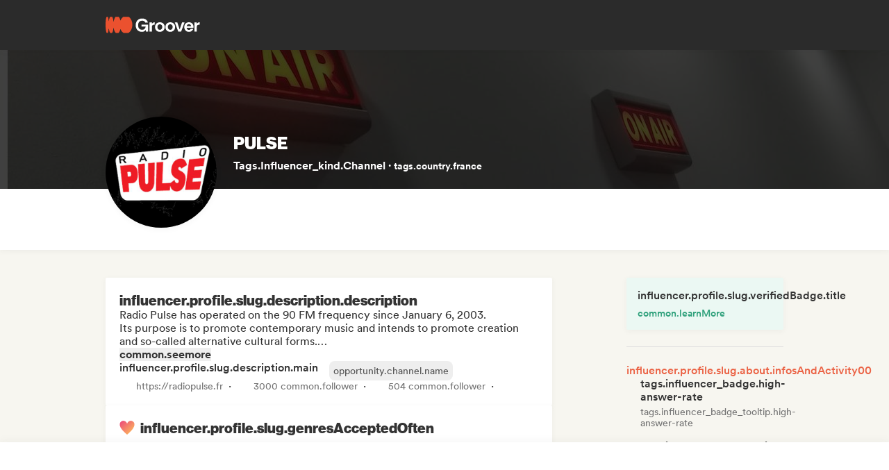

--- FILE ---
content_type: text/html;charset=utf-8
request_url: https://groover.co/fr/influencer/profile/0.pulse/
body_size: 56642
content:
<!DOCTYPE html><html  dir="ltr" lang="fr-FR" class="" style=""><head><meta charset="UTF-8">
<meta name="viewport" content="width=device-width, initial-scale=1">
<script nonce="sJRS/RjZ7URHZYbDrgJhaqeq" type="importmap">{"imports":{"#entry":"https://cdn-prod.groover.co/_nuxt/BrTlHn8A.js"}}</script>
<title>metaTags.influencerProfileSlug.title</title>
<link nonce="sJRS/RjZ7URHZYbDrgJhaqeq" href="https://cdn-prod.groover.co" rel="preconnect" crossorigin="anonymous">
<style nonce="sJRS/RjZ7URHZYbDrgJhaqeq">*,:after,:before{--tw-border-spacing-x:0;--tw-border-spacing-y:0;--tw-translate-x:0;--tw-translate-y:0;--tw-rotate:0;--tw-skew-x:0;--tw-skew-y:0;--tw-scale-x:1;--tw-scale-y:1;--tw-pan-x: ;--tw-pan-y: ;--tw-pinch-zoom: ;--tw-scroll-snap-strictness:proximity;--tw-gradient-from-position: ;--tw-gradient-via-position: ;--tw-gradient-to-position: ;--tw-ordinal: ;--tw-slashed-zero: ;--tw-numeric-figure: ;--tw-numeric-spacing: ;--tw-numeric-fraction: ;--tw-ring-inset: ;--tw-ring-offset-width:0px;--tw-ring-offset-color:#528bdd;--tw-ring-color:rgba(82,139,221,.5);--tw-ring-offset-shadow:0 0 #0000;--tw-ring-shadow:0 0 #0000;--tw-shadow:0 0 #0000;--tw-shadow-colored:0 0 #0000;--tw-blur: ;--tw-brightness: ;--tw-contrast: ;--tw-grayscale: ;--tw-hue-rotate: ;--tw-invert: ;--tw-saturate: ;--tw-sepia: ;--tw-drop-shadow: ;--tw-backdrop-blur: ;--tw-backdrop-brightness: ;--tw-backdrop-contrast: ;--tw-backdrop-grayscale: ;--tw-backdrop-hue-rotate: ;--tw-backdrop-invert: ;--tw-backdrop-opacity: ;--tw-backdrop-saturate: ;--tw-backdrop-sepia: ;--tw-contain-size: ;--tw-contain-layout: ;--tw-contain-paint: ;--tw-contain-style: }::backdrop{--tw-border-spacing-x:0;--tw-border-spacing-y:0;--tw-translate-x:0;--tw-translate-y:0;--tw-rotate:0;--tw-skew-x:0;--tw-skew-y:0;--tw-scale-x:1;--tw-scale-y:1;--tw-pan-x: ;--tw-pan-y: ;--tw-pinch-zoom: ;--tw-scroll-snap-strictness:proximity;--tw-gradient-from-position: ;--tw-gradient-via-position: ;--tw-gradient-to-position: ;--tw-ordinal: ;--tw-slashed-zero: ;--tw-numeric-figure: ;--tw-numeric-spacing: ;--tw-numeric-fraction: ;--tw-ring-inset: ;--tw-ring-offset-width:0px;--tw-ring-offset-color:#528bdd;--tw-ring-color:rgba(82,139,221,.5);--tw-ring-offset-shadow:0 0 #0000;--tw-ring-shadow:0 0 #0000;--tw-shadow:0 0 #0000;--tw-shadow-colored:0 0 #0000;--tw-blur: ;--tw-brightness: ;--tw-contrast: ;--tw-grayscale: ;--tw-hue-rotate: ;--tw-invert: ;--tw-saturate: ;--tw-sepia: ;--tw-drop-shadow: ;--tw-backdrop-blur: ;--tw-backdrop-brightness: ;--tw-backdrop-contrast: ;--tw-backdrop-grayscale: ;--tw-backdrop-hue-rotate: ;--tw-backdrop-invert: ;--tw-backdrop-opacity: ;--tw-backdrop-saturate: ;--tw-backdrop-sepia: ;--tw-contain-size: ;--tw-contain-layout: ;--tw-contain-paint: ;--tw-contain-style: }*,:after,:before{border:0 solid #dedede;box-sizing:border-box}:after,:before{--tw-content:""}:host,html{line-height:1.5;-webkit-text-size-adjust:100%;font-family:Circular,"system-ui",-apple-system,BlinkMacSystemFont,Segoe UI,Roboto,Helvetica Neue,Arial,Noto Sans,sans-serif,Apple Color Emoji,Segoe UI Emoji,Segoe UI Symbol,Noto Color Emoji;font-feature-settings:normal;font-variation-settings:normal;-moz-tab-size:4;-o-tab-size:4;tab-size:4;-webkit-tap-highlight-color:transparent}body{line-height:inherit;margin:0}hr{border-top-width:1px;color:inherit;height:0}abbr:where([title]){-webkit-text-decoration:underline dotted;text-decoration:underline dotted}h1,h2,h3,h4,h5,h6{font-size:inherit;font-weight:inherit}a{color:inherit;text-decoration:inherit}b,strong{font-weight:bolder}code,kbd,pre,samp{font-family:ui-monospace,SFMono-Regular,Menlo,Monaco,Consolas,Liberation Mono,Courier New,monospace;font-feature-settings:normal;font-size:1em;font-variation-settings:normal}small{font-size:80%}sub,sup{font-size:75%;line-height:0;position:relative;vertical-align:baseline}sub{bottom:-.25em}sup{top:-.5em}table{border-collapse:collapse;border-color:inherit;text-indent:0}button,input,optgroup,select,textarea{color:inherit;font-family:inherit;font-feature-settings:inherit;font-size:100%;font-variation-settings:inherit;font-weight:inherit;letter-spacing:inherit;line-height:inherit;margin:0;padding:0}button,select{text-transform:none}button,input:where([type=button]),input:where([type=reset]),input:where([type=submit]){-webkit-appearance:button;background-color:transparent;background-image:none}:-moz-focusring{outline:auto}:-moz-ui-invalid{box-shadow:none}progress{vertical-align:baseline}::-webkit-inner-spin-button,::-webkit-outer-spin-button{height:auto}[type=search]{-webkit-appearance:textfield;outline-offset:-2px}::-webkit-search-decoration{-webkit-appearance:none}::-webkit-file-upload-button{-webkit-appearance:button;font:inherit}summary{display:list-item}blockquote,dd,dl,figure,h1,h2,h3,h4,h5,h6,hr,p,pre{margin:0}fieldset{margin:0}fieldset,legend{padding:0}menu,ol,ul{list-style:none;margin:0;padding:0}dialog{padding:0}textarea{resize:vertical}input::-moz-placeholder,textarea::-moz-placeholder{color:#9ca3af;opacity:1}input::placeholder,textarea::placeholder{color:#9ca3af;opacity:1}[role=button],button{cursor:pointer}:disabled{cursor:default}audio,canvas,embed,iframe,img,object,svg,video{display:block;vertical-align:middle}img,video{height:auto;max-width:100%}[hidden]:where(:not([hidden=until-found])){display:none}.tw-text-h1{font-family:neue-haas-display,Circular,"system-ui",-apple-system,BlinkMacSystemFont,Segoe UI,Roboto,Helvetica Neue,Arial,Noto Sans,sans-serif,Apple Color Emoji,Segoe UI Emoji,Segoe UI Symbol,Noto Color Emoji;font-size:3.75rem;font-weight:900;line-height:4.5rem}@media (max-width:767px){.tw-text-h1{font-size:3rem;line-height:3.5rem}}.tw-text-h2{font-family:neue-haas-display,Circular,"system-ui",-apple-system,BlinkMacSystemFont,Segoe UI,Roboto,Helvetica Neue,Arial,Noto Sans,sans-serif,Apple Color Emoji,Segoe UI Emoji,Segoe UI Symbol,Noto Color Emoji;font-size:3rem;font-weight:900;line-height:3.5rem}@media (max-width:767px){.tw-text-h2{font-size:2.25rem;line-height:3rem}}.tw-text-h3{font-family:neue-haas-display,Circular,"system-ui",-apple-system,BlinkMacSystemFont,Segoe UI,Roboto,Helvetica Neue,Arial,Noto Sans,sans-serif,Apple Color Emoji,Segoe UI Emoji,Segoe UI Symbol,Noto Color Emoji;font-size:2.25rem;font-weight:900;line-height:3rem}@media (max-width:767px){.tw-text-h3{font-size:1.75rem;line-height:2rem}}.tw-text-h4{font-family:neue-haas-display,Circular,"system-ui",-apple-system,BlinkMacSystemFont,Segoe UI,Roboto,Helvetica Neue,Arial,Noto Sans,sans-serif,Apple Color Emoji,Segoe UI Emoji,Segoe UI Symbol,Noto Color Emoji;font-size:1.75rem;font-weight:900;line-height:2rem}@media (max-width:767px){.tw-text-h4{font-size:1.5rem}}.tw-text-h5{font-family:neue-haas-display,Circular,"system-ui",-apple-system,BlinkMacSystemFont,Segoe UI,Roboto,Helvetica Neue,Arial,Noto Sans,sans-serif,Apple Color Emoji,Segoe UI Emoji,Segoe UI Symbol,Noto Color Emoji;font-size:1.5rem;font-weight:900;line-height:2rem}@media (max-width:767px){.tw-text-h5{font-size:1.25rem}}.tw-text-h6{font-family:neue-haas-display,Circular,"system-ui",-apple-system,BlinkMacSystemFont,Segoe UI,Roboto,Helvetica Neue,Arial,Noto Sans,sans-serif,Apple Color Emoji,Segoe UI Emoji,Segoe UI Symbol,Noto Color Emoji;font-size:1.25rem;font-weight:900;line-height:1.5rem}.tw-text-body{font-size:1rem;line-height:1.5rem}.tw-text-body-lg{font-size:1.125rem;line-height:1.5rem}.tw-text-body-sm{font-size:.875rem;line-height:1.25rem}.tw-text-body-xs{font-size:.8125rem;line-height:1.25rem}.tw-text-form-error{color:#eb4452;font-size:.875rem;font-weight:500;line-height:1.25rem}.tw-sr-only{height:1px;margin:-1px;overflow:hidden;padding:0;position:absolute;width:1px;clip:rect(0,0,0,0);border-width:0;white-space:nowrap}.\!tw-pointer-events-none{pointer-events:none!important}.tw-pointer-events-none{pointer-events:none}.tw-pointer-events-auto{pointer-events:auto}.tw-static{position:static}.tw-fixed{position:fixed}.tw-absolute{position:absolute}.tw-relative{position:relative}.tw-sticky{position:sticky}.tw-inset-zero{inset:0}.tw-inset-y-zero{bottom:0;top:0}.\!tw-top-1\/2{top:50%!important}.\!tw-top-\[calc\(50\%-2px\)\]{top:calc(50% - 2px)!important}.-tw-bottom-2{bottom:-8px}.-tw-bottom-4{bottom:-16px}.-tw-bottom-\[6px\]{bottom:-6px}.-tw-left-5{left:-20px}.-tw-left-md{left:-12px}.-tw-left-px{left:-1px}.-tw-left-sm{left:-8px}.-tw-right-\[100px\]{right:-100px}.-tw-right-\[10px\]{right:-10px}.-tw-right-\[6px\]{right:-6px}.-tw-top-1{top:-4px}.-tw-top-2{top:-8px}.-tw-top-4{top:-16px}.-tw-top-md{top:-12px}.-tw-top-xl{top:-20px}.tw--bottom-12{bottom:-48px}.tw--left-12{left:-48px}.tw--right-12{right:-48px}.tw--right-20{right:-80px}.tw-bottom-0{bottom:0}.tw-bottom-1{bottom:4px}.tw-bottom-10{bottom:40px}.tw-bottom-20{bottom:80px}.tw-bottom-4{bottom:16px}.tw-bottom-5{bottom:20px}.tw-bottom-6{bottom:24px}.tw-bottom-7xl{bottom:80px}.tw-bottom-\[calc\(50\%-6px\)\]{bottom:calc(50% - 6px)}.tw-bottom-\[unset\]{bottom:unset}.tw-bottom-full{bottom:100%}.tw-bottom-lg{bottom:16px}.tw-bottom-zero{bottom:0}.tw-left-0{left:0}.tw-left-1\/2{left:50%}.tw-left-2{left:8px}.tw-left-3{left:12px}.tw-left-4{left:16px}.tw-left-5{left:20px}.tw-left-6{left:24px}.tw-left-\[calc\(50\%-\(107px\/2\)\)\]{left:calc(50% - 53.5px)}.tw-left-\[calc\(50\%-\(160px\/2\)\)\]{left:calc(50% - 80px)}.tw-left-lg{left:16px}.tw-left-zero{left:0}.tw-right-0{right:0}.tw-right-3{right:12px}.tw-right-4{right:16px}.tw-right-\[1px\]{right:1px}.tw-right-\[calc\(100\%\+12px\)\]{right:calc(100% + 12px)}.tw-right-\[unset\]{right:unset}.tw-right-\[var\(--grid-pad-adjust\)\]{right:var(--grid-pad-adjust)}.tw-right-full{right:100%}.tw-right-lg{right:16px}.tw-right-md{right:12px}.tw-right-zero{right:0}.tw-top-0{top:0}.tw-top-1{top:4px}.tw-top-1\/2{top:50%}.tw-top-10{top:40px}.tw-top-14{top:56px}.tw-top-15{top:60px}.tw-top-2{top:8px}.tw-top-3{top:12px}.tw-top-4{top:16px}.tw-top-5{top:20px}.tw-top-6{top:24px}.tw-top-8{top:32px}.tw-top-\[112px\]{top:112px}.tw-top-\[13px\]{top:13px}.tw-top-\[140px\]{top:140px}.tw-top-\[1px\]{top:1px}.tw-top-\[42px\]{top:42px}.tw-top-\[52px\]{top:52px}.tw-top-\[82px\]{top:82px}.tw-top-\[calc\(-107px\/2\)\]{top:-53.5px}.tw-top-\[calc\(100\%\+1px\)\]{top:calc(100% + 1px)}.tw-top-\[calc\(100\%\+8px\)\]{top:calc(100% + 8px)}.tw-top-\[calc\(50\%-2px\)\]{top:calc(50% - 2px)}.tw-top-\[calc\(50\%-4px\)\]{top:calc(50% - 4px)}.tw-top-\[calc\(50\%-6px\)\]{top:calc(50% - 6px)}.tw-top-\[calc\(var\(--navbarHeight\)-theme\(\'space\.4\'\)\)\]{top:calc(var(--navbarHeight) - 16px)}.tw-top-\[unset\]{top:unset}.tw-top-full{top:100%}.tw-top-zero{top:0}.\!tw-z-0{z-index:0!important}.-tw-z-10{z-index:-10}.tw-z-0{z-index:0}.tw-z-10{z-index:10}.tw-z-20{z-index:20}.tw-z-30{z-index:30}.tw-z-40{z-index:40}.tw-z-50{z-index:50}.tw-z-\[-1\]{z-index:-1}.tw-z-\[1000001\]{z-index:1000001}.tw-z-\[10000\]{z-index:10000}.tw-z-\[10001\]{z-index:10001}.tw-z-\[10050\]{z-index:10050}.tw-z-\[1\]{z-index:1}.tw-z-\[4\]{z-index:4}.tw-z-\[999999\]{z-index:999999}.tw-z-\[99999\]{z-index:99999}.tw-z-\[999\]{z-index:999}.tw-order-1{order:1}.tw-order-2{order:2}.tw-order-3{order:3}.tw-col-span-1{grid-column:span 1/span 1}.tw-col-span-12{grid-column:span 12/span 12}.tw-col-span-2{grid-column:span 2/span 2}.tw-col-span-5{grid-column:span 5/span 5}.tw-col-span-7{grid-column:span 7/span 7}.tw-col-span-8{grid-column:span 8/span 8}.tw-col-start-2{grid-column-start:2}.tw-row-start-1{grid-row-start:1}.tw--m-5{margin:-20px}.tw-m-0{margin:0}.tw-m-1{margin:4px}.tw-m-2{margin:8px}.tw-m-4{margin:16px}.tw-m-5{margin:20px}.tw-m-6{margin:24px}.tw-m-auto{margin:auto}.\!tw-mx-0{margin-left:0!important;margin-right:0!important}.\!tw-my-0{margin-bottom:0!important;margin-top:0!important}.-tw-mx-6{margin-left:-24px;margin-right:-24px}.-tw-mx-lg{margin-left:-16px;margin-right:-16px}.tw--mx-10{margin-left:-40px;margin-right:-40px}.tw--mx-2{margin-left:-8px;margin-right:-8px}.tw--mx-2xl{margin-left:-24px;margin-right:-24px}.tw--mx-4{margin-left:-16px;margin-right:-16px}.tw--my-2{margin-bottom:-8px;margin-top:-8px}.tw--my-xl{margin-bottom:-20px;margin-top:-20px}.tw-mx-0{margin-left:0;margin-right:0}.tw-mx-1{margin-left:4px;margin-right:4px}.tw-mx-2{margin-left:8px;margin-right:8px}.tw-mx-3{margin-left:12px;margin-right:12px}.tw-mx-4{margin-left:16px;margin-right:16px}.tw-mx-6{margin-left:24px;margin-right:24px}.tw-mx-\[3px\]{margin-left:3px;margin-right:3px}.tw-mx-auto{margin-left:auto;margin-right:auto}.tw-mx-lg{margin-left:16px;margin-right:16px}.tw-mx-xl{margin-left:20px;margin-right:20px}.tw-mx-zero{margin-left:0;margin-right:0}.tw-my-0{margin-bottom:0;margin-top:0}.tw-my-10{margin-bottom:40px;margin-top:40px}.tw-my-2{margin-bottom:8px;margin-top:8px}.tw-my-20{margin-bottom:80px;margin-top:80px}.tw-my-2xl{margin-bottom:24px;margin-top:24px}.tw-my-2xs{margin-bottom:4px;margin-top:4px}.tw-my-3{margin-bottom:12px;margin-top:12px}.tw-my-4{margin-bottom:16px;margin-top:16px}.tw-my-5{margin-bottom:20px;margin-top:20px}.tw-my-5xl{margin-bottom:48px;margin-top:48px}.tw-my-6{margin-bottom:24px;margin-top:24px}.tw-my-8{margin-bottom:32px;margin-top:32px}.tw-my-auto{margin-bottom:auto;margin-top:auto}.tw-my-sm{margin-bottom:8px;margin-top:8px}.\!tw-mb-0{margin-bottom:0!important}.\!tw-ml-0{margin-left:0!important}.\!tw-mt-14{margin-top:56px!important}.-tw-mb-4{margin-bottom:-16px}.-tw-mr-2{margin-right:-8px}.-tw-mt-1{margin-top:-4px}.-tw-mt-2{margin-top:-8px}.-tw-mt-2xs{margin-top:-4px}.tw--mb-1{margin-bottom:-4px}.tw--mb-3{margin-bottom:-12px}.tw--ml-1{margin-left:-4px}.tw--ml-2{margin-left:-8px}.tw--ml-2xs{margin-left:-4px}.tw--mt-2{margin-top:-8px}.tw-mb-0{margin-bottom:0}.tw-mb-1{margin-bottom:4px}.tw-mb-10{margin-bottom:40px}.tw-mb-12{margin-bottom:48px}.tw-mb-16{margin-bottom:64px}.tw-mb-2{margin-bottom:8px}.tw-mb-20{margin-bottom:80px}.tw-mb-24{margin-bottom:96px}.tw-mb-2xl{margin-bottom:24px}.tw-mb-2xs{margin-bottom:4px}.tw-mb-3{margin-bottom:12px}.tw-mb-32{margin-bottom:126px}.tw-mb-3xl{margin-bottom:32px}.tw-mb-4{margin-bottom:16px}.tw-mb-40{margin-bottom:160px}.tw-mb-48{margin-bottom:192px}.tw-mb-4xl{margin-bottom:40px}.tw-mb-5{margin-bottom:20px}.tw-mb-6{margin-bottom:24px}.tw-mb-8{margin-bottom:32px}.tw-mb-\[100px\]{margin-bottom:100px}.tw-mb-\[108px\]{margin-bottom:108px}.tw-mb-\[6px\]{margin-bottom:6px}.tw-mb-\[85px\]{margin-bottom:85px}.tw-mb-auto{margin-bottom:auto}.tw-mb-lg{margin-bottom:16px}.tw-mb-md{margin-bottom:12px}.tw-mb-px{margin-bottom:1px}.tw-mb-sm{margin-bottom:8px}.tw-mb-xl{margin-bottom:20px}.tw-ml-0{margin-left:0}.tw-ml-1{margin-left:4px}.tw-ml-12{margin-left:48px}.tw-ml-16{margin-left:64px}.tw-ml-2{margin-left:8px}.tw-ml-2xs{margin-left:4px}.tw-ml-3{margin-left:12px}.tw-ml-3xl{margin-left:32px}.tw-ml-3xs{margin-left:2px}.tw-ml-4{margin-left:16px}.tw-ml-5{margin-left:20px}.tw-ml-6{margin-left:24px}.tw-ml-8{margin-left:32px}.tw-ml-\[2px\]{margin-left:2px}.tw-ml-\[6px\]{margin-left:6px}.tw-ml-auto{margin-left:auto}.tw-ml-lg{margin-left:16px}.tw-ml-md{margin-left:12px}.tw-ml-sm{margin-left:8px}.tw-ml-xs{margin-left:6px}.tw-mr-0{margin-right:0}.tw-mr-1{margin-right:4px}.tw-mr-10{margin-right:40px}.tw-mr-16{margin-right:64px}.tw-mr-2{margin-right:8px}.tw-mr-2xl{margin-right:24px}.tw-mr-2xs{margin-right:4px}.tw-mr-3{margin-right:12px}.tw-mr-3xs{margin-right:2px}.tw-mr-4{margin-right:16px}.tw-mr-4xl{margin-right:40px}.tw-mr-5{margin-right:20px}.tw-mr-6{margin-right:24px}.tw-mr-\[6px\]{margin-right:6px}.tw-mr-auto{margin-right:auto}.tw-mr-lg{margin-right:16px}.tw-mr-px{margin-right:1px}.tw-mr-sm{margin-right:8px}.tw-mt-0{margin-top:0}.tw-mt-1{margin-top:4px}.tw-mt-10{margin-top:40px}.tw-mt-12{margin-top:48px}.tw-mt-14{margin-top:56px}.tw-mt-16{margin-top:64px}.tw-mt-2{margin-top:8px}.tw-mt-20{margin-top:80px}.tw-mt-2xl{margin-top:24px}.tw-mt-2xs{margin-top:4px}.tw-mt-3{margin-top:12px}.tw-mt-32{margin-top:126px}.tw-mt-3xl{margin-top:32px}.tw-mt-3xs{margin-top:2px}.tw-mt-4{margin-top:16px}.tw-mt-4xl{margin-top:40px}.tw-mt-5{margin-top:20px}.tw-mt-5xl{margin-top:48px}.tw-mt-6{margin-top:24px}.tw-mt-6xl{margin-top:64px}.tw-mt-8{margin-top:32px}.tw-mt-\[10px\]{margin-top:10px}.tw-mt-\[28px\]{margin-top:28px}.tw-mt-\[2px\]{margin-top:2px}.tw-mt-\[56px\]{margin-top:56px}.tw-mt-auto{margin-top:auto}.tw-mt-lg{margin-top:16px}.tw-mt-md{margin-top:12px}.tw-mt-px{margin-top:1px}.tw-mt-sm{margin-top:8px}.tw-mt-xl{margin-top:20px}.tw-mt-xs{margin-top:6px}.tw-box-border{box-sizing:border-box}.tw-line-clamp-1{-webkit-line-clamp:1}.tw-line-clamp-1,.tw-line-clamp-2{display:-webkit-box;overflow:hidden;-webkit-box-orient:vertical}.tw-line-clamp-2{-webkit-line-clamp:2}.tw-line-clamp-3{-webkit-line-clamp:3}.tw-line-clamp-3,.tw-line-clamp-5{display:-webkit-box;overflow:hidden;-webkit-box-orient:vertical}.tw-line-clamp-5{-webkit-line-clamp:5}.tw-block{display:block}.tw-inline-block{display:inline-block}.tw-inline{display:inline}.\!tw-flex{display:flex!important}.tw-flex{display:flex}.tw-inline-flex{display:inline-flex}.\!tw-grid{display:grid!important}.tw-grid{display:grid}.\!tw-hidden{display:none!important}.tw-hidden{display:none}.tw-aspect-\[9\/16\]{aspect-ratio:9/16}.tw-aspect-square{aspect-ratio:1/1}.\!tw-size-4xl{height:40px!important;width:40px!important}.tw-size-10{height:40px;width:40px}.tw-size-12{height:48px;width:48px}.tw-size-14{height:56px;width:56px}.tw-size-15{height:60px;width:60px}.tw-size-16{height:64px;width:64px}.tw-size-20{height:80px;width:80px}.tw-size-2xl{height:24px;width:24px}.tw-size-3{height:12px;width:12px}.tw-size-3xl{height:32px;width:32px}.tw-size-4{height:16px;width:16px}.tw-size-40{height:160px;width:160px}.tw-size-4xl{height:40px;width:40px}.tw-size-5{height:20px;width:20px}.tw-size-6{height:24px;width:24px}.tw-size-8{height:32px;width:32px}.tw-size-\[120px\]{height:120px;width:120px}.tw-size-\[18px\]{height:18px;width:18px}.tw-size-\[36px\]{height:36px;width:36px}.tw-size-\[42px\]{height:42px;width:42px}.tw-size-\[56px\]{height:56px;width:56px}.tw-size-\[72px\]{height:72px;width:72px}.tw-size-\[76px\]{height:76px;width:76px}.tw-size-full{height:100%;width:100%}.tw-size-lg{height:16px;width:16px}.tw-size-md{height:12px;width:12px}.tw-size-sm{height:8px;width:8px}.tw-size-xl{height:20px;width:20px}.\!tw-h-20{height:80px!important}.\!tw-h-\[240px\]{height:240px!important}.\!tw-h-\[247px\]{height:247px!important}.tw-h-0{height:0}.tw-h-1{height:4px}.tw-h-10{height:40px}.tw-h-10xl{height:256px}.tw-h-12{height:48px}.tw-h-14{height:56px}.tw-h-15{height:60px}.tw-h-16{height:64px}.tw-h-18{height:72px}.tw-h-2{height:8px}.tw-h-20{height:80px}.tw-h-24{height:96px}.tw-h-2xl{height:24px}.tw-h-3{height:12px}.tw-h-32{height:126px}.tw-h-3xl{height:32px}.tw-h-3xs{height:2px}.tw-h-4{height:16px}.tw-h-40{height:160px}.tw-h-48{height:192px}.tw-h-4xl{height:40px}.tw-h-4xs{height:1px}.tw-h-5{height:20px}.tw-h-5xl{height:48px}.tw-h-6{height:24px}.tw-h-64{height:256px}.tw-h-7xl{height:80px}.tw-h-8{height:32px}.tw-h-8xl{height:120px}.tw-h-\[107px\]{height:107px}.tw-h-\[113px\]{height:113px}.tw-h-\[120px\]{height:120px}.tw-h-\[141px\]{height:141px}.tw-h-\[14px\]{height:14px}.tw-h-\[150px\]{height:150px}.tw-h-\[176px\]{height:176px}.tw-h-\[18px\]{height:18px}.tw-h-\[194px\]{height:194px}.tw-h-\[19px\]{height:19px}.tw-h-\[1px\]{height:1px}.tw-h-\[21px\]{height:21px}.tw-h-\[22px\]{height:22px}.tw-h-\[28px\]{height:28px}.tw-h-\[2px\]{height:2px}.tw-h-\[34px\]{height:34px}.tw-h-\[350px\]{height:350px}.tw-h-\[36px\]{height:36px}.tw-h-\[41px\]{height:41px}.tw-h-\[42px\]{height:42px}.tw-h-\[43px\]{height:43px}.tw-h-\[51px\]{height:51px}.tw-h-\[55px\]{height:55px}.tw-h-\[56px\]{height:56px}.tw-h-\[58px\]{height:58px}.tw-h-\[5px\]{height:5px}.tw-h-\[62px\]{height:62px}.tw-h-\[76px\]{height:76px}.tw-h-\[78px\]{height:78px}.tw-h-\[82px\]{height:82px}.tw-h-\[83px\]{height:83px}.tw-h-\[84px\]{height:84px}.tw-h-\[86px\]{height:86px}.tw-h-\[calc\(100\%-2px\)\]{height:calc(100% - 2px)}.tw-h-\[calc\(100\%-48px\)\]{height:calc(100% - 48px)}.tw-h-\[calc\(100vh-332px\)\]{height:calc(100vh - 332px)}.tw-h-\[calc\(100vh-60px\)\]{height:calc(100vh - 60px)}.tw-h-\[calc\(100vh-var\(--navbarHeight\)\)\]{height:calc(100vh - var(--navbarHeight))}.tw-h-\[var\(--cardWidth\)\]{height:var(--cardWidth)}.tw-h-auto{height:auto}.tw-h-dvh{height:100dvh}.tw-h-full{height:100%}.tw-h-lg{height:16px}.tw-h-px{height:1px}.tw-h-screen{height:100vh}.tw-h-xl{height:20px}.tw-max-h-10{max-height:40px}.tw-max-h-12{max-height:48px}.tw-max-h-20{max-height:80px}.tw-max-h-\[140px\]{max-height:140px}.tw-max-h-\[200px\]{max-height:200px}.tw-max-h-\[240px\]{max-height:240px}.tw-max-h-\[247px\]{max-height:247px}.tw-max-h-\[256px\]{max-height:256px}.tw-max-h-\[320px\]{max-height:320px}.tw-max-h-\[34px\]{max-height:34px}.tw-max-h-\[398px\]{max-height:398px}.tw-max-h-\[50vh\]{max-height:50vh}.tw-max-h-\[52px\]{max-height:52px}.tw-max-h-\[56px\]{max-height:56px}.tw-max-h-\[81px\]{max-height:81px}.tw-max-h-\[90\%\]{max-height:90%}.tw-max-h-\[calc\(100vh-84px\)\]{max-height:calc(100vh - 84px)}.tw-max-h-\[calc\(100vh-theme\(\'space\.10\'\)\)\]{max-height:calc(100vh - 40px)}.tw-max-h-\[calc\(65vh-var\(--navbarHeight\)-\(theme\(\'space\.6\'\)\*4\)\)\]{max-height:calc(65vh - var(--navbarHeight) - 96px)}.tw-max-h-full{max-height:100%}.tw-min-h-14{min-height:56px}.tw-min-h-15{min-height:60px}.tw-min-h-18{min-height:72px}.tw-min-h-32{min-height:126px}.tw-min-h-6{min-height:24px}.tw-min-h-8{min-height:32px}.tw-min-h-\[113px\]{min-height:113px}.tw-min-h-\[16px\]{min-height:16px}.tw-min-h-\[196px\]{min-height:196px}.tw-min-h-\[200px\]{min-height:200px}.tw-min-h-\[20px\]{min-height:20px}.tw-min-h-\[24px\]{min-height:24px}.tw-min-h-\[250px\]{min-height:250px}.tw-min-h-\[280px\]{min-height:280px}.tw-min-h-\[32px\]{min-height:32px}.tw-min-h-\[42px\]{min-height:42px}.tw-min-h-\[50px\]{min-height:50px}.tw-min-h-\[512px\]{min-height:512px}.tw-min-h-\[80px\]{min-height:80px}.tw-min-h-\[88px\]{min-height:88px}.tw-min-h-\[theme\(\'space\.16\'\)\]{min-height:64px}.tw-min-h-\[theme\(\'space\.4\'\)\]{min-height:16px}.tw-min-h-\[theme\(\'space\.5\'\)\]{min-height:20px}.tw-min-h-\[theme\(\'space\.6\'\)\]{min-height:24px}.tw-min-h-dvh{min-height:100dvh}.tw-min-h-full{min-height:100%}.tw-min-h-screen{min-height:100vh}.tw-min-h-xl{min-height:20px}.\!tw-w-10{width:40px!important}.\!tw-w-6{width:24px!important}.\!tw-w-\[113px\]{width:113px!important}.\!tw-w-auto{width:auto!important}.\!tw-w-full{width:100%!important}.tw-w-0{width:0}.tw-w-1{width:4px}.tw-w-1\/2{width:50%}.tw-w-10{width:40px}.tw-w-12{width:48px}.tw-w-14{width:56px}.tw-w-16{width:64px}.tw-w-18{width:72px}.tw-w-2{width:8px}.tw-w-2\/3{width:66.666667%}.tw-w-20{width:80px}.tw-w-24{width:96px}.tw-w-2xl{width:24px}.tw-w-3{width:12px}.tw-w-32{width:126px}.tw-w-3xl{width:32px}.tw-w-4{width:16px}.tw-w-4\/5{width:80%}.tw-w-40{width:160px}.tw-w-48{width:192px}.tw-w-4xl{width:40px}.tw-w-5{width:20px}.tw-w-5xl{width:48px}.tw-w-6{width:24px}.tw-w-6\/12{width:50%}.tw-w-64{width:256px}.tw-w-7xl{width:80px}.tw-w-8{width:32px}.tw-w-9\/12{width:75%}.tw-w-\[100px\]{width:100px}.tw-w-\[106px\]{width:106px}.tw-w-\[107px\]{width:107px}.tw-w-\[112px\]{width:112px}.tw-w-\[113px\]{width:113px}.tw-w-\[120px\]{width:120px}.tw-w-\[132px\]{width:132px}.tw-w-\[150px\]{width:150px}.tw-w-\[1px\]{width:1px}.tw-w-\[200px\]{width:200px}.tw-w-\[272px\]{width:272px}.tw-w-\[2px\]{width:2px}.tw-w-\[300px\]{width:300px}.tw-w-\[30px\]{width:30px}.tw-w-\[320px\]{width:320px}.tw-w-\[34px\]{width:34px}.tw-w-\[364px\]{width:364px}.tw-w-\[80\%\]{width:80%}.tw-w-\[calc\(100\%\+2px\)\]{width:calc(100% + 2px)}.tw-w-\[calc\(100\%-32px\)\]{width:calc(100% - 32px)}.tw-w-\[calc\(100\%-64px-8px\)\]{width:calc(100% - 72px)}.tw-w-\[calc\(100\%-80px\)\]{width:calc(100% - 80px)}.tw-w-\[unset\]{width:unset}.tw-w-\[var\(--cardWidth\)\]{width:var(--cardWidth)}.tw-w-auto{width:auto}.tw-w-full{width:100%}.tw-w-lg{width:16px}.tw-w-max{width:-moz-max-content;width:max-content}.tw-w-min{width:-moz-min-content;width:min-content}.tw-w-px{width:1px}.tw-w-screen{width:100vw}.tw-w-xl{width:20px}.\!tw-min-w-\[24px\]{min-width:24px!important}.\!tw-min-w-fit{min-width:-moz-fit-content!important;min-width:fit-content!important}.tw-min-w-0{min-width:0}.tw-min-w-2{min-width:8px}.tw-min-w-20{min-width:80px}.tw-min-w-2xl{min-width:24px}.tw-min-w-3xl{min-width:32px}.tw-min-w-4xl{min-width:40px}.tw-min-w-72{min-width:320px}.tw-min-w-\[160px\]{min-width:160px}.tw-min-w-\[16px\]{min-width:16px}.tw-min-w-\[176px\]{min-width:176px}.tw-min-w-\[20px\]{min-width:20px}.tw-min-w-\[272px\]{min-width:272px}.tw-min-w-\[364px\]{min-width:364px}.tw-min-w-\[90px\]{min-width:90px}.tw-min-w-fit{min-width:-moz-fit-content;min-width:fit-content}.tw-min-w-full{min-width:100%}.\!tw-max-w-\[1200px\]{max-width:1200px!important}.\!tw-max-w-full{max-width:100%!important}.tw-max-w-2{max-width:8px}.tw-max-w-3xl{max-width:48rem}.tw-max-w-48{max-width:192px}.tw-max-w-64{max-width:256px}.tw-max-w-6xl{max-width:72rem}.tw-max-w-\[1200px\]{max-width:1200px}.tw-max-w-\[136px\]{max-width:136px}.tw-max-w-\[143px\]{max-width:143px}.tw-max-w-\[148px\]{max-width:148px}.tw-max-w-\[224px\]{max-width:224px}.tw-max-w-\[246px\]{max-width:246px}.tw-max-w-\[325px\]{max-width:325px}.tw-max-w-\[332px\]{max-width:332px}.tw-max-w-\[363px\]{max-width:363px}.tw-max-w-\[380px\]{max-width:380px}.tw-max-w-\[480px\]{max-width:480px}.tw-max-w-\[500px\]{max-width:500px}.tw-max-w-\[56px\]{max-width:56px}.tw-max-w-\[660px\]{max-width:660px}.tw-max-w-\[688px\]{max-width:688px}.tw-max-w-\[85\%\]{max-width:85%}.tw-max-w-\[86px\]{max-width:86px}.tw-max-w-\[calc\(100\%-100px\)\]{max-width:calc(100% - 100px)}.tw-max-w-\[calc\(var\(--grid-8\)\)\]{max-width:calc(var(--grid-8))}.tw-max-w-\[var\(--page-width\)\]{max-width:var(--page-width)}.tw-max-w-full{max-width:100%}.tw-max-w-lg{max-width:32rem}.tw-max-w-max{max-width:-moz-max-content;max-width:max-content}.tw-max-w-md{max-width:28rem}.tw-max-w-xl{max-width:36rem}.tw-max-w-xs{max-width:20rem}.tw-flex-1{flex:1 1 0%}.tw-flex-\[0_0_calc\(33\%-10px\)\]{flex:0 0 calc(33% - 10px)}.tw-flex-auto{flex:1 1 auto}.tw-flex-none{flex:none}.tw-flex-shrink{flex-shrink:1}.tw-flex-shrink-0{flex-shrink:0}.tw-shrink{flex-shrink:1}.tw-shrink-0{flex-shrink:0}.tw-shrink-\[0\.1\]{flex-shrink:.1}.tw-flex-grow,.tw-grow{flex-grow:1}.tw-grow-0{flex-grow:0}.tw-origin-center{transform-origin:center}.tw-origin-left{transform-origin:left}.-tw-translate-x-1\/2{--tw-translate-x:-50%}.-tw-translate-x-1\/2,.-tw-translate-y-1\/2{transform:translate(var(--tw-translate-x),var(--tw-translate-y)) rotate(var(--tw-rotate)) skew(var(--tw-skew-x)) skewY(var(--tw-skew-y)) scaleX(var(--tw-scale-x)) scaleY(var(--tw-scale-y))}.-tw-translate-y-1\/2{--tw-translate-y:-50%}.-tw-translate-y-1\/4{--tw-translate-y:-25%}.-tw-translate-y-1\/4,.-tw-translate-y-2{transform:translate(var(--tw-translate-x),var(--tw-translate-y)) rotate(var(--tw-rotate)) skew(var(--tw-skew-x)) skewY(var(--tw-skew-y)) scaleX(var(--tw-scale-x)) scaleY(var(--tw-scale-y))}.-tw-translate-y-2{--tw-translate-y:-8px}.-tw-translate-y-\[37\.5\%\]{--tw-translate-y:-37.5%}.-tw-translate-y-\[37\.5\%\],.-tw-translate-y-full{transform:translate(var(--tw-translate-x),var(--tw-translate-y)) rotate(var(--tw-rotate)) skew(var(--tw-skew-x)) skewY(var(--tw-skew-y)) scaleX(var(--tw-scale-x)) scaleY(var(--tw-scale-y))}.-tw-translate-y-full{--tw-translate-y:-100%}.tw--translate-x-1\/2{--tw-translate-x:-50%}.tw--translate-x-10,.tw--translate-x-1\/2{transform:translate(var(--tw-translate-x),var(--tw-translate-y)) rotate(var(--tw-rotate)) skew(var(--tw-skew-x)) skewY(var(--tw-skew-y)) scaleX(var(--tw-scale-x)) scaleY(var(--tw-scale-y))}.tw--translate-x-10{--tw-translate-x:-40px}.tw--translate-y-1{--tw-translate-y:-4px}.tw--translate-y-1,.tw--translate-y-1\/2{transform:translate(var(--tw-translate-x),var(--tw-translate-y)) rotate(var(--tw-rotate)) skew(var(--tw-skew-x)) skewY(var(--tw-skew-y)) scaleX(var(--tw-scale-x)) scaleY(var(--tw-scale-y))}.tw--translate-y-1\/2{--tw-translate-y:-50%}.tw-translate-x-0{--tw-translate-x:0px}.tw-translate-x-0,.tw-translate-x-1\/2{transform:translate(var(--tw-translate-x),var(--tw-translate-y)) rotate(var(--tw-rotate)) skew(var(--tw-skew-x)) skewY(var(--tw-skew-y)) scaleX(var(--tw-scale-x)) scaleY(var(--tw-scale-y))}.tw-translate-x-1\/2{--tw-translate-x:50%}.tw-translate-x-1\/4{--tw-translate-x:25%}.tw-translate-x-1\/4,.tw-translate-y-0{transform:translate(var(--tw-translate-x),var(--tw-translate-y)) rotate(var(--tw-rotate)) skew(var(--tw-skew-x)) skewY(var(--tw-skew-y)) scaleX(var(--tw-scale-x)) scaleY(var(--tw-scale-y))}.tw-translate-y-0{--tw-translate-y:0px}.tw-translate-y-2{--tw-translate-y:8px}.tw-translate-y-2,.tw-translate-y-4{transform:translate(var(--tw-translate-x),var(--tw-translate-y)) rotate(var(--tw-rotate)) skew(var(--tw-skew-x)) skewY(var(--tw-skew-y)) scaleX(var(--tw-scale-x)) scaleY(var(--tw-scale-y))}.tw-translate-y-4{--tw-translate-y:16px}.tw-translate-y-5{--tw-translate-y:20px}.tw-translate-y-5,.tw-translate-y-8{transform:translate(var(--tw-translate-x),var(--tw-translate-y)) rotate(var(--tw-rotate)) skew(var(--tw-skew-x)) skewY(var(--tw-skew-y)) scaleX(var(--tw-scale-x)) scaleY(var(--tw-scale-y))}.tw-translate-y-8{--tw-translate-y:32px}.tw-translate-y-full{--tw-translate-y:100%}.tw-translate-y-full,.tw-translate-y-xl{transform:translate(var(--tw-translate-x),var(--tw-translate-y)) rotate(var(--tw-rotate)) skew(var(--tw-skew-x)) skewY(var(--tw-skew-y)) scaleX(var(--tw-scale-x)) scaleY(var(--tw-scale-y))}.tw-translate-y-xl{--tw-translate-y:20px}.\!tw-rotate-45{--tw-rotate:45deg!important;transform:translate(var(--tw-translate-x),var(--tw-translate-y)) rotate(var(--tw-rotate)) skew(var(--tw-skew-x)) skewY(var(--tw-skew-y)) scaleX(var(--tw-scale-x)) scaleY(var(--tw-scale-y))!important}.-tw-rotate-45{--tw-rotate:-45deg}.-tw-rotate-45,.-tw-rotate-6{transform:translate(var(--tw-translate-x),var(--tw-translate-y)) rotate(var(--tw-rotate)) skew(var(--tw-skew-x)) skewY(var(--tw-skew-y)) scaleX(var(--tw-scale-x)) scaleY(var(--tw-scale-y))}.-tw-rotate-6{--tw-rotate:-6deg}.tw-rotate-0{--tw-rotate:0deg}.tw-rotate-0,.tw-rotate-180{transform:translate(var(--tw-translate-x),var(--tw-translate-y)) rotate(var(--tw-rotate)) skew(var(--tw-skew-x)) skewY(var(--tw-skew-y)) scaleX(var(--tw-scale-x)) scaleY(var(--tw-scale-y))}.tw-rotate-180{--tw-rotate:180deg}.tw-rotate-45{--tw-rotate:45deg}.tw-rotate-45,.tw-rotate-\[135deg\]{transform:translate(var(--tw-translate-x),var(--tw-translate-y)) rotate(var(--tw-rotate)) skew(var(--tw-skew-x)) skewY(var(--tw-skew-y)) scaleX(var(--tw-scale-x)) scaleY(var(--tw-scale-y))}.tw-rotate-\[135deg\]{--tw-rotate:135deg}.-tw-scale-100{--tw-scale-x:-1;--tw-scale-y:-1}.-tw-scale-100,.tw-scale-100{transform:translate(var(--tw-translate-x),var(--tw-translate-y)) rotate(var(--tw-rotate)) skew(var(--tw-skew-x)) skewY(var(--tw-skew-y)) scaleX(var(--tw-scale-x)) scaleY(var(--tw-scale-y))}.tw-scale-100{--tw-scale-x:1;--tw-scale-y:1}.tw-scale-110{--tw-scale-x:1.1;--tw-scale-y:1.1}.tw-scale-110,.tw-scale-75{transform:translate(var(--tw-translate-x),var(--tw-translate-y)) rotate(var(--tw-rotate)) skew(var(--tw-skew-x)) skewY(var(--tw-skew-y)) scaleX(var(--tw-scale-x)) scaleY(var(--tw-scale-y))}.tw-scale-75{--tw-scale-x:.75;--tw-scale-y:.75}.tw-transform{transform:translate(var(--tw-translate-x),var(--tw-translate-y)) rotate(var(--tw-rotate)) skew(var(--tw-skew-x)) skewY(var(--tw-skew-y)) scaleX(var(--tw-scale-x)) scaleY(var(--tw-scale-y))}@keyframes tw-pulse{50%{opacity:.5}}.tw-animate-pulse{animation:tw-pulse 2s cubic-bezier(.4,0,.6,1) infinite}.\!tw-cursor-pointer{cursor:pointer!important}.tw-cursor-default{cursor:default}.tw-cursor-grab{cursor:grab}.tw-cursor-grabbing{cursor:grabbing}.tw-cursor-help{cursor:help}.tw-cursor-not-allowed{cursor:not-allowed}.tw-cursor-pointer{cursor:pointer}.tw-select-none{-webkit-user-select:none;-moz-user-select:none;user-select:none}.tw-resize-none{resize:none}.tw-resize-y{resize:vertical}.tw-scroll-mb-1{scroll-margin-bottom:4px}.tw-list-inside{list-style-position:inside}.tw-list-decimal{list-style-type:decimal}.tw-list-disc{list-style-type:disc}.tw-list-none{list-style-type:none}.tw-appearance-none{-webkit-appearance:none;-moz-appearance:none;appearance:none}.tw-grid-flow-col{grid-auto-flow:column}.tw-auto-rows-min{grid-auto-rows:min-content}.\!tw-grid-cols-1{grid-template-columns:repeat(1,minmax(0,1fr))!important}.tw-grid-cols-1{grid-template-columns:repeat(1,minmax(0,1fr))}.tw-grid-cols-12{grid-template-columns:repeat(12,minmax(0,1fr))}.tw-grid-cols-2{grid-template-columns:repeat(2,minmax(0,1fr))}.tw-grid-cols-3{grid-template-columns:repeat(3,minmax(0,1fr))}.tw-grid-cols-7{grid-template-columns:repeat(7,minmax(0,1fr))}.tw-grid-cols-\[16px_1fr\]{grid-template-columns:16px 1fr}.tw-grid-cols-\[1fr_143px\]{grid-template-columns:1fr 143px}.tw-grid-cols-\[1fr_3fr\]{grid-template-columns:1fr 3fr}.tw-grid-cols-\[1fr_auto\]{grid-template-columns:1fr auto}.tw-grid-cols-\[34px_1\.4fr_1fr\]{grid-template-columns:34px 1.4fr 1fr}.tw-grid-cols-\[34px_1\.5fr_0\.5fr_32px\]{grid-template-columns:34px 1.5fr .5fr 32px}.tw-grid-cols-\[34px_1\.5fr__0\.9fr_0\.9fr_32px\]{grid-template-columns:34px 1.5fr .9fr .9fr 32px}.tw-grid-cols-\[56px_1\.1fr_1\.5fr_1fr_1fr\]{grid-template-columns:56px 1.1fr 1.5fr 1fr 1fr}.tw-grid-cols-\[auto\]{grid-template-columns:auto}.tw-grid-cols-\[theme\(\'space\.10\'\)_auto\]{grid-template-columns:40px auto}.tw-grid-cols-\[theme\(\'space\.5\'\)_auto\]{grid-template-columns:20px auto}.tw-grid-cols-subgrid{grid-template-columns:subgrid}.tw-grid-rows-\[16px\]{grid-template-rows:16px}.tw-grid-rows-\[1fr_1fr_1fr\]{grid-template-rows:1fr 1fr 1fr}.tw-grid-rows-\[auto_auto\]{grid-template-rows:auto auto}.tw-grid-rows-\[auto_auto_auto\]{grid-template-rows:auto auto auto}.tw-flex-row{flex-direction:row}.tw-flex-row-reverse{flex-direction:row-reverse}.tw-flex-col{flex-direction:column}.tw-flex-col-reverse{flex-direction:column-reverse}.tw-flex-wrap{flex-wrap:wrap}.tw-flex-nowrap{flex-wrap:nowrap}.tw-place-items-start{place-items:start}.tw-content-center{align-content:center}.tw-content-start{align-content:flex-start}.tw-content-between{align-content:space-between}.tw-content-baseline{align-content:baseline}.tw-items-start{align-items:flex-start}.tw-items-end{align-items:flex-end}.\!tw-items-center{align-items:center!important}.tw-items-center{align-items:center}.tw-items-baseline{align-items:baseline}.tw-items-stretch{align-items:stretch}.\!tw-justify-start{justify-content:flex-start!important}.tw-justify-start{justify-content:flex-start}.tw-justify-end{justify-content:flex-end}.tw-justify-center{justify-content:center}.tw-justify-between{justify-content:space-between}.tw-justify-items-start{justify-items:start}.tw-justify-items-center{justify-items:center}.tw-gap-0{gap:0}.tw-gap-1{gap:4px}.tw-gap-10{gap:40px}.tw-gap-12{gap:48px}.tw-gap-14{gap:56px}.tw-gap-2{gap:8px}.tw-gap-2xl{gap:24px}.tw-gap-2xs{gap:4px}.tw-gap-3{gap:12px}.tw-gap-3xl{gap:32px}.tw-gap-3xs{gap:2px}.tw-gap-4{gap:16px}.tw-gap-4xl{gap:40px}.tw-gap-5{gap:20px}.tw-gap-5xl{gap:48px}.tw-gap-6{gap:24px}.tw-gap-8{gap:32px}.tw-gap-\[1px\]{gap:1px}.tw-gap-\[2px\]{gap:2px}.tw-gap-\[6px\]{gap:6px}.tw-gap-\[var\(--grid-gap\)\]{gap:var(--grid-gap)}.tw-gap-lg{gap:16px}.tw-gap-md{gap:12px}.tw-gap-sm{gap:8px}.tw-gap-xl{gap:20px}.tw-gap-xs{gap:6px}.tw-gap-x-1{-moz-column-gap:4px;column-gap:4px}.tw-gap-x-2{-moz-column-gap:8px;column-gap:8px}.tw-gap-x-2xl{-moz-column-gap:24px;column-gap:24px}.tw-gap-x-2xs{-moz-column-gap:4px;column-gap:4px}.tw-gap-x-3{-moz-column-gap:12px;column-gap:12px}.tw-gap-x-3xl{-moz-column-gap:32px;column-gap:32px}.tw-gap-x-3xs{-moz-column-gap:2px;column-gap:2px}.tw-gap-x-4{-moz-column-gap:16px;column-gap:16px}.tw-gap-x-5{-moz-column-gap:20px;column-gap:20px}.tw-gap-x-6{-moz-column-gap:24px;column-gap:24px}.tw-gap-x-lg{-moz-column-gap:16px;column-gap:16px}.tw-gap-x-md{-moz-column-gap:12px;column-gap:12px}.tw-gap-x-sm{-moz-column-gap:8px;column-gap:8px}.tw-gap-x-xs{-moz-column-gap:6px;column-gap:6px}.tw-gap-y-1{row-gap:4px}.tw-gap-y-10{row-gap:40px}.tw-gap-y-2{row-gap:8px}.tw-gap-y-2xl{row-gap:24px}.tw-gap-y-2xs{row-gap:4px}.tw-gap-y-3{row-gap:12px}.tw-gap-y-3xs{row-gap:2px}.tw-gap-y-4{row-gap:16px}.tw-gap-y-5xl{row-gap:48px}.tw-gap-y-6{row-gap:24px}.tw-gap-y-8{row-gap:32px}.tw-gap-y-\[2px\]{row-gap:2px}.tw-gap-y-lg{row-gap:16px}.tw-gap-y-md{row-gap:12px}.tw-gap-y-sm{row-gap:8px}.tw-gap-y-xl{row-gap:20px}.tw-gap-y-xs{row-gap:6px}.tw-space-x-1>:not([hidden])~:not([hidden]){--tw-space-x-reverse:0;margin-left:calc(4px*(1 - var(--tw-space-x-reverse)));margin-right:calc(4px*var(--tw-space-x-reverse))}.tw-space-x-2>:not([hidden])~:not([hidden]){--tw-space-x-reverse:0;margin-left:calc(8px*(1 - var(--tw-space-x-reverse)));margin-right:calc(8px*var(--tw-space-x-reverse))}.tw-space-x-2xs>:not([hidden])~:not([hidden]){--tw-space-x-reverse:0;margin-left:calc(4px*(1 - var(--tw-space-x-reverse)));margin-right:calc(4px*var(--tw-space-x-reverse))}.tw-space-x-3>:not([hidden])~:not([hidden]){--tw-space-x-reverse:0;margin-left:calc(12px*(1 - var(--tw-space-x-reverse)));margin-right:calc(12px*var(--tw-space-x-reverse))}.tw-space-x-4>:not([hidden])~:not([hidden]){--tw-space-x-reverse:0;margin-left:calc(16px*(1 - var(--tw-space-x-reverse)));margin-right:calc(16px*var(--tw-space-x-reverse))}.tw-space-x-6>:not([hidden])~:not([hidden]){--tw-space-x-reverse:0;margin-left:calc(24px*(1 - var(--tw-space-x-reverse)));margin-right:calc(24px*var(--tw-space-x-reverse))}.tw-space-x-md>:not([hidden])~:not([hidden]){--tw-space-x-reverse:0;margin-left:calc(12px*(1 - var(--tw-space-x-reverse)));margin-right:calc(12px*var(--tw-space-x-reverse))}.tw-space-x-sm>:not([hidden])~:not([hidden]){--tw-space-x-reverse:0;margin-left:calc(8px*(1 - var(--tw-space-x-reverse)));margin-right:calc(8px*var(--tw-space-x-reverse))}.tw-space-y-0>:not([hidden])~:not([hidden]){--tw-space-y-reverse:0;margin-bottom:calc(0px*var(--tw-space-y-reverse));margin-top:calc(0px*(1 - var(--tw-space-y-reverse)))}.tw-space-y-1>:not([hidden])~:not([hidden]){--tw-space-y-reverse:0;margin-bottom:calc(4px*var(--tw-space-y-reverse));margin-top:calc(4px*(1 - var(--tw-space-y-reverse)))}.tw-space-y-2>:not([hidden])~:not([hidden]){--tw-space-y-reverse:0;margin-bottom:calc(8px*var(--tw-space-y-reverse));margin-top:calc(8px*(1 - var(--tw-space-y-reverse)))}.tw-space-y-3>:not([hidden])~:not([hidden]){--tw-space-y-reverse:0;margin-bottom:calc(12px*var(--tw-space-y-reverse));margin-top:calc(12px*(1 - var(--tw-space-y-reverse)))}.tw-space-y-4>:not([hidden])~:not([hidden]){--tw-space-y-reverse:0;margin-bottom:calc(16px*var(--tw-space-y-reverse));margin-top:calc(16px*(1 - var(--tw-space-y-reverse)))}.tw-space-y-5>:not([hidden])~:not([hidden]){--tw-space-y-reverse:0;margin-bottom:calc(20px*var(--tw-space-y-reverse));margin-top:calc(20px*(1 - var(--tw-space-y-reverse)))}.tw-space-y-6>:not([hidden])~:not([hidden]){--tw-space-y-reverse:0;margin-bottom:calc(24px*var(--tw-space-y-reverse));margin-top:calc(24px*(1 - var(--tw-space-y-reverse)))}.tw-space-y-lg>:not([hidden])~:not([hidden]){--tw-space-y-reverse:0;margin-bottom:calc(16px*var(--tw-space-y-reverse));margin-top:calc(16px*(1 - var(--tw-space-y-reverse)))}.tw-place-self-end{place-self:end}.tw-self-start{align-self:flex-start}.tw-self-end{align-self:flex-end}.tw-self-center{align-self:center}.tw-justify-self-start{justify-self:start}.tw-justify-self-end{justify-self:end}.tw-justify-self-center{justify-self:center}.tw-overflow-auto{overflow:auto}.tw-overflow-hidden{overflow:hidden}.tw-overflow-clip{overflow:clip}.\!tw-overflow-visible{overflow:visible!important}.tw-overflow-visible{overflow:visible}.tw-overflow-scroll{overflow:scroll}.tw-overflow-x-auto{overflow-x:auto}.tw-overflow-y-auto{overflow-y:auto}.tw-overflow-x-hidden{overflow-x:hidden}.tw-overflow-y-hidden{overflow-y:hidden}.tw-overflow-x-scroll{overflow-x:scroll}.tw-overflow-y-scroll{overflow-y:scroll}.tw-scroll-smooth{scroll-behavior:smooth}.tw-truncate{overflow:hidden;white-space:nowrap}.tw-overflow-ellipsis,.tw-text-ellipsis,.tw-truncate{text-overflow:ellipsis}.\!tw-whitespace-normal{white-space:normal!important}.tw-whitespace-normal{white-space:normal}.tw-whitespace-nowrap{white-space:nowrap}.tw-whitespace-pre-line{white-space:pre-line}.tw-whitespace-pre-wrap{white-space:pre-wrap}.tw-text-wrap{text-wrap:wrap}.tw-text-nowrap{text-wrap:nowrap}.tw-text-balance{text-wrap:balance}.tw-break-words{overflow-wrap:break-word}.\!tw-rounded{border-radius:4px!important}.\!tw-rounded-none{border-radius:0!important}.tw-rounded{border-radius:4px}.tw-rounded-2xl{border-radius:16px}.tw-rounded-3xl{border-radius:24px}.tw-rounded-4xl{border-radius:40px}.tw-rounded-\[1px\]{border-radius:1px}.tw-rounded-\[40px\]{border-radius:40px}.tw-rounded-full{border-radius:9999px}.tw-rounded-lg{border-radius:8px}.tw-rounded-md{border-radius:6px}.tw-rounded-none{border-radius:0}.tw-rounded-sm{border-radius:4px}.tw-rounded-xl{border-radius:12px}.tw-rounded-xs{border-radius:2px}.tw-rounded-b{border-bottom-left-radius:4px;border-bottom-right-radius:4px}.tw-rounded-b-none{border-bottom-left-radius:0;border-bottom-right-radius:0}.tw-rounded-b-sm{border-bottom-left-radius:4px;border-bottom-right-radius:4px}.tw-rounded-b-xl{border-bottom-left-radius:12px;border-bottom-right-radius:12px}.tw-rounded-l-lg{border-bottom-left-radius:8px;border-top-left-radius:8px}.tw-rounded-l-sm{border-bottom-left-radius:4px;border-top-left-radius:4px}.tw-rounded-r{border-bottom-right-radius:4px;border-top-right-radius:4px}.tw-rounded-r-lg{border-bottom-right-radius:8px;border-top-right-radius:8px}.tw-rounded-r-sm{border-bottom-right-radius:4px;border-top-right-radius:4px}.tw-rounded-t{border-top-left-radius:4px;border-top-right-radius:4px}.tw-rounded-t-lg{border-top-left-radius:8px;border-top-right-radius:8px}.tw-rounded-t-sm{border-top-left-radius:4px;border-top-right-radius:4px}.tw-rounded-t-xl{border-top-left-radius:12px;border-top-right-radius:12px}.tw-rounded-tl-sm{border-top-left-radius:4px}.\!tw-border-0{border-width:0!important}.tw-border{border-width:1px}.tw-border-0{border-width:0}.tw-border-2{border-width:2px}.tw-border-4{border-width:4px}.tw-border-8{border-width:8px}.tw-border-\[1px\]{border-width:1px}.tw-border-b{border-bottom-width:1px}.tw-border-b-0{border-bottom-width:0}.tw-border-b-2{border-bottom-width:2px}.tw-border-b-4{border-bottom-width:4px}.tw-border-l{border-left-width:1px}.tw-border-r{border-right-width:1px}.tw-border-t{border-top-width:1px}.tw-border-t-0{border-top-width:0}.tw-border-solid{border-style:solid}.tw-border-dashed{border-style:dashed}.tw-border-none{border-style:none}.\!tw-border-black{--tw-border-opacity:1!important;border-color:rgb(51 51 51/var(--tw-border-opacity,1))!important}.\!tw-border-default,.\!tw-border-default-color{--tw-border-opacity:1!important;border-color:rgb(43 43 43/var(--tw-border-opacity,1))!important}.\!tw-border-disabled{border-color:#17171740!important}.\!tw-border-error{--tw-border-opacity:1!important;border-color:rgb(235 68 82/var(--tw-border-opacity,1))!important}.\!tw-border-orange-500{--tw-border-opacity:1!important;border-color:rgb(235 99 69/var(--tw-border-opacity,1))!important}.tw-border-accent{--tw-border-opacity:1;border-color:rgb(156 59 201/var(--tw-border-opacity,1))}.tw-border-black{--tw-border-opacity:1;border-color:rgb(51 51 51/var(--tw-border-opacity,1))}.tw-border-blue-600{--tw-border-opacity:1;border-color:rgb(47 85 161/var(--tw-border-opacity,1))}.tw-border-brand{--tw-border-opacity:1;border-color:rgb(245 177 162/var(--tw-border-opacity,1))}.tw-border-brands-facebook{--tw-border-opacity:1;border-color:rgb(24 119 242/var(--tw-border-opacity,1))}.tw-border-brands-soundcloud{--tw-border-opacity:1;border-color:rgb(0 0 0/var(--tw-border-opacity,1))}.tw-border-brands-spotify{--tw-border-opacity:1;border-color:rgb(29 185 84/var(--tw-border-opacity,1))}.tw-border-caution{--tw-border-opacity:1;border-color:rgb(251 186 102/var(--tw-border-opacity,1))}.tw-border-default,.tw-border-default-color{--tw-border-opacity:1;border-color:rgb(43 43 43/var(--tw-border-opacity,1))}.tw-border-disabled{border-color:#17171740}.tw-border-discrete{--tw-border-opacity:1;border-color:rgb(115 115 115/var(--tw-border-opacity,1))}.tw-border-discrete2{--tw-border-opacity:1;border-color:rgb(163 163 163/var(--tw-border-opacity,1))}.tw-border-discrete3{--tw-border-opacity:1;border-color:rgb(212 212 212/var(--tw-border-opacity,1))}.tw-border-error{--tw-border-opacity:1;border-color:rgb(235 68 82/var(--tw-border-opacity,1))}.tw-border-gray-100{--tw-border-opacity:1;border-color:rgb(249 249 249/var(--tw-border-opacity,1))}.tw-border-gray-200{--tw-border-opacity:1;border-color:rgb(241 241 241/var(--tw-border-opacity,1))}.tw-border-gray-300{--tw-border-opacity:1;border-color:rgb(222 222 222/var(--tw-border-opacity,1))}.tw-border-gray-400{--tw-border-opacity:1;border-color:rgb(188 188 188/var(--tw-border-opacity,1))}.tw-border-gray-500{--tw-border-opacity:1;border-color:rgb(112 112 112/var(--tw-border-opacity,1))}.tw-border-green-700{--tw-border-opacity:1;border-color:rgb(48 161 124/var(--tw-border-opacity,1))}.tw-border-inverse{--tw-border-opacity:1;border-color:rgb(247 246 240/var(--tw-border-opacity,1))}.tw-border-inverse-accent{--tw-border-opacity:1;border-color:rgb(211 173 239/var(--tw-border-opacity,1))}.tw-border-neutral-200{--tw-border-opacity:1;border-color:rgb(229 229 229/var(--tw-border-opacity,1))}.tw-border-neutral-800{--tw-border-opacity:1;border-color:rgb(38 38 38/var(--tw-border-opacity,1))}.tw-border-orange-100{--tw-border-opacity:1;border-color:rgb(254 247 245/var(--tw-border-opacity,1))}.tw-border-orange-200{--tw-border-opacity:1;border-color:rgb(253 239 236/var(--tw-border-opacity,1))}.tw-border-orange-500{--tw-border-opacity:1;border-color:rgb(235 99 69/var(--tw-border-opacity,1))}.tw-border-orange-600{--tw-border-opacity:1;border-color:rgb(209 88 61/var(--tw-border-opacity,1))}.tw-border-primary{--tw-border-opacity:1;border-color:rgb(205 77 22/var(--tw-border-opacity,1))}.tw-border-red-500{--tw-border-opacity:1;border-color:rgb(235 68 82/var(--tw-border-opacity,1))}.tw-border-success{--tw-border-opacity:1;border-color:rgb(36 122 94/var(--tw-border-opacity,1))}.tw-border-tip{--tw-border-opacity:1;border-color:rgb(28 107 184/var(--tw-border-opacity,1))}.tw-border-transparent{border-color:transparent}.tw-border-white{--tw-border-opacity:1;border-color:rgb(255 255 255/var(--tw-border-opacity,1))}.\!tw-border-b-discrete3{--tw-border-opacity:1!important;border-bottom-color:rgb(212 212 212/var(--tw-border-opacity,1))!important}.\!tw-border-b-primary{--tw-border-opacity:1!important;border-bottom-color:rgb(205 77 22/var(--tw-border-opacity,1))!important}.tw-border-b-gray-200{--tw-border-opacity:1;border-bottom-color:rgb(241 241 241/var(--tw-border-opacity,1))}.tw-border-b-gray-300{--tw-border-opacity:1;border-bottom-color:rgb(222 222 222/var(--tw-border-opacity,1))}.tw-border-b-transparent{border-bottom-color:transparent}.tw-border-opacity-0{--tw-border-opacity:0}.tw-border-opacity-10{--tw-border-opacity:.1}.tw-border-opacity-100{--tw-border-opacity:1}.\!tw-bg-error{--tw-bg-opacity:1!important;background-color:rgb(235 68 82/var(--tw-bg-opacity,1))!important}.\!tw-bg-fill-alt{--tw-bg-opacity:1!important;background-color:rgb(43 43 43/var(--tw-bg-opacity,1))!important}.\!tw-bg-fill-alt-disabled{background-color:#17171726!important}.\!tw-bg-fill-discrete2{--tw-bg-opacity:1!important;background-color:rgb(229 229 229/var(--tw-bg-opacity,1))!important}.\!tw-bg-fill-error{--tw-bg-opacity:1!important;background-color:rgb(248 239 240/var(--tw-bg-opacity,1))!important}.\!tw-bg-fill-primary-discrete{--tw-bg-opacity:1!important;background-color:rgb(252 226 221/var(--tw-bg-opacity,1))!important}.\!tw-bg-gray-200{--tw-bg-opacity:1!important;background-color:rgb(241 241 241/var(--tw-bg-opacity,1))!important}.\!tw-bg-gray-300{--tw-bg-opacity:1!important;background-color:rgb(222 222 222/var(--tw-bg-opacity,1))!important}.\!tw-bg-gray-500{--tw-bg-opacity:1!important;background-color:rgb(112 112 112/var(--tw-bg-opacity,1))!important}.\!tw-bg-green-200{--tw-bg-opacity:1!important;background-color:rgb(235 248 243/var(--tw-bg-opacity,1))!important}.\!tw-bg-orange-100{--tw-bg-opacity:1!important;background-color:rgb(254 247 245/var(--tw-bg-opacity,1))!important}.\!tw-bg-white{--tw-bg-opacity:1!important;background-color:rgb(255 255 255/var(--tw-bg-opacity,1))!important}.tw-bg-\[\#000000\]{--tw-bg-opacity:1;background-color:rgb(0 0 0/var(--tw-bg-opacity,1))}.tw-bg-\[\#131313\]{--tw-bg-opacity:1;background-color:rgb(19 19 19/var(--tw-bg-opacity,1))}.tw-bg-\[\#2D2D2D\]{--tw-bg-opacity:1;background-color:rgb(45 45 45/var(--tw-bg-opacity,1))}.tw-bg-\[\#737373\]{--tw-bg-opacity:1;background-color:rgb(115 115 115/var(--tw-bg-opacity,1))}.tw-bg-\[\#F7F6F0\]{--tw-bg-opacity:1;background-color:rgb(247 246 240/var(--tw-bg-opacity,1))}.tw-bg-\[\#FFDAAC\]{--tw-bg-opacity:1;background-color:rgb(255 218 172/var(--tw-bg-opacity,1))}.tw-bg-\[\(--primary-dark\)\]{background-color:(--primary-dark)}.tw-bg-\[black\]{--tw-bg-opacity:1;background-color:rgb(0 0 0/var(--tw-bg-opacity,1))}.tw-bg-\[color\:unset\],.tw-bg-\[unset\]{background-color:unset}.tw-bg-\[var\(--color-background\)\]{background-color:var(--color-background)}.tw-bg-\[var\(--color-cute\)\]{background-color:var(--color-cute)}.tw-bg-\[var\(--color-param\)\]{background-color:var(--color-param)}.tw-bg-\[var\(--primary-dark\)\]{background-color:var(--primary-dark)}.tw-bg-black{--tw-bg-opacity:1;background-color:rgb(51 51 51/var(--tw-bg-opacity,1))}.tw-bg-blue-200{--tw-bg-opacity:1;background-color:rgb(234 239 248/var(--tw-bg-opacity,1))}.tw-bg-blue-500{--tw-bg-opacity:1;background-color:rgb(54 97 185/var(--tw-bg-opacity,1))}.tw-bg-brands-facebook{--tw-bg-opacity:1;background-color:rgb(24 119 242/var(--tw-bg-opacity,1))}.tw-bg-brands-soundcloud{--tw-bg-opacity:1;background-color:rgb(0 0 0/var(--tw-bg-opacity,1))}.tw-bg-brands-spotify{--tw-bg-opacity:1;background-color:rgb(29 185 84/var(--tw-bg-opacity,1))}.tw-bg-default{--tw-bg-opacity:1;background-color:rgb(247 246 240/var(--tw-bg-opacity,1))}.tw-bg-down{--tw-bg-opacity:1;background-color:rgb(251 186 102/var(--tw-bg-opacity,1))}.tw-bg-error{--tw-bg-opacity:1;background-color:rgb(235 68 82/var(--tw-bg-opacity,1))}.tw-bg-fill{--tw-bg-opacity:1;background-color:rgb(247 246 240/var(--tw-bg-opacity,1))}.tw-bg-fill-accent{--tw-bg-opacity:1;background-color:rgb(211 173 239/var(--tw-bg-opacity,1))}.tw-bg-fill-accent-discrete{--tw-bg-opacity:1;background-color:rgb(240 219 255/var(--tw-bg-opacity,1))}.tw-bg-fill-accent-discrete2{--tw-bg-opacity:1;background-color:rgb(248 241 252/var(--tw-bg-opacity,1))}.tw-bg-fill-alt{--tw-bg-opacity:1;background-color:rgb(43 43 43/var(--tw-bg-opacity,1))}.tw-bg-fill-alt-disabled{background-color:#17171726}.tw-bg-fill-alt-hover{--tw-bg-opacity:1;background-color:rgb(29 29 29/var(--tw-bg-opacity,1))}.tw-bg-fill-brand{--tw-bg-opacity:1;background-color:rgb(254 247 245/var(--tw-bg-opacity,1))}.tw-bg-fill-caution{--tw-bg-opacity:1;background-color:rgb(255 248 240/var(--tw-bg-opacity,1))}.tw-bg-fill-discrete{--tw-bg-opacity:1;background-color:rgb(212 212 212/var(--tw-bg-opacity,1))}.tw-bg-fill-discrete2{--tw-bg-opacity:1;background-color:rgb(229 229 229/var(--tw-bg-opacity,1))}.tw-bg-fill-discrete3{--tw-bg-opacity:1;background-color:rgb(238 238 238/var(--tw-bg-opacity,1))}.tw-bg-fill-error{--tw-bg-opacity:1;background-color:rgb(248 239 240/var(--tw-bg-opacity,1))}.tw-bg-fill-hover{--tw-bg-opacity:1;background-color:rgb(238 238 238/var(--tw-bg-opacity,1))}.tw-bg-fill-neutral{--tw-bg-opacity:1;background-color:rgb(115 115 115/var(--tw-bg-opacity,1))}.tw-bg-fill-primary{--tw-bg-opacity:1;background-color:rgb(205 77 22/var(--tw-bg-opacity,1))}.tw-bg-fill-primary-disabled{background-color:#cd4d1640}.tw-bg-fill-primary-discrete2{--tw-bg-opacity:1;background-color:rgb(253 239 236/var(--tw-bg-opacity,1))}.tw-bg-fill-success{--tw-bg-opacity:1;background-color:rgb(235 248 243/var(--tw-bg-opacity,1))}.tw-bg-fill-tip{--tw-bg-opacity:1;background-color:rgb(234 239 248/var(--tw-bg-opacity,1))}.tw-bg-gray-100{--tw-bg-opacity:1;background-color:rgb(249 249 249/var(--tw-bg-opacity,1))}.tw-bg-gray-200{--tw-bg-opacity:1;background-color:rgb(241 241 241/var(--tw-bg-opacity,1))}.tw-bg-gray-300{--tw-bg-opacity:1;background-color:rgb(222 222 222/var(--tw-bg-opacity,1))}.tw-bg-gray-400{--tw-bg-opacity:1;background-color:rgb(188 188 188/var(--tw-bg-opacity,1))}.tw-bg-gray-500{--tw-bg-opacity:1;background-color:rgb(112 112 112/var(--tw-bg-opacity,1))}.tw-bg-green-200{--tw-bg-opacity:1;background-color:rgb(235 248 243/var(--tw-bg-opacity,1))}.tw-bg-green-500{--tw-bg-opacity:1;background-color:rgb(62 212 163/var(--tw-bg-opacity,1))}.tw-bg-green-600{--tw-bg-opacity:1;background-color:rgb(55 186 143/var(--tw-bg-opacity,1))}.tw-bg-neutral-800{--tw-bg-opacity:1;background-color:rgb(38 38 38/var(--tw-bg-opacity,1))}.tw-bg-neutral-900{--tw-bg-opacity:1;background-color:rgb(23 23 23/var(--tw-bg-opacity,1))}.tw-bg-neutral-950{--tw-bg-opacity:1;background-color:rgb(10 10 10/var(--tw-bg-opacity,1))}.tw-bg-orange-100{--tw-bg-opacity:1;background-color:rgb(254 247 245/var(--tw-bg-opacity,1))}.tw-bg-orange-200{--tw-bg-opacity:1;background-color:rgb(253 239 236/var(--tw-bg-opacity,1))}.tw-bg-orange-500{--tw-bg-opacity:1;background-color:rgb(235 99 69/var(--tw-bg-opacity,1))}.tw-bg-pink-200{--tw-bg-opacity:1;background-color:rgb(248 239 240/var(--tw-bg-opacity,1))}.tw-bg-pink-500{--tw-bg-opacity:1;background-color:rgb(235 69 124/var(--tw-bg-opacity,1))}.tw-bg-pride-black{--tw-bg-opacity:1;background-color:rgb(0 0 0/var(--tw-bg-opacity,1))}.tw-bg-red-500{--tw-bg-opacity:1;background-color:rgb(235 68 82/var(--tw-bg-opacity,1))}.tw-bg-surface{--tw-bg-opacity:1;background-color:rgb(255 255 255/var(--tw-bg-opacity,1))}.tw-bg-surface-alt{--tw-bg-opacity:1;background-color:rgb(43 43 43/var(--tw-bg-opacity,1))}.tw-bg-surface-hover,.tw-bg-surface-neutral{--tw-bg-opacity:1;background-color:rgb(245 245 245/var(--tw-bg-opacity,1))}.tw-bg-transparent{background-color:transparent}.tw-bg-white{--tw-bg-opacity:1;background-color:rgb(255 255 255/var(--tw-bg-opacity,1))}.tw-bg-opacity-0{--tw-bg-opacity:0}.tw-bg-opacity-10{--tw-bg-opacity:.1}.tw-bg-opacity-25{--tw-bg-opacity:.25}.tw-bg-opacity-5{--tw-bg-opacity:.05}.tw-bg-opacity-50{--tw-bg-opacity:.5}.tw-bg-opacity-70{--tw-bg-opacity:.7}.tw-bg-opacity-75{--tw-bg-opacity:.75}.tw-bg-gradient-to-b{background-image:linear-gradient(to bottom,var(--tw-gradient-stops))}.tw-bg-gradient-to-bl{background-image:linear-gradient(to bottom left,var(--tw-gradient-stops))}.tw-bg-gradient-to-br{background-image:linear-gradient(to bottom right,var(--tw-gradient-stops))}.tw-bg-gradient-to-r{background-image:linear-gradient(to right,var(--tw-gradient-stops))}.tw-bg-gradient-to-t{background-image:linear-gradient(to top,var(--tw-gradient-stops))}.tw-bg-none{background-image:none}.tw-from-\[\#282828\]{--tw-gradient-from:#282828 var(--tw-gradient-from-position);--tw-gradient-to:rgba(40,40,40,0) var(--tw-gradient-to-position);--tw-gradient-stops:var(--tw-gradient-from),var(--tw-gradient-to)}.tw-from-\[\#F7F6F0\]{--tw-gradient-from:#f7f6f0 var(--tw-gradient-from-position);--tw-gradient-to:hsla(51,30%,95%,0) var(--tw-gradient-to-position);--tw-gradient-stops:var(--tw-gradient-from),var(--tw-gradient-to)}.tw-from-blue-500{--tw-gradient-from:#3661b9 var(--tw-gradient-from-position);--tw-gradient-to:rgba(54,97,185,0) var(--tw-gradient-to-position);--tw-gradient-stops:var(--tw-gradient-from),var(--tw-gradient-to)}.tw-from-blue-600{--tw-gradient-from:#2f55a1 var(--tw-gradient-from-position);--tw-gradient-to:rgba(47,85,161,0) var(--tw-gradient-to-position);--tw-gradient-stops:var(--tw-gradient-from),var(--tw-gradient-to)}.tw-from-charcoal{--tw-gradient-from:#2b2b2b var(--tw-gradient-from-position);--tw-gradient-to:rgba(43,43,43,0) var(--tw-gradient-to-position);--tw-gradient-stops:var(--tw-gradient-from),var(--tw-gradient-to)}.tw-from-discrete3{--tw-gradient-from:#eee var(--tw-gradient-from-position);--tw-gradient-to:hsla(0,0%,93%,0) var(--tw-gradient-to-position);--tw-gradient-stops:var(--tw-gradient-from),var(--tw-gradient-to)}.tw-from-down{--tw-gradient-from:#fbba66 var(--tw-gradient-from-position);--tw-gradient-to:hsla(34,95%,69%,0) var(--tw-gradient-to-position);--tw-gradient-stops:var(--tw-gradient-from),var(--tw-gradient-to)}.tw-from-orange-500{--tw-gradient-from:#eb6345 var(--tw-gradient-from-position);--tw-gradient-to:rgba(235,99,69,0) var(--tw-gradient-to-position);--tw-gradient-stops:var(--tw-gradient-from),var(--tw-gradient-to)}.tw-from-pink-500{--tw-gradient-from:#eb457c var(--tw-gradient-from-position);--tw-gradient-to:rgba(235,69,124,0) var(--tw-gradient-to-position);--tw-gradient-stops:var(--tw-gradient-from),var(--tw-gradient-to)}.tw-from-red-500{--tw-gradient-from:#eb4452 var(--tw-gradient-from-position);--tw-gradient-to:rgba(235,68,82,0) var(--tw-gradient-to-position);--tw-gradient-stops:var(--tw-gradient-from),var(--tw-gradient-to)}.tw-from-transparent{--tw-gradient-from:transparent var(--tw-gradient-from-position);--tw-gradient-to:transparent var(--tw-gradient-to-position);--tw-gradient-stops:var(--tw-gradient-from),var(--tw-gradient-to)}.tw-from-white{--tw-gradient-from:#fff var(--tw-gradient-from-position);--tw-gradient-to:hsla(0,0%,100%,0) var(--tw-gradient-to-position);--tw-gradient-stops:var(--tw-gradient-from),var(--tw-gradient-to)}.tw-from-yellow-500{--tw-gradient-from:#ffc857 var(--tw-gradient-from-position);--tw-gradient-to:rgba(255,200,87,0) var(--tw-gradient-to-position);--tw-gradient-stops:var(--tw-gradient-from),var(--tw-gradient-to)}.tw-via-amber-400{--tw-gradient-to:rgba(251,191,36,0) var(--tw-gradient-to-position);--tw-gradient-stops:var(--tw-gradient-from),#fbbf24 var(--tw-gradient-via-position),var(--tw-gradient-to)}.tw-to-\[\#282828ee\]{--tw-gradient-to:#282828ee var(--tw-gradient-to-position)}.tw-to-\[\#F7F6F0\]{--tw-gradient-to:#f7f6f0 var(--tw-gradient-to-position)}.tw-to-green-500{--tw-gradient-to:#3ed4a3 var(--tw-gradient-to-position)}.tw-to-orange-400{--tw-gradient-to:#f5b1a2 var(--tw-gradient-to-position)}.tw-to-orange-500{--tw-gradient-to:#eb6345 var(--tw-gradient-to-position)}.tw-to-pink-500{--tw-gradient-to:#eb457c var(--tw-gradient-to-position)}.tw-to-transparent{--tw-gradient-to:transparent var(--tw-gradient-to-position)}.tw-to-white{--tw-gradient-to:#fff var(--tw-gradient-to-position)}.tw-to-yellow-500{--tw-gradient-to:#ffc857 var(--tw-gradient-to-position)}.tw-bg-clip-content{background-clip:content-box}.tw-bg-clip-text{-webkit-background-clip:text;background-clip:text}.tw-fill-current{fill:currentColor}.tw-fill-gray-300{fill:#dedede}.tw-fill-transparent{fill:transparent}.tw-stroke-black{stroke:#333}.tw-object-contain{-o-object-fit:contain;object-fit:contain}.tw-object-cover{-o-object-fit:cover;object-fit:cover}.tw-object-fill{-o-object-fit:fill;object-fit:fill}.tw-object-center{-o-object-position:center;object-position:center}.\!tw-p-0{padding:0!important}.\!tw-p-4xl{padding:40px!important}.\!tw-p-zero{padding:0!important}.tw-p-0{padding:0}.tw-p-1{padding:4px}.tw-p-2{padding:8px}.tw-p-2xl{padding:24px}.tw-p-2xs{padding:4px}.tw-p-3{padding:12px}.tw-p-3xs{padding:2px}.tw-p-4{padding:16px}.tw-p-5{padding:20px}.tw-p-6{padding:24px}.tw-p-8{padding:32px}.tw-p-\[2px\]{padding:2px}.tw-p-\[inherit\]{padding:inherit}.tw-p-lg{padding:16px}.tw-p-md{padding:12px}.tw-p-px{padding:1px}.tw-p-sm{padding:8px}.tw-p-xl{padding:20px}.tw-p-xs{padding:6px}.\!tw-py-2{padding-bottom:8px!important;padding-top:8px!important}.tw-px-0{padding-left:0;padding-right:0}.tw-px-10{padding-left:40px;padding-right:40px}.tw-px-16{padding-left:64px;padding-right:64px}.tw-px-2{padding-left:8px;padding-right:8px}.tw-px-2xl{padding-left:24px;padding-right:24px}.tw-px-2xs{padding-left:4px;padding-right:4px}.tw-px-3{padding-left:12px;padding-right:12px}.tw-px-3xl{padding-left:32px;padding-right:32px}.tw-px-3xs{padding-left:2px;padding-right:2px}.tw-px-4{padding-left:16px;padding-right:16px}.tw-px-5{padding-left:20px;padding-right:20px}.tw-px-6{padding-left:24px;padding-right:24px}.tw-px-8{padding-left:32px;padding-right:32px}.tw-px-\[5px\]{padding-left:5px;padding-right:5px}.tw-px-\[var\(--grid-pad-adjust\)\]{padding-left:var(--grid-pad-adjust);padding-right:var(--grid-pad-adjust)}.tw-px-lg{padding-left:16px;padding-right:16px}.tw-px-md{padding-left:12px;padding-right:12px}.tw-px-sm{padding-left:8px;padding-right:8px}.tw-px-xl{padding-left:20px;padding-right:20px}.tw-px-xs{padding-left:6px;padding-right:6px}.tw-py-0{padding-bottom:0;padding-top:0}.tw-py-1{padding-bottom:4px;padding-top:4px}.tw-py-10{padding-bottom:40px;padding-top:40px}.tw-py-2{padding-bottom:8px;padding-top:8px}.tw-py-2xl{padding-bottom:24px;padding-top:24px}.tw-py-3{padding-bottom:12px;padding-top:12px}.tw-py-3xl{padding-bottom:32px;padding-top:32px}.tw-py-3xs{padding-bottom:2px;padding-top:2px}.tw-py-4{padding-bottom:16px;padding-top:16px}.tw-py-4xl{padding-bottom:40px;padding-top:40px}.tw-py-5{padding-bottom:20px;padding-top:20px}.tw-py-5xl{padding-bottom:48px;padding-top:48px}.tw-py-6{padding-bottom:24px;padding-top:24px}.tw-py-7xl{padding-bottom:80px;padding-top:80px}.tw-py-8{padding-bottom:32px;padding-top:32px}.tw-py-\[14px\]{padding-bottom:14px;padding-top:14px}.tw-py-\[18px\]{padding-bottom:18px;padding-top:18px}.tw-py-\[1px\]{padding-bottom:1px;padding-top:1px}.tw-py-\[22px\]{padding-bottom:22px;padding-top:22px}.tw-py-\[3px\]{padding-bottom:3px;padding-top:3px}.tw-py-\[7px\]{padding-bottom:7px;padding-top:7px}.tw-py-lg{padding-bottom:16px;padding-top:16px}.tw-py-md{padding-bottom:12px;padding-top:12px}.tw-py-sm{padding-bottom:8px;padding-top:8px}.tw-py-xl{padding-bottom:20px;padding-top:20px}.tw-py-xs{padding-bottom:6px;padding-top:6px}.\!tw-pb-0{padding-bottom:0!important}.\!tw-pb-2xl{padding-bottom:24px!important}.\!tw-pr-2{padding-right:8px!important}.\!tw-pt-0{padding-top:0!important}.tw-pb-0{padding-bottom:0}.tw-pb-10{padding-bottom:40px}.tw-pb-12{padding-bottom:48px}.tw-pb-16{padding-bottom:64px}.tw-pb-2{padding-bottom:8px}.tw-pb-20{padding-bottom:80px}.tw-pb-2xl{padding-bottom:24px}.tw-pb-2xs{padding-bottom:4px}.tw-pb-3{padding-bottom:12px}.tw-pb-4{padding-bottom:16px}.tw-pb-40{padding-bottom:160px}.tw-pb-4xl{padding-bottom:40px}.tw-pb-5{padding-bottom:20px}.tw-pb-5xl{padding-bottom:48px}.tw-pb-6{padding-bottom:24px}.tw-pb-8xl,.tw-pb-\[120px\]{padding-bottom:120px}.tw-pb-\[140px\]{padding-bottom:140px}.tw-pb-\[86px\]{padding-bottom:86px}.tw-pb-\[90px\]{padding-bottom:90px}.tw-pb-lg{padding-bottom:16px}.tw-pb-md{padding-bottom:12px}.tw-pb-sm{padding-bottom:8px}.tw-pl-0{padding-left:0}.tw-pl-1{padding-left:4px}.tw-pl-12{padding-left:48px}.tw-pl-2{padding-left:8px}.tw-pl-4{padding-left:16px}.tw-pl-5{padding-left:20px}.tw-pl-6{padding-left:24px}.tw-pl-8{padding-left:32px}.tw-pl-\[37px\]{padding-left:37px}.tw-pl-\[40px\]{padding-left:40px}.tw-pl-lg{padding-left:16px}.tw-pl-md{padding-left:12px}.tw-pl-xl{padding-left:20px}.tw-pr-2{padding-right:8px}.tw-pr-3{padding-right:12px}.tw-pr-4{padding-right:16px}.tw-pr-5{padding-right:20px}.tw-pr-6{padding-right:24px}.tw-pr-lg{padding-right:16px}.tw-pt-10{padding-top:40px}.tw-pt-12{padding-top:48px}.tw-pt-16{padding-top:64px}.tw-pt-2{padding-top:8px}.tw-pt-20{padding-top:80px}.tw-pt-2xl{padding-top:24px}.tw-pt-2xs{padding-top:4px}.tw-pt-3xl{padding-top:32px}.tw-pt-3xs{padding-top:2px}.tw-pt-4{padding-top:16px}.tw-pt-4xl{padding-top:40px}.tw-pt-5{padding-top:20px}.tw-pt-6{padding-top:24px}.tw-pt-8{padding-top:32px}.tw-pt-\[28px\]{padding-top:28px}.tw-pt-\[68px\]{padding-top:68px}.tw-pt-lg{padding-top:16px}.tw-text-left{text-align:left}.tw-text-center{text-align:center}.tw-text-right{text-align:right}.tw-align-top{vertical-align:top}.tw-align-middle{vertical-align:middle}.tw-font-sans{font-family:Circular,"system-ui",-apple-system,BlinkMacSystemFont,Segoe UI,Roboto,Helvetica Neue,Arial,Noto Sans,sans-serif,Apple Color Emoji,Segoe UI Emoji,Segoe UI Symbol,Noto Color Emoji}.tw-font-title{font-family:neue-haas-display,Circular,"system-ui",-apple-system,BlinkMacSystemFont,Segoe UI,Roboto,Helvetica Neue,Arial,Noto Sans,sans-serif,Apple Color Emoji,Segoe UI Emoji,Segoe UI Symbol,Noto Color Emoji}.\!tw-text-4xl{font-size:2.25rem!important}.\!tw-text-base{font-size:1rem!important}.\!tw-text-sm{font-size:.875rem!important}.\!tw-text-xs{font-size:.8125rem!important}.tw-text{font-size:1rem}.tw-text-2xl{font-size:1.5rem}.tw-text-2xs{font-size:.75rem}.tw-text-3xl{font-size:1.75rem}.tw-text-4xl{font-size:2.25rem}.tw-text-5xl{font-size:3rem}.tw-text-\[15px\]{font-size:15px}.tw-text-\[32px\]{font-size:32px}.tw-text-\[84px\]{font-size:84px}.tw-text-base{font-size:1rem}.tw-text-lg{font-size:1.125rem}.tw-text-sm{font-size:.875rem}.tw-text-xl{font-size:1.25rem}.tw-text-xs{font-size:.8125rem}.\!tw-font-bold{font-weight:700!important}.\!tw-font-medium{font-weight:500!important}.\!tw-font-normal{font-weight:450!important}.tw-font-black{font-weight:900}.tw-font-bold{font-weight:700}.tw-font-medium{font-weight:500}.tw-font-normal{font-weight:450}.tw-uppercase{text-transform:uppercase}.tw-capitalize{text-transform:capitalize}.tw-italic{font-style:italic}.\!tw-leading-4{line-height:1rem!important}.\!tw-leading-5{line-height:1.25rem!important}.tw-leading{line-height:1.5rem}.tw-leading-10{line-height:2.5rem}.tw-leading-3{line-height:.75rem}.tw-leading-4{line-height:1rem}.tw-leading-5{line-height:1.25rem}.tw-leading-6{line-height:1.5rem}.tw-leading-8{line-height:2rem}.tw-leading-9{line-height:2.25rem}.tw-leading-\[1\.4\]{line-height:1.4}.tw-leading-\[13px\]{line-height:13px}.tw-leading-\[15px\]{line-height:15px}.tw-leading-\[17px\]{line-height:17px}.tw-leading-\[28px\]{line-height:28px}.tw-leading-lg{line-height:1.75rem}.tw-leading-none{line-height:1}.tw-leading-sm{line-height:1.25rem}.tw-tracking-\[0\.4px\]{letter-spacing:.4px}.tw-tracking-normal{letter-spacing:0}.\!tw-text-black{--tw-text-opacity:1!important;color:rgb(51 51 51/var(--tw-text-opacity,1))!important}.\!tw-text-disabled{color:#17171740!important}.\!tw-text-discrete2{--tw-text-opacity:1!important;color:rgb(115 115 115/var(--tw-text-opacity,1))!important}.\!tw-text-discrete3{--tw-text-opacity:1!important;color:rgb(163 163 163/var(--tw-text-opacity,1))!important}.\!tw-text-error{--tw-text-opacity:1!important;color:rgb(235 68 82/var(--tw-text-opacity,1))!important}.\!tw-text-gray-300{--tw-text-opacity:1!important;color:rgb(222 222 222/var(--tw-text-opacity,1))!important}.\!tw-text-gray-500{--tw-text-opacity:1!important;color:rgb(112 112 112/var(--tw-text-opacity,1))!important}.\!tw-text-green-600{--tw-text-opacity:1!important;color:rgb(55 186 143/var(--tw-text-opacity,1))!important}.\!tw-text-icon-abovePrimary,.\!tw-text-inverse-disabled{--tw-text-opacity:1!important;color:rgb(247 246 240/var(--tw-text-opacity,1))!important}.\!tw-text-orange-500{--tw-text-opacity:1!important;color:rgb(235 99 69/var(--tw-text-opacity,1))!important}.\!tw-text-orange-700{--tw-text-opacity:1!important;color:rgb(184 77 53/var(--tw-text-opacity,1))!important}.\!tw-text-red-500{--tw-text-opacity:1!important;color:rgb(235 68 82/var(--tw-text-opacity,1))!important}.\!tw-text-white{--tw-text-opacity:1!important;color:rgb(255 255 255/var(--tw-text-opacity,1))!important}.tw-text-\[\#ff7061\]{--tw-text-opacity:1;color:rgb(255 112 97/var(--tw-text-opacity,1))}.tw-text-\[platform\]{color:platform}.tw-text-\[var\(--color-hemp-grey\)\]{color:var(--color-hemp-grey)}.tw-text-abovePrimary{--tw-text-opacity:1;color:rgb(247 246 240/var(--tw-text-opacity,1))}.tw-text-accent{--tw-text-opacity:1;color:rgb(156 59 201/var(--tw-text-opacity,1))}.tw-text-accent-disabled{color:#d3adef40}.tw-text-black{--tw-text-opacity:1;color:rgb(51 51 51/var(--tw-text-opacity,1))}.tw-text-blue-500{--tw-text-opacity:1;color:rgb(54 97 185/var(--tw-text-opacity,1))}.tw-text-blue-600{--tw-text-opacity:1;color:rgb(47 85 161/var(--tw-text-opacity,1))}.tw-text-brands-audiomack{--tw-text-opacity:1;color:rgb(255 162 0/var(--tw-text-opacity,1))}.tw-text-brands-bandcamp{--tw-text-opacity:1;color:rgb(98 154 169/var(--tw-text-opacity,1))}.tw-text-brands-deezer{--tw-text-opacity:1;color:rgb(162 56 255/var(--tw-text-opacity,1))}.tw-text-brands-facebook{--tw-text-opacity:1;color:rgb(24 119 242/var(--tw-text-opacity,1))}.tw-text-brands-soundcloud{--tw-text-opacity:1;color:rgb(0 0 0/var(--tw-text-opacity,1))}.tw-text-brands-spotify{--tw-text-opacity:1;color:rgb(29 185 84/var(--tw-text-opacity,1))}.tw-text-brands-twitter{--tw-text-opacity:1;color:rgb(0 0 0/var(--tw-text-opacity,1))}.tw-text-brands-whatsapp{--tw-text-opacity:1;color:rgb(37 211 102/var(--tw-text-opacity,1))}.tw-text-brands-youtube{--tw-text-opacity:1;color:rgb(255 0 0/var(--tw-text-opacity,1))}.tw-text-caution{--tw-text-opacity:1;color:rgb(149 103 43/var(--tw-text-opacity,1))}.tw-text-default-color{--tw-text-opacity:1;color:rgb(43 43 43/var(--tw-text-opacity,1))}.tw-text-discrete{--tw-text-opacity:1;color:rgb(82 82 82/var(--tw-text-opacity,1))}.tw-text-discrete2{--tw-text-opacity:1;color:rgb(115 115 115/var(--tw-text-opacity,1))}.tw-text-discrete3{--tw-text-opacity:1;color:rgb(163 163 163/var(--tw-text-opacity,1))}.tw-text-error{--tw-text-opacity:1;color:rgb(235 68 82/var(--tw-text-opacity,1))}.tw-text-gray-300{--tw-text-opacity:1;color:rgb(222 222 222/var(--tw-text-opacity,1))}.tw-text-gray-400{--tw-text-opacity:1;color:rgb(188 188 188/var(--tw-text-opacity,1))}.tw-text-gray-500{--tw-text-opacity:1;color:rgb(112 112 112/var(--tw-text-opacity,1))}.tw-text-gray-800{--tw-text-opacity:1;color:rgb(31 41 55/var(--tw-text-opacity,1))}.tw-text-green-600{--tw-text-opacity:1;color:rgb(55 186 143/var(--tw-text-opacity,1))}.tw-text-green-700{--tw-text-opacity:1;color:rgb(48 161 124/var(--tw-text-opacity,1))}.tw-text-icon{--tw-text-opacity:1;color:rgb(43 43 43/var(--tw-text-opacity,1))}.tw-text-icon-abovePrimary{--tw-text-opacity:1;color:rgb(247 246 240/var(--tw-text-opacity,1))}.tw-text-icon-accent{--tw-text-opacity:1;color:rgb(156 59 201/var(--tw-text-opacity,1))}.tw-text-icon-brand{--tw-text-opacity:1;color:rgb(235 81 47/var(--tw-text-opacity,1))}.tw-text-icon-caution{--tw-text-opacity:1;color:rgb(251 186 102/var(--tw-text-opacity,1))}.tw-text-icon-disabled{color:#17171740}.tw-text-icon-discrete{--tw-text-opacity:1;color:rgb(82 82 82/var(--tw-text-opacity,1))}.tw-text-icon-discrete2{--tw-text-opacity:1;color:rgb(115 115 115/var(--tw-text-opacity,1))}.tw-text-icon-discrete3{--tw-text-opacity:1;color:rgb(163 163 163/var(--tw-text-opacity,1))}.tw-text-icon-error{--tw-text-opacity:1;color:rgb(200 56 68/var(--tw-text-opacity,1))}.tw-text-icon-inverse{--tw-text-opacity:1;color:rgb(247 246 240/var(--tw-text-opacity,1))}.tw-text-icon-primary{--tw-text-opacity:1;color:rgb(205 77 22/var(--tw-text-opacity,1))}.tw-text-icon-success{--tw-text-opacity:1;color:rgb(36 122 94/var(--tw-text-opacity,1))}.tw-text-icon-tip{--tw-text-opacity:1;color:rgb(28 107 184/var(--tw-text-opacity,1))}.tw-text-inverse{--tw-text-opacity:1;color:rgb(247 246 240/var(--tw-text-opacity,1))}.tw-text-inverse-accent{--tw-text-opacity:1;color:rgb(211 173 239/var(--tw-text-opacity,1))}.tw-text-link-inverse{--tw-text-opacity:1;color:rgb(249 136 94/var(--tw-text-opacity,1))}.tw-text-orange-400{--tw-text-opacity:1;color:rgb(245 177 162/var(--tw-text-opacity,1))}.tw-text-orange-500{--tw-text-opacity:1;color:rgb(235 99 69/var(--tw-text-opacity,1))}.tw-text-orange-700{--tw-text-opacity:1;color:rgb(184 77 53/var(--tw-text-opacity,1))}.tw-text-pink-500{--tw-text-opacity:1;color:rgb(235 69 124/var(--tw-text-opacity,1))}.tw-text-primary{--tw-text-opacity:1;color:rgb(205 77 22/var(--tw-text-opacity,1))}.tw-text-primary-disabled{color:#cd4d1640}.tw-text-red-400{--tw-text-opacity:1;color:rgb(248 113 113/var(--tw-text-opacity,1))}.tw-text-red-500{--tw-text-opacity:1;color:rgb(235 68 82/var(--tw-text-opacity,1))}.tw-text-success{--tw-text-opacity:1;color:rgb(36 122 94/var(--tw-text-opacity,1))}.tw-text-transparent{color:transparent}.tw-text-white{--tw-text-opacity:1;color:rgb(255 255 255/var(--tw-text-opacity,1))}.tw-text-white-warm{--tw-text-opacity:1;color:rgb(255 247 245/var(--tw-text-opacity,1))}.\!tw-underline{text-decoration-line:underline!important}.tw-underline{text-decoration-line:underline}.tw-line-through{text-decoration-line:line-through}.tw-placeholder-gray-400::-moz-placeholder{--tw-placeholder-opacity:1;color:rgb(188 188 188/var(--tw-placeholder-opacity,1))}.tw-placeholder-gray-400::placeholder{--tw-placeholder-opacity:1;color:rgb(188 188 188/var(--tw-placeholder-opacity,1))}.tw-accent-\[var\(--primary-dark\)\]{accent-color:var(--primary-dark)}.tw-opacity-0{opacity:0}.tw-opacity-100{opacity:1}.tw-opacity-20{opacity:.2}.tw-opacity-25{opacity:.25}.tw-opacity-50{opacity:.5}.tw-opacity-60{opacity:.6}.tw-opacity-75{opacity:.75}.tw-opacity-80{opacity:.8}.tw-opacity-\[0\.65\]{opacity:.65}.\!tw-shadow{--tw-shadow:0 2px 8px 0 rgba(51,51,51,.05)!important;--tw-shadow-colored:0 2px 8px 0 var(--tw-shadow-color)!important}.\!tw-shadow,.\!tw-shadow-none{box-shadow:var(--tw-ring-offset-shadow,0 0 #0000),var(--tw-ring-shadow,0 0 #0000),var(--tw-shadow)!important}.\!tw-shadow-none{--tw-shadow:0 0 #0000!important;--tw-shadow-colored:0 0 #0000!important}.tw-shadow{--tw-shadow:0 2px 8px 0 rgba(51,51,51,.05);--tw-shadow-colored:0 2px 8px 0 var(--tw-shadow-color);box-shadow:var(--tw-ring-offset-shadow,0 0 #0000),var(--tw-ring-shadow,0 0 #0000),var(--tw-shadow)}.tw-shadow-\[inset_0_6px_8px_-8px_rgba\(0\,0\,0\,0\.05\)\,0_6px_12px_-5px_rgba\(51\,51\,51\,0\.05\)\]{--tw-shadow:inset 0 6px 8px -8px rgba(0,0,0,.05),0 6px 12px -5px rgba(51,51,51,.05);--tw-shadow-colored:inset 0 6px 8px -8px var(--tw-shadow-color),0 6px 12px -5px var(--tw-shadow-color);box-shadow:var(--tw-ring-offset-shadow,0 0 #0000),var(--tw-ring-shadow,0 0 #0000),var(--tw-shadow)}.tw-shadow-\[inset_0px_0px_0px_1px\]{--tw-shadow:inset 0px 0px 0px 1px;--tw-shadow-colored:inset 0px 0px 0px 1px var(--tw-shadow-color);box-shadow:var(--tw-ring-offset-shadow,0 0 #0000),var(--tw-ring-shadow,0 0 #0000),var(--tw-shadow)}.tw-shadow-\[shadow\:0_1px_4px_0_rgba\(51\,51\,51\,0\.1\)\]{--tw-shadow:0 1px 4px 0 rgba(51,51,51,.1);--tw-shadow-colored:0 1px 4px 0 var(--tw-shadow-color);box-shadow:var(--tw-ring-offset-shadow,0 0 #0000),var(--tw-ring-shadow,0 0 #0000),var(--tw-shadow)}.tw-shadow-\[shadow\:var\(--shadow-picture\)\]{--tw-shadow:var(--shadow-picture);--tw-shadow-colored:var(--shadow-picture);box-shadow:var(--tw-ring-offset-shadow,0 0 #0000),var(--tw-ring-shadow,0 0 #0000),var(--tw-shadow)}.tw-shadow-\[shadow\:var\(--shadow-regular\)\]{--tw-shadow:var(--shadow-regular);--tw-shadow-colored:var(--shadow-regular);box-shadow:var(--tw-ring-offset-shadow,0 0 #0000),var(--tw-ring-shadow,0 0 #0000),var(--tw-shadow)}.tw-shadow-\[shadow\:var\(--shadow-regular-dark\)\]{--tw-shadow:var(--shadow-regular-dark);--tw-shadow-colored:var(--shadow-regular-dark)}.tw-shadow-\[shadow\:var\(--shadow-regular-dark\)\],.tw-shadow-heavy{box-shadow:var(--tw-ring-offset-shadow,0 0 #0000),var(--tw-ring-shadow,0 0 #0000),var(--tw-shadow)}.tw-shadow-heavy{--tw-shadow:0px 2px 8px 0px rgba(51,51,51,.25);--tw-shadow-colored:0px 2px 8px 0px var(--tw-shadow-color)}.tw-shadow-hover{--tw-shadow:0px 8px 16px 0px rgba(51,51,51,.2);--tw-shadow-colored:0px 8px 16px 0px var(--tw-shadow-color)}.tw-shadow-hover,.tw-shadow-hoverDropdown{box-shadow:var(--tw-ring-offset-shadow,0 0 #0000),var(--tw-ring-shadow,0 0 #0000),var(--tw-shadow)}.tw-shadow-hoverDropdown{--tw-shadow:0px 0px 16px 0px rgba(51,51,51,.1);--tw-shadow-colored:0px 0px 16px 0px var(--tw-shadow-color)}.tw-shadow-lg{--tw-shadow:0 10px 15px -3px rgba(0,0,0,.1);--tw-shadow-colored:0 10px 15px -3px var(--tw-shadow-color)}.tw-shadow-lg,.tw-shadow-md{box-shadow:var(--tw-ring-offset-shadow,0 0 #0000),var(--tw-ring-shadow,0 0 #0000),var(--tw-shadow)}.tw-shadow-md{--tw-shadow:0 4px 6px -1px rgba(0,0,0,.1);--tw-shadow-colored:0 4px 6px -1px var(--tw-shadow-color)}.tw-shadow-md-reverse{--tw-shadow:0 -4px 6px -1px rgba(0,0,0,.1);--tw-shadow-colored:0 -4px 6px -1px var(--tw-shadow-color)}.tw-shadow-md-reverse,.tw-shadow-none{box-shadow:var(--tw-ring-offset-shadow,0 0 #0000),var(--tw-ring-shadow,0 0 #0000),var(--tw-shadow)}.tw-shadow-none{--tw-shadow:0 0 #0000;--tw-shadow-colored:0 0 #0000}.tw-shadow-round{--tw-shadow:0px 1px 4px rgba(51,51,51,.1);--tw-shadow-colored:0px 1px 4px var(--tw-shadow-color)}.tw-shadow-round,.tw-shadow-sm{box-shadow:var(--tw-ring-offset-shadow,0 0 #0000),var(--tw-ring-shadow,0 0 #0000),var(--tw-shadow)}.tw-shadow-sm{--tw-shadow:0 1px 2px 0 rgba(0,0,0,.05);--tw-shadow-colored:0 1px 2px 0 var(--tw-shadow-color)}.tw-shadow-stickyBottom{--tw-shadow:0px -2px 8px 0px rgba(51,51,51,.05);--tw-shadow-colored:0px -2px 8px 0px var(--tw-shadow-color)}.tw-shadow-stickyBottom,.tw-shadow-stickyTop{box-shadow:var(--tw-ring-offset-shadow,0 0 #0000),var(--tw-ring-shadow,0 0 #0000),var(--tw-shadow)}.tw-shadow-stickyTop{--tw-shadow:0px 2px 8px 0px rgba(51,51,51,.05);--tw-shadow-colored:0px 2px 8px 0px var(--tw-shadow-color)}.tw-shadow-xl{--tw-shadow:0 20px 25px -5px rgba(0,0,0,.1);--tw-shadow-colored:0 20px 25px -5px var(--tw-shadow-color);box-shadow:var(--tw-ring-offset-shadow,0 0 #0000),var(--tw-ring-shadow,0 0 #0000),var(--tw-shadow)}.tw-outline-none{outline:2px solid transparent;outline-offset:2px}.tw-outline{outline-style:solid}.tw-outline-1{outline-width:1px}.tw-outline-2{outline-width:2px}.tw-outline-4{outline-width:4px}.tw-outline-\[5px\]{outline-width:5px}.-tw-outline-offset-1{outline-offset:-1px}.tw-outline-offset-2{outline-offset:2px}.tw-outline-offset-4{outline-offset:4px}.\!tw-outline-neutral-700{outline-color:#404040!important}.\!tw-outline-pride-black{outline-color:#000!important}.tw-outline,.tw-outline-focus{outline-color:#528bdd}.tw-outline-selected{outline-color:#2b2b2b}.tw-contrast-50{--tw-contrast:contrast(.5)}.tw-contrast-50,.tw-grayscale{filter:var(--tw-blur) var(--tw-brightness) var(--tw-contrast) var(--tw-grayscale) var(--tw-hue-rotate) var(--tw-invert) var(--tw-saturate) var(--tw-sepia) var(--tw-drop-shadow)}.tw-grayscale{--tw-grayscale:grayscale(100%)}.tw-filter{filter:var(--tw-blur) var(--tw-brightness) var(--tw-contrast) var(--tw-grayscale) var(--tw-hue-rotate) var(--tw-invert) var(--tw-saturate) var(--tw-sepia) var(--tw-drop-shadow)}.tw-transition{transition-duration:.15s;transition-property:color,background-color,border-color,text-decoration-color,fill,stroke,opacity,box-shadow,transform,filter,backdrop-filter}.tw-transition-\[margin\]{transition-duration:.15s;transition-property:margin}.tw-transition-all{transition-duration:.15s;transition-property:all}.tw-transition-colors{transition-duration:.15s;transition-property:color,background-color,border-color,text-decoration-color,fill,stroke}.tw-transition-opacity{transition-duration:.15s;transition-property:opacity}.tw-transition-shadow{transition-duration:.15s;transition-property:box-shadow}.tw-transition-transform{transition-duration:.15s;transition-property:transform}.tw-delay-0{transition-delay:0s}.tw-delay-150{transition-delay:.15s}.tw-delay-200{transition-delay:.2s}.tw-delay-300{transition-delay:.3s}.tw-delay-500{transition-delay:.5s}.tw-delay-700{transition-delay:.7s}.tw-delay-75{transition-delay:75ms}.tw-delay-\[400ms\]{transition-delay:.4s}.tw-delay-\[800ms\]{transition-delay:.8s}.tw-duration-100{transition-duration:.1s}.tw-duration-1000{transition-duration:1s}.tw-duration-150{transition-duration:.15s}.tw-duration-200{transition-duration:.2s}.tw-duration-300{transition-duration:.3s}.tw-duration-500{transition-duration:.5s}.tw-duration-700{transition-duration:.7s}.tw-duration-\[600ms\]{transition-duration:.6s}.tw-duration-\[650ms\]{transition-duration:.65s}.tw-duration-\[800ms\]{transition-duration:.8s}.tw-ease-\[cubic-bezier\(0\.25\,0\.46\,0\.45\,0\.94\)\]{transition-timing-function:cubic-bezier(.25,.46,.45,.94)}.tw-ease-\[cubic-bezier\(0\.34\,1\.56\,0\.64\,1\)\]{transition-timing-function:cubic-bezier(.34,1.56,.64,1)}.tw-ease-in{transition-timing-function:cubic-bezier(.4,0,1,1)}.tw-ease-in-out{transition-timing-function:cubic-bezier(.4,0,.2,1)}.tw-ease-linear{transition-timing-function:linear}.tw-ease-out{transition-timing-function:cubic-bezier(0,0,.2,1)}.tw-ease-slow-down{transition-timing-function:cubic-bezier(0,.35,0,1)}.tw-ease-smooth{transition-timing-function:cubic-bezier(.35,.1,0,1)}.tw-content-\[\'\'\]{--tw-content:"";content:var(--tw-content)}.tw-ellipsis{overflow:hidden;position:relative;text-overflow:ellipsis;white-space:nowrap}.groover-scrollbar-hide::-webkit-scrollbar{display:none}.groover-scrollbar-hide{-ms-overflow-style:none;scrollbar-width:none}.tw-loading-gradient{background-image:linear-gradient(to bottom right,var(--tw-gradient-stops));--tw-gradient-from:#bcbcbc var(--tw-gradient-from-position);--tw-gradient-to:hsla(0,0%,74%,0) var(--tw-gradient-to-position);--tw-gradient-stops:var(--tw-gradient-from),var(--tw-gradient-to);--tw-gradient-to:#707070 var(--tw-gradient-to-position);background-size:400% 400%}@media (prefers-reduced-motion:no-preference){.tw-loading-gradient{animation:gradient 5s ease-in-out infinite}}.\!tw-h-fit{height:-moz-fit-content!important;height:fit-content!important}.tw-h-fit{height:-moz-fit-content;height:fit-content}.tw-w-fit{width:-moz-fit-content;width:fit-content}.groover-page-wrapper,.tw-page-wrapper{display:block;margin-left:auto;margin-right:auto;max-width:var(--page-width);width:100%}.tw-text-gradient{-webkit-background-clip:text;background-clip:text;-webkit-text-fill-color:transparent}.tw-hide-scrollbar::-webkit-scrollbar{display:none}.tw-hide-scrollbar{-ms-overflow-style:none;scrollbar-width:none}.tw-bg-grooverGradient{background-image:linear-gradient(to right,var(--tw-gradient-stops));--tw-gradient-from:#eb457c var(--tw-gradient-from-position);--tw-gradient-to:rgba(235,69,124,0) var(--tw-gradient-to-position);--tw-gradient-stops:var(--tw-gradient-from),var(--tw-gradient-to);--tw-gradient-to:#ffc857 var(--tw-gradient-to-position)}.tw-bg-gradient-135{background-image:linear-gradient(135deg,var(--tw-gradient-stops))}.tw-w-force-full-grid-system{margin-left:calc(0px - var(--page-grid-pad-adjust));margin-right:calc(0px - var(--page-grid-pad-adjust));width:100vw}.tw-layout-gap{gap:var(--grid-gap)}.tw-px-layout{padding-left:var(--page-grid-pad-adjust);padding-right:var(--page-grid-pad-adjust)}.tw-py-layout{padding-bottom:calc(var(--grid-gap)/2);padding-top:calc(var(--grid-gap)/2)}.tw-capitalize-first:first-letter{text-transform:uppercase}@media screen and (max-width:767px){.mobileSafariOnlyPadding,_::-webkit-full-page-media{margin-bottom:96px}}.bigPriceText span,.currencyWrap,.tw-text-2xl.tw-font-bold,.tw-text-2xl.tw-font-bold span,.tw-text-3xl.tw-font-bold,.tw-text-3xl.tw-font-bold span,.tw-text-4xl.tw-font-bold,.tw-text-4xl.tw-font-bold span,.tw-text-5xl.tw-font-bold,.tw-text-5xl.tw-font-bold span,.tw-text-6xl.tw-font-bold,.tw-text-6xl.tw-font-bold span,.tw-text-xl.tw-font-bold,.tw-text-xl.tw-font-bold span,[class*=title i]:not([class*=subTitle i])>span:not([data-test-id*=curator i],[style*="font-weight: 450" i]),[class*=title i]:not(button,[class*=subTitle i],[class*=hasTitle i],[class*=tabTitle i],[class*=tutorialTitle i],[class*=draftStepperTitle]),[style*="font-weight: 700"] span:not([style*="font-size: 0.875rem" i],[style*="font-size: 1rem" i]),[style*="font-weight: 700"]:not([style*="font-size: 0.875rem" i],[style*="font-size: 1rem" i]),[style*="font-weight:700"] span:not([style*="font-size: 0.875rem" i],[style*="font-size: 1rem" i]),[style*="font-weight:700"]:not([style*="font-size: 0.875rem" i],[style*="font-size: 1rem" i]){font-family:neue-haas-display,Circular,"system-ui",-apple-system,BlinkMacSystemFont,Segoe UI,Roboto,Helvetica Neue,Arial,Noto Sans,sans-serif,Apple Color Emoji,Segoe UI Emoji,Segoe UI Symbol,Noto Color Emoji!important}@media (min-width:375px){.\33 75\:tw-text-h6{font-family:neue-haas-display,Circular,"system-ui",-apple-system,BlinkMacSystemFont,Segoe UI,Roboto,Helvetica Neue,Arial,Noto Sans,sans-serif,Apple Color Emoji,Segoe UI Emoji,Segoe UI Symbol,Noto Color Emoji;font-size:1.25rem;font-weight:900;line-height:1.5rem}.\33 75\:tw-text-body-lg{font-size:1.125rem;line-height:1.5rem}}@media (min-width:480px){.sm\:tw-text-h2{font-family:neue-haas-display,Circular,"system-ui",-apple-system,BlinkMacSystemFont,Segoe UI,Roboto,Helvetica Neue,Arial,Noto Sans,sans-serif,Apple Color Emoji,Segoe UI Emoji,Segoe UI Symbol,Noto Color Emoji;font-size:3rem;font-weight:900;line-height:3.5rem}@media (max-width:767px){.sm\:tw-text-h2{font-size:2.25rem;line-height:3rem}}.sm\:tw-text-h6{font-family:neue-haas-display,Circular,"system-ui",-apple-system,BlinkMacSystemFont,Segoe UI,Roboto,Helvetica Neue,Arial,Noto Sans,sans-serif,Apple Color Emoji,Segoe UI Emoji,Segoe UI Symbol,Noto Color Emoji;font-size:1.25rem;font-weight:900;line-height:1.5rem}.sm\:tw-text-body{font-size:1rem;line-height:1.5rem}.sm\:tw-text-body-lg{font-size:1.125rem;line-height:1.5rem}}@media (min-width:600px){.\36 00\:tw-text-body{font-size:1rem;line-height:1.5rem}}@media (min-width:768px){.md\:tw-text-h1{font-family:neue-haas-display,Circular,"system-ui",-apple-system,BlinkMacSystemFont,Segoe UI,Roboto,Helvetica Neue,Arial,Noto Sans,sans-serif,Apple Color Emoji,Segoe UI Emoji,Segoe UI Symbol,Noto Color Emoji;font-size:3.75rem;font-weight:900;line-height:4.5rem}@media (max-width:767px){.md\:tw-text-h1{font-size:3rem;line-height:3.5rem}}.md\:tw-text-h5{font-family:neue-haas-display,Circular,"system-ui",-apple-system,BlinkMacSystemFont,Segoe UI,Roboto,Helvetica Neue,Arial,Noto Sans,sans-serif,Apple Color Emoji,Segoe UI Emoji,Segoe UI Symbol,Noto Color Emoji;font-size:1.5rem;font-weight:900;line-height:2rem}@media (max-width:767px){.md\:tw-text-h5{font-size:1.25rem}}.md\:tw-text-h6{font-family:neue-haas-display,Circular,"system-ui",-apple-system,BlinkMacSystemFont,Segoe UI,Roboto,Helvetica Neue,Arial,Noto Sans,sans-serif,Apple Color Emoji,Segoe UI Emoji,Segoe UI Symbol,Noto Color Emoji;font-size:1.25rem;font-weight:900;line-height:1.5rem}.md\:tw-text-body{font-size:1rem;line-height:1.5rem}.md\:tw-text-body-sm{font-size:.875rem;line-height:1.25rem}}@media (min-width:1024px){.lg\:tw-text-h1{font-family:neue-haas-display,Circular,"system-ui",-apple-system,BlinkMacSystemFont,Segoe UI,Roboto,Helvetica Neue,Arial,Noto Sans,sans-serif,Apple Color Emoji,Segoe UI Emoji,Segoe UI Symbol,Noto Color Emoji;font-size:3.75rem;font-weight:900;line-height:4.5rem}@media (max-width:767px){.lg\:tw-text-h1{font-size:3rem;line-height:3.5rem}}.lg\:tw-text-h5{font-family:neue-haas-display,Circular,"system-ui",-apple-system,BlinkMacSystemFont,Segoe UI,Roboto,Helvetica Neue,Arial,Noto Sans,sans-serif,Apple Color Emoji,Segoe UI Emoji,Segoe UI Symbol,Noto Color Emoji;font-size:1.5rem;font-weight:900;line-height:2rem}@media (max-width:767px){.lg\:tw-text-h5{font-size:1.25rem}}.lg\:tw-text-h6{font-family:neue-haas-display,Circular,"system-ui",-apple-system,BlinkMacSystemFont,Segoe UI,Roboto,Helvetica Neue,Arial,Noto Sans,sans-serif,Apple Color Emoji,Segoe UI Emoji,Segoe UI Symbol,Noto Color Emoji;font-size:1.25rem;font-weight:900;line-height:1.5rem}.lg\:tw-text-body{font-size:1rem;line-height:1.5rem}.lg\:tw-text-body-lg{font-size:1.125rem;line-height:1.5rem}.lg\:tw-text-body-sm{font-size:.875rem;line-height:1.25rem}}.\*\:tw-transition-colors>*{transition-duration:.15s;transition-property:color,background-color,border-color,text-decoration-color,fill,stroke}.first-letter\:tw-uppercase:first-letter{text-transform:uppercase}.first-letter\:tw-lowercase:first-letter{text-transform:lowercase}.first-letter\:tw-capitalize:first-letter{text-transform:capitalize}.marker\:tw-mx-sm ::marker{margin-left:8px;margin-right:8px}.marker\:tw-mx-sm::marker{margin-left:8px;margin-right:8px}.placeholder\:tw-text-discrete2::-moz-placeholder{--tw-text-opacity:1;color:rgb(115 115 115/var(--tw-text-opacity,1))}.placeholder\:tw-text-discrete2::placeholder{--tw-text-opacity:1;color:rgb(115 115 115/var(--tw-text-opacity,1))}.first\:tw-ml-0:first-child{margin-left:0}.first\:tw-hidden:first-child{display:none}.first\:tw-shadow:first-child{--tw-shadow:0 2px 8px 0 rgba(51,51,51,.05);--tw-shadow-colored:0 2px 8px 0 var(--tw-shadow-color);box-shadow:var(--tw-ring-offset-shadow,0 0 #0000),var(--tw-ring-shadow,0 0 #0000),var(--tw-shadow)}.last\:tw-ml-0:last-child{margin-left:0}.focus-within\:tw-bg-surface:focus-within{--tw-bg-opacity:1;background-color:rgb(255 255 255/var(--tw-bg-opacity,1))}.focus-within\:tw-outline:focus-within{outline-style:solid}.focus-within\:tw-outline-2:focus-within{outline-width:2px}.focus-within\:tw-outline:focus-within{outline-color:#528bdd}.focus-within\:tw-outline-focus:focus-within{outline-color:#528bdd}.hover\:tw-scale-125:hover{--tw-scale-x:1.25;--tw-scale-y:1.25;transform:translate(var(--tw-translate-x),var(--tw-translate-y)) rotate(var(--tw-rotate)) skew(var(--tw-skew-x)) skewY(var(--tw-skew-y)) scaleX(var(--tw-scale-x)) scaleY(var(--tw-scale-y))}.hover\:tw-border-b:hover{border-bottom-width:1px}.hover\:tw-border-default-color:hover{--tw-border-opacity:1;border-color:rgb(43 43 43/var(--tw-border-opacity,1))}.hover\:tw-border-gray-500:hover{--tw-border-opacity:1;border-color:rgb(112 112 112/var(--tw-border-opacity,1))}.hover\:tw-border-orange-100:hover{--tw-border-opacity:1;border-color:rgb(254 247 245/var(--tw-border-opacity,1))}.hover\:tw-border-primary:hover{--tw-border-opacity:1;border-color:rgb(205 77 22/var(--tw-border-opacity,1))}.hover\:\!tw-border-b-discrete3:hover{--tw-border-opacity:1!important;border-bottom-color:rgb(212 212 212/var(--tw-border-opacity,1))!important}.hover\:\!tw-bg-gray-100:hover{--tw-bg-opacity:1!important;background-color:rgb(249 249 249/var(--tw-bg-opacity,1))!important}.hover\:\!tw-bg-gray-300:hover{--tw-bg-opacity:1!important;background-color:rgb(222 222 222/var(--tw-bg-opacity,1))!important}.hover\:tw-bg-fill-accent-discrete2:hover{--tw-bg-opacity:1;background-color:rgb(248 241 252/var(--tw-bg-opacity,1))}.hover\:tw-bg-fill-accent-hover:hover{--tw-bg-opacity:1;background-color:rgb(191 143 228/var(--tw-bg-opacity,1))}.hover\:tw-bg-fill-alt-hover:hover{--tw-bg-opacity:1;background-color:rgb(29 29 29/var(--tw-bg-opacity,1))}.hover\:tw-bg-fill-discrete2:hover{--tw-bg-opacity:1;background-color:rgb(229 229 229/var(--tw-bg-opacity,1))}.hover\:tw-bg-fill-hover:hover{--tw-bg-opacity:1;background-color:rgb(238 238 238/var(--tw-bg-opacity,1))}.hover\:tw-bg-fill-hover-primary:hover{--tw-bg-opacity:1;background-color:rgb(253 239 236/var(--tw-bg-opacity,1))}.hover\:tw-bg-fill-neutral-alt-hover:hover{--tw-bg-opacity:1;background-color:rgb(163 163 163/var(--tw-bg-opacity,1))}.hover\:tw-bg-fill-neutral-hover:hover{--tw-bg-opacity:1;background-color:rgb(64 64 64/var(--tw-bg-opacity,1))}.hover\:tw-bg-fill-primary-hover:hover{--tw-bg-opacity:1;background-color:rgb(186 82 37/var(--tw-bg-opacity,1))}.hover\:tw-bg-gray-100:hover{--tw-bg-opacity:1;background-color:rgb(249 249 249/var(--tw-bg-opacity,1))}.hover\:tw-bg-gray-200:hover{--tw-bg-opacity:1;background-color:rgb(241 241 241/var(--tw-bg-opacity,1))}.hover\:tw-bg-gray-300:hover{--tw-bg-opacity:1;background-color:rgb(222 222 222/var(--tw-bg-opacity,1))}.hover\:tw-bg-orange-100:hover{--tw-bg-opacity:1;background-color:rgb(254 247 245/var(--tw-bg-opacity,1))}.hover\:tw-bg-orange-600:hover{--tw-bg-opacity:1;background-color:rgb(209 88 61/var(--tw-bg-opacity,1))}.hover\:tw-bg-pride-black:hover{--tw-bg-opacity:1;background-color:rgb(0 0 0/var(--tw-bg-opacity,1))}.hover\:tw-bg-surface-hover:hover{--tw-bg-opacity:1;background-color:rgb(245 245 245/var(--tw-bg-opacity,1))}.hover\:tw-bg-white:hover{--tw-bg-opacity:1;background-color:rgb(255 255 255/var(--tw-bg-opacity,1))}.hover\:tw-bg-opacity-50:hover{--tw-bg-opacity:.5}.hover\:\!tw-text-inverse:hover{--tw-text-opacity:1!important;color:rgb(247 246 240/var(--tw-text-opacity,1))!important}.hover\:tw-text-accent:hover{--tw-text-opacity:1;color:rgb(156 59 201/var(--tw-text-opacity,1))}.hover\:tw-text-black:hover{--tw-text-opacity:1;color:rgb(51 51 51/var(--tw-text-opacity,1))}.hover\:tw-text-discrete3:hover{--tw-text-opacity:1;color:rgb(163 163 163/var(--tw-text-opacity,1))}.hover\:tw-text-gray-700:hover{--tw-text-opacity:1;color:rgb(55 65 81/var(--tw-text-opacity,1))}.hover\:tw-text-orange-500:hover{--tw-text-opacity:1;color:rgb(235 99 69/var(--tw-text-opacity,1))}.hover\:tw-text-orange-600:hover{--tw-text-opacity:1;color:rgb(209 88 61/var(--tw-text-opacity,1))}.hover\:tw-text-transparent:hover{color:transparent}.hover\:tw-text-white:hover{--tw-text-opacity:1;color:rgb(255 255 255/var(--tw-text-opacity,1))}.hover\:tw-underline:hover{text-decoration-line:underline}.hover\:tw-opacity-100:hover{opacity:1}.hover\:tw-opacity-50:hover{opacity:.5}.hover\:tw-opacity-80:hover{opacity:.8}.hover\:tw-shadow-\[0_0_10px_\#333333\]:hover{--tw-shadow:0 0 10px #333;--tw-shadow-colored:0 0 10px var(--tw-shadow-color);box-shadow:var(--tw-ring-offset-shadow,0 0 #0000),var(--tw-ring-shadow,0 0 #0000),var(--tw-shadow)}.hover\:tw-shadow-\[shadow\:var\(--shadow-regular-dark\)\]:hover{--tw-shadow:var(--shadow-regular-dark);--tw-shadow-colored:var(--shadow-regular-dark);box-shadow:var(--tw-ring-offset-shadow,0 0 #0000),var(--tw-ring-shadow,0 0 #0000),var(--tw-shadow)}.hover\:tw-shadow-hover:hover{--tw-shadow:0px 8px 16px 0px rgba(51,51,51,.2);--tw-shadow-colored:0px 8px 16px 0px var(--tw-shadow-color)}.hover\:tw-shadow-hover:hover,.hover\:tw-shadow-md:hover{box-shadow:var(--tw-ring-offset-shadow,0 0 #0000),var(--tw-ring-shadow,0 0 #0000),var(--tw-shadow)}.hover\:tw-shadow-md:hover{--tw-shadow:0 4px 6px -1px rgba(0,0,0,.1);--tw-shadow-colored:0 4px 6px -1px var(--tw-shadow-color)}.hover\:tw-shadow-round:hover{--tw-shadow:0px 1px 4px rgba(51,51,51,.1);--tw-shadow-colored:0px 1px 4px var(--tw-shadow-color);box-shadow:var(--tw-ring-offset-shadow,0 0 #0000),var(--tw-ring-shadow,0 0 #0000),var(--tw-shadow)}.hover\:tw-shadow-\[--shadow-picture-dark\]:hover{--tw-shadow-color:var(--shadow-picture-dark);--tw-shadow:var(--tw-shadow-colored)}.hover\:tw-shadow-\[color\:rgba\(51\,51\,51\,0\.15\)\]:hover{--tw-shadow-color:rgba(51,51,51,.15);--tw-shadow:var(--tw-shadow-colored)}.hover\:tw-outline:hover{outline-style:solid}.hover\:tw-outline-2:hover{outline-width:2px}.hover\:tw-outline:hover{outline-color:#528bdd}.hover\:tw-outline-selected:hover{outline-color:#2b2b2b}.hover\:tw-brightness-50:hover{--tw-brightness:brightness(.5)}.hover\:tw-brightness-50:hover,.hover\:tw-filter:hover{filter:var(--tw-blur) var(--tw-brightness) var(--tw-contrast) var(--tw-grayscale) var(--tw-hue-rotate) var(--tw-invert) var(--tw-saturate) var(--tw-sepia) var(--tw-drop-shadow)}.hover\:tw-duration-100:hover{transition-duration:.1s}.hover\:tw-ease-out:hover{transition-timing-function:cubic-bezier(0,0,.2,1)}.hover\:tw-bg-grooverGradient:hover{background-image:linear-gradient(to right,var(--tw-gradient-stops));--tw-gradient-from:#eb457c var(--tw-gradient-from-position);--tw-gradient-to:rgba(235,69,124,0) var(--tw-gradient-to-position);--tw-gradient-stops:var(--tw-gradient-from),var(--tw-gradient-to);--tw-gradient-to:#ffc857 var(--tw-gradient-to-position)}.hover\:tw-bg-gradient-135:hover{background-image:linear-gradient(135deg,var(--tw-gradient-stops))}.focus\:\!tw-border-2:focus{border-width:2px!important}.focus\:tw-border-transparent:focus{border-color:transparent}.focus\:tw-bg-surface-hover:focus{--tw-bg-opacity:1;background-color:rgb(245 245 245/var(--tw-bg-opacity,1))}.focus\:tw-outline-none:focus{outline:2px solid transparent;outline-offset:2px}.focus\:tw-ring-2:focus{--tw-ring-offset-shadow:var(--tw-ring-inset) 0 0 0 var(--tw-ring-offset-width) var(--tw-ring-offset-color);--tw-ring-shadow:var(--tw-ring-inset) 0 0 0 calc(2px + var(--tw-ring-offset-width)) var(--tw-ring-color);box-shadow:var(--tw-ring-offset-shadow),var(--tw-ring-shadow),var(--tw-shadow,0 0 #0000)}.focus-visible\:\!tw-bg-gray-200:focus-visible{--tw-bg-opacity:1!important;background-color:rgb(241 241 241/var(--tw-bg-opacity,1))!important}.focus-visible\:tw-bg-fill:focus-visible{--tw-bg-opacity:1;background-color:rgb(247 246 240/var(--tw-bg-opacity,1))}.focus-visible\:tw-bg-fill-discrete:focus-visible{--tw-bg-opacity:1;background-color:rgb(212 212 212/var(--tw-bg-opacity,1))}.focus-visible\:tw-bg-pride-black:focus-visible{--tw-bg-opacity:1;background-color:rgb(0 0 0/var(--tw-bg-opacity,1))}.focus-visible\:tw-bg-white:focus-visible{--tw-bg-opacity:1;background-color:rgb(255 255 255/var(--tw-bg-opacity,1))}.focus-visible\:tw-text-accent:focus-visible{--tw-text-opacity:1;color:rgb(156 59 201/var(--tw-text-opacity,1))}.focus-visible\:tw-text-white:focus-visible{--tw-text-opacity:1;color:rgb(255 255 255/var(--tw-text-opacity,1))}.focus-visible\:tw-outline:focus-visible{outline-style:solid}.focus-visible\:tw-outline-1:focus-visible{outline-width:1px}.focus-visible\:tw-outline-2:focus-visible{outline-width:2px}.focus-visible\:tw-outline-offset-1:focus-visible{outline-offset:1px}.focus-visible\:tw-outline-offset-2:focus-visible{outline-offset:2px}.focus-visible\:tw-outline-offset-4:focus-visible{outline-offset:4px}.focus-visible\:tw-outline:focus-visible{outline-color:#528bdd}.focus-visible\:tw-outline-black:focus-visible{outline-color:#333}.focus-visible\:tw-outline-focus:focus-visible{outline-color:#528bdd}.focus-visible\:tw-outline-white:focus-visible{outline-color:#fff}.disabled\:tw-pointer-events-none:disabled{pointer-events:none}.disabled\:tw-border-accent-disabled:disabled{border-color:#d3adef40}.disabled\:tw-border-disabled:disabled{border-color:#17171740}.disabled\:tw-border-inverse-accent:disabled{--tw-border-opacity:1;border-color:rgb(211 173 239/var(--tw-border-opacity,1))}.disabled\:tw-border-primary-disabled:disabled{border-color:#cd4d1640}.disabled\:tw-bg-fill-accent-disabled:disabled{background-color:#d3adef40}.disabled\:tw-bg-fill-alt-disabled:disabled{background-color:#17171726}.disabled\:tw-bg-fill-primary-disabled:disabled{background-color:#cd4d1640}.disabled\:tw-bg-gray-300:disabled{--tw-bg-opacity:1;background-color:rgb(222 222 222/var(--tw-bg-opacity,1))}.disabled\:tw-text-accent-disabled:disabled{color:#d3adef40}.disabled\:tw-text-disabled:disabled{color:#17171740}.disabled\:tw-text-inverse-accent:disabled{--tw-text-opacity:1;color:rgb(211 173 239/var(--tw-text-opacity,1))}.disabled\:tw-text-primary-disabled:disabled{color:#cd4d1640}.disabled\:tw-opacity-75:disabled{opacity:.75}.tw-group:hover .group-hover\:tw-block{display:block}.tw-group:hover .group-hover\:tw-border-gray-400{--tw-border-opacity:1;border-color:rgb(188 188 188/var(--tw-border-opacity,1))}.tw-group:hover .group-hover\:tw-text-black{--tw-text-opacity:1;color:rgb(51 51 51/var(--tw-text-opacity,1))}.has-\[\:focus-visible\]\:tw-outline:has(:focus-visible){outline-color:#528bdd;outline-style:solid}@media (prefers-reduced-motion:no-preference){.motion-safe\:tw-transform{transform:translate(var(--tw-translate-x),var(--tw-translate-y)) rotate(var(--tw-rotate)) skew(var(--tw-skew-x)) skewY(var(--tw-skew-y)) scaleX(var(--tw-scale-x)) scaleY(var(--tw-scale-y))}.motion-safe\:tw-overflow-hidden{overflow:hidden}.motion-safe\:tw-transition-all{transition-duration:.15s;transition-property:all}.motion-safe\:tw-transition-transform{transition-duration:.15s;transition-property:transform}.motion-safe\:tw-duration-\[650ms\]{transition-duration:.65s}.motion-safe\:hover\:tw-scale-105:hover{--tw-scale-x:1.05;--tw-scale-y:1.05;transform:translate(var(--tw-translate-x),var(--tw-translate-y)) rotate(var(--tw-rotate)) skew(var(--tw-skew-x)) skewY(var(--tw-skew-y)) scaleX(var(--tw-scale-x)) scaleY(var(--tw-scale-y))}}@media (prefers-reduced-motion:reduce){.motion-reduce\:tw-overflow-y-scroll{overflow-y:scroll}.motion-reduce\:\!tw-delay-0{transition-delay:0s!important}.motion-reduce\:tw-delay-0{transition-delay:0s}.motion-reduce\:tw-duration-0{transition-duration:0s}}@media (min-width:375px){.\33 75\:\!tw-bottom-24{bottom:96px!important}.\33 75\:tw-mb-0{margin-bottom:0}.\33 75\:tw-mb-10{margin-bottom:40px}.\33 75\:tw-mb-2{margin-bottom:8px}.\33 75\:tw-mb-6{margin-bottom:24px}.\33 75\:tw-mb-8{margin-bottom:32px}.\33 75\:tw-mr-lg{margin-right:16px}.\33 75\:tw-mt-0{margin-top:0}.\33 75\:tw-mt-10{margin-top:40px}.\33 75\:tw-mt-6{margin-top:24px}.\33 75\:tw-mt-8{margin-top:32px}.\33 75\:tw-line-clamp-3{display:-webkit-box;overflow:hidden;-webkit-box-orient:vertical;-webkit-line-clamp:3}.\33 75\:tw-block{display:block}.\33 75\:tw-inline{display:inline}.\33 75\:tw-flex{display:flex}.\33 75\:tw-hidden{display:none}.\33 75\:tw-h-4xl{height:40px}.\33 75\:tw-h-\[83px\]{height:83px}.\33 75\:tw-w-4xl{width:40px}.\33 75\:tw-max-w-\[272px\]{max-width:272px}.\33 75\:tw-flex-row{flex-direction:row}.\33 75\:tw-items-center{align-items:center}.\33 75\:tw-gap-4{gap:16px}.\33 75\:tw-gap-6{gap:24px}.\33 75\:tw-gap-8{gap:32px}.\33 75\:tw-space-y-8>:not([hidden])~:not([hidden]){--tw-space-y-reverse:0;margin-bottom:calc(32px*var(--tw-space-y-reverse));margin-top:calc(32px*(1 - var(--tw-space-y-reverse)))}.\33 75\:tw-pb-\[151px\]{padding-bottom:151px}.\33 75\:tw-pl-6{padding-left:24px}.\33 75\:\!tw-text-3xl{font-size:1.75rem!important}.\33 75\:tw-text-base{font-size:1rem}.\33 75\:tw-text-sm{font-size:.875rem}.\33 75\:tw-font-bold{font-weight:700}.\33 75\:tw-leading-\[50px\]{line-height:50px}}@media (min-width:480px){.sm\:tw-absolute{position:absolute}.sm\:tw-bottom-auto{bottom:auto}.sm\:tw-left-6{left:24px}.sm\:tw-left-auto{left:auto}.sm\:tw-right-8{right:32px}.sm\:tw-top-\[100px\]{top:100px}.sm\:tw-top-full{top:100%}.sm\:tw-order-2{order:2}.sm\:tw-order-3{order:3}.sm\:tw-order-4{order:4}.sm\:tw-order-5{order:5}.sm\:tw-order-6{order:6}.sm\:tw-order-last{order:9999}.sm\:tw-m-8{margin:32px}.sm\:tw-mx-0{margin-left:0;margin-right:0}.sm\:tw-mx-xl{margin-left:20px;margin-right:20px}.sm\:tw-mb-0{margin-bottom:0}.sm\:tw-mb-1{margin-bottom:4px}.sm\:tw-mb-10{margin-bottom:40px}.sm\:tw-mb-12{margin-bottom:48px}.sm\:tw-mb-2{margin-bottom:8px}.sm\:tw-mb-2xl{margin-bottom:24px}.sm\:tw-mb-3{margin-bottom:12px}.sm\:tw-mb-4{margin-bottom:16px}.sm\:tw-mb-6{margin-bottom:24px}.sm\:tw-ml-2{margin-left:8px}.sm\:tw-ml-auto{margin-left:auto}.sm\:tw-ml-xl{margin-left:20px}.sm\:tw-mt-0{margin-top:0}.sm\:tw-mt-2{margin-top:8px}.sm\:tw-line-clamp-3{display:-webkit-box;overflow:hidden;-webkit-box-orient:vertical;-webkit-line-clamp:3}.sm\:tw-block{display:block}.sm\:tw-inline{display:inline}.sm\:tw-flex{display:flex}.sm\:\!tw-hidden{display:none!important}.sm\:tw-hidden{display:none}.sm\:tw-h-10{height:40px}.sm\:tw-h-16{height:64px}.sm\:tw-h-20{height:80px}.sm\:tw-h-\[140px\]{height:140px}.sm\:tw-h-\[320px\]{height:320px}.sm\:tw-h-auto{height:auto}.sm\:tw-h-min{height:-moz-min-content;height:min-content}.sm\:tw-max-h-72{max-height:320px}.sm\:tw-max-h-\[calc\(100vh-530px\)\]{max-height:calc(100vh - 530px)}.sm\:tw-min-h-\[320px\]{min-height:320px}.sm\:tw-min-h-\[auto\]{min-height:auto}.sm\:tw-w-1\/2{width:50%}.sm\:tw-w-10{width:40px}.sm\:tw-w-64{width:256px}.sm\:tw-w-\[140px\]{width:140px}.sm\:tw-w-\[320px\]{width:320px}.sm\:tw-w-\[369px\]{width:369px}.sm\:tw-w-auto{width:auto}.sm\:tw-w-full{width:100%}.sm\:tw-max-w-48{max-width:192px}.sm\:tw-max-w-72{max-width:320px}.sm\:tw-max-w-\[114px\]{max-width:114px}.sm\:tw-flex-auto{flex:1 1 auto}.sm\:tw-grid-cols-2{grid-template-columns:repeat(2,minmax(0,1fr))}.sm\:tw-grid-cols-3{grid-template-columns:repeat(3,minmax(0,1fr))}.sm\:tw-flex-row{flex-direction:row}.sm\:tw-flex-row-reverse{flex-direction:row-reverse}.sm\:tw-flex-wrap{flex-wrap:wrap}.sm\:tw-items-start{align-items:flex-start}.sm\:tw-items-end{align-items:flex-end}.sm\:tw-items-center{align-items:center}.sm\:tw-justify-start{justify-content:flex-start}.sm\:tw-justify-end{justify-content:flex-end}.sm\:tw-justify-center{justify-content:center}.sm\:tw-gap-2xl{gap:24px}.sm\:tw-gap-5xl{gap:48px}.sm\:tw-space-x-3>:not([hidden])~:not([hidden]){--tw-space-x-reverse:0;margin-left:calc(12px*(1 - var(--tw-space-x-reverse)));margin-right:calc(12px*var(--tw-space-x-reverse))}.sm\:tw-space-y-0>:not([hidden])~:not([hidden]){--tw-space-y-reverse:0;margin-bottom:calc(0px*var(--tw-space-y-reverse));margin-top:calc(0px*(1 - var(--tw-space-y-reverse)))}.sm\:tw-space-y-3>:not([hidden])~:not([hidden]){--tw-space-y-reverse:0;margin-bottom:calc(12px*var(--tw-space-y-reverse));margin-top:calc(12px*(1 - var(--tw-space-y-reverse)))}.sm\:tw-space-x-reverse>:not([hidden])~:not([hidden]){--tw-space-x-reverse:1}.sm\:tw-border-0{border-width:0}.sm\:tw-border-l{border-left-width:1px}.sm\:tw-border-solid{border-style:solid}.sm\:tw-border-gray-300{--tw-border-opacity:1;border-color:rgb(222 222 222/var(--tw-border-opacity,1))}.sm\:tw-bg-white{--tw-bg-opacity:1;background-color:rgb(255 255 255/var(--tw-bg-opacity,1))}.sm\:tw-p-10{padding:40px}.sm\:tw-p-6{padding:24px}.sm\:tw-px-0{padding-left:0;padding-right:0}.sm\:tw-px-2xl{padding-left:24px;padding-right:24px}.sm\:tw-px-3{padding-left:12px;padding-right:12px}.sm\:tw-px-4{padding-left:16px;padding-right:16px}.sm\:tw-px-5{padding-left:20px;padding-right:20px}.sm\:tw-px-8{padding-left:32px;padding-right:32px}.sm\:tw-py-10{padding-bottom:40px;padding-top:40px}.sm\:tw-py-3{padding-bottom:12px;padding-top:12px}.sm\:tw-pb-0{padding-bottom:0}.sm\:tw-pb-2xl{padding-bottom:24px}.sm\:tw-pb-4xl{padding-bottom:40px}.sm\:tw-pb-\[104px\]{padding-bottom:104px}.sm\:tw-pl-4{padding-left:16px}.sm\:tw-pt-0{padding-top:0}.sm\:tw-pt-10{padding-top:40px}.sm\:tw-pt-6{padding-top:24px}.sm\:tw-text-left{text-align:left}.sm\:tw-text-base{font-size:1rem}.sm\:tw-text-sm{font-size:.875rem}.sm\:tw-font-bold{font-weight:700}.sm\:\!tw-leading-5{line-height:1.25rem!important}.sm\:tw-shadow-hoverDropdown{--tw-shadow:0px 0px 16px 0px rgba(51,51,51,.1);--tw-shadow-colored:0px 0px 16px 0px var(--tw-shadow-color)}.sm\:tw-shadow-hoverDropdown,.sm\:tw-shadow-stickyTop{box-shadow:var(--tw-ring-offset-shadow,0 0 #0000),var(--tw-ring-shadow,0 0 #0000),var(--tw-shadow)}.sm\:tw-shadow-stickyTop{--tw-shadow:0px 2px 8px 0px rgba(51,51,51,.05);--tw-shadow-colored:0px 2px 8px 0px var(--tw-shadow-color)}}@media (min-width:600px){.\36 00\:tw-col-span-1{grid-column:span 1/span 1}.\36 00\:tw-col-span-3{grid-column:span 3/span 3}.\36 00\:tw-mb-0{margin-bottom:0}.\36 00\:tw-mb-10{margin-bottom:40px}.\36 00\:tw-mb-6{margin-bottom:24px}.\36 00\:tw-mb-8{margin-bottom:32px}.\36 00\:tw-ml-3{margin-left:12px}.\36 00\:tw-ml-3xl{margin-left:32px}.\36 00\:tw-ml-6{margin-left:24px}.\36 00\:tw-mt-0{margin-top:0}.\36 00\:tw-block{display:block}.\36 00\:tw-inline{display:inline}.\36 00\:tw-flex{display:flex}.\36 00\:tw-grid{display:grid}.\36 00\:tw-hidden{display:none}.\36 00\:tw-w-1\/2{width:50%}.\36 00\:tw-w-auto{width:auto}.\36 00\:tw-grid-cols-2{grid-template-columns:repeat(2,minmax(0,1fr))}.\36 00\:tw-grid-cols-4{grid-template-columns:repeat(4,minmax(0,1fr))}.\36 00\:tw-flex-nowrap{flex-wrap:nowrap}.\36 00\:tw-items-center{align-items:center}.\36 00\:tw-justify-start{justify-content:flex-start}.\36 00\:tw-gap-10{gap:40px}.\36 00\:tw-space-x-2>:not([hidden])~:not([hidden]){--tw-space-x-reverse:0;margin-left:calc(8px*(1 - var(--tw-space-x-reverse)));margin-right:calc(8px*var(--tw-space-x-reverse))}.\36 00\:tw-space-x-4>:not([hidden])~:not([hidden]){--tw-space-x-reverse:0;margin-left:calc(16px*(1 - var(--tw-space-x-reverse)));margin-right:calc(16px*var(--tw-space-x-reverse))}.\36 00\:tw-space-x-6>:not([hidden])~:not([hidden]){--tw-space-x-reverse:0;margin-left:calc(24px*(1 - var(--tw-space-x-reverse)));margin-right:calc(24px*var(--tw-space-x-reverse))}.\36 00\:tw-space-y-0>:not([hidden])~:not([hidden]){--tw-space-y-reverse:0;margin-bottom:calc(0px*var(--tw-space-y-reverse));margin-top:calc(0px*(1 - var(--tw-space-y-reverse)))}.\36 00\:tw-py-10{padding-bottom:40px}.\36 00\:tw-pt-4xl,.\36 00\:tw-py-10{padding-top:40px}.\36 00\:\!tw-leading-6{line-height:1.5rem!important}}@media (min-width:768px){.md\:tw-absolute{position:absolute}.md\:tw-relative{position:relative}.md\:\!tw-sticky{position:sticky!important}.md\:tw-sticky{position:sticky}.md\:tw-inset-0{inset:0}.md\:-tw-top-md{top:-12px}.md\:tw-bottom-12{bottom:48px}.md\:tw-left-3\/4{left:75%}.md\:tw-left-\[90\%\]{left:90%}.md\:tw-right-0{right:0}.md\:tw-top-1\/2{top:50%}.md\:tw-top-12{top:48px}.md\:tw-top-18{top:72px}.md\:tw-top-6{top:24px}.md\:tw-order-1{order:1}.md\:tw-order-2{order:2}.md\:tw-order-3{order:3}.md\:tw-order-none{order:0}.md\:tw-col-span-1{grid-column:span 1/span 1}.md\:tw-col-span-2{grid-column:span 2/span 2}.md\:tw-col-span-5{grid-column:span 5/span 5}.md\:tw-col-span-6{grid-column:span 6/span 6}.md\:tw-col-span-7{grid-column:span 7/span 7}.md\:tw-row-start-1{grid-row-start:1}.md\:tw-row-start-2{grid-row-start:2}.md\:-tw-mx-xl,.md\:tw--mx-5{margin-left:-20px;margin-right:-20px}.md\:tw-mx-0{margin-left:0;margin-right:0}.md\:tw-mx-\[unset\]{margin-left:unset;margin-right:unset}.md\:tw-mx-auto{margin-left:auto;margin-right:auto}.md\:tw-mx-xl{margin-left:20px;margin-right:20px}.md\:tw-my-12{margin-bottom:48px;margin-top:48px}.md\:tw-my-6{margin-bottom:24px;margin-top:24px}.md\:tw--mb-4{margin-bottom:-16px}.md\:tw--ml-4{margin-left:-16px}.md\:tw--mt-4{margin-top:-16px}.md\:tw-mb-10{margin-bottom:40px}.md\:tw-mb-12{margin-bottom:48px}.md\:tw-mb-20{margin-bottom:80px}.md\:tw-mb-2xl{margin-bottom:24px}.md\:tw-mb-2xs{margin-bottom:4px}.md\:tw-mb-4{margin-bottom:16px}.md\:tw-mb-4xl{margin-bottom:40px}.md\:tw-mb-6{margin-bottom:24px}.md\:tw-mb-8{margin-bottom:32px}.md\:tw-mb-zero{margin-bottom:0}.md\:tw-ml-2{margin-left:8px}.md\:tw-ml-2xl{margin-left:24px}.md\:tw-ml-auto{margin-left:auto}.md\:tw-mr-0{margin-right:0}.md\:tw-mr-3xl{margin-right:32px}.md\:tw-mr-4{margin-right:16px}.md\:tw-mr-6{margin-right:24px}.md\:tw-mt-10{margin-top:40px}.md\:tw-mt-2{margin-top:8px}.md\:tw-mt-20{margin-top:80px}.md\:tw-mt-4xl{margin-top:40px}.md\:tw-mt-8{margin-top:32px}.md\:tw-mt-lg{margin-top:16px}.md\:\!tw-block{display:block!important}.md\:tw-block{display:block}.md\:tw-inline-block{display:inline-block}.md\:tw-inline{display:inline}.md\:tw-flex{display:flex}.md\:tw-grid{display:grid}.md\:\!tw-hidden{display:none!important}.md\:tw-hidden{display:none}.md\:tw-aspect-auto{aspect-ratio:auto}.md\:\!tw-size-6xl{height:64px!important;width:64px!important}.md\:tw-size-2xl{height:24px;width:24px}.md\:tw-size-3xl{height:32px;width:32px}.md\:tw-size-\[44px\]{height:44px;width:44px}.md\:tw-size-lg{height:16px;width:16px}.md\:\!tw-h-\[400px\]{height:400px!important}.md\:tw-h-10{height:40px}.md\:tw-h-15{height:60px}.md\:tw-h-18{height:72px}.md\:tw-h-2{height:8px}.md\:tw-h-2xl{height:24px}.md\:tw-h-32{height:126px}.md\:tw-h-3xl{height:32px}.md\:tw-h-40{height:160px}.md\:tw-h-7xl{height:80px}.md\:tw-h-8xl{height:120px}.md\:tw-h-\[148px\]{height:148px}.md\:tw-h-\[160px\]{height:160px}.md\:tw-h-\[285px\]{height:285px}.md\:tw-h-\[314px\]{height:314px}.md\:tw-h-\[80px\]{height:80px}.md\:tw-h-\[calc\(100vh-72px\)\]{height:calc(100vh - 72px)}.md\:tw-h-full{height:100%}.md\:tw-max-h-\[364px\]{max-height:364px}.md\:tw-max-h-\[58px\]{max-height:58px}.md\:tw-max-h-\[calc\(100vh-84px\)\]{max-height:calc(100vh - 84px)}.md\:tw-max-h-\[none\]{max-height:none}.md\:tw-min-h-\[120px\]{min-height:120px}.md\:tw-min-h-\[285px\]{min-height:285px}.md\:tw-w-1\/2{width:50%}.md\:tw-w-10{width:40px}.md\:tw-w-15{width:60px}.md\:tw-w-18{width:72px}.md\:tw-w-2\/3{width:66.666667%}.md\:tw-w-20{width:80px}.md\:tw-w-3\/4{width:75%}.md\:tw-w-32{width:126px}.md\:tw-w-3xl{width:32px}.md\:tw-w-5\/12{width:41.666667%}.md\:tw-w-5\/6{width:83.333333%}.md\:tw-w-56{width:224px}.md\:tw-w-6\/12{width:50%}.md\:tw-w-64{width:256px}.md\:tw-w-7\/12{width:58.333333%}.md\:tw-w-72{width:320px}.md\:tw-w-8\/12{width:66.666667%}.md\:tw-w-8xl{width:120px}.md\:tw-w-\[1024px\]{width:1024px}.md\:tw-w-\[160px\]{width:160px}.md\:tw-w-\[268px\]{width:268px}.md\:tw-w-\[294px\]{width:294px}.md\:tw-w-\[300px\]{width:300px}.md\:tw-w-\[314px\]{width:314px}.md\:tw-w-\[340px\]{width:340px}.md\:tw-w-\[360px\]{width:360px}.md\:tw-w-\[400px\]{width:400px}.md\:tw-w-\[420px\]{width:420px}.md\:tw-w-\[640px\]{width:640px}.md\:tw-w-\[800px\]{width:800px}.md\:tw-w-\[inherit\]{width:inherit}.md\:tw-w-auto{width:auto}.md\:tw-w-full{width:100%}.md\:tw-min-w-\[318px\]{min-width:318px}.md\:tw-min-w-\[360px\]{min-width:360px}.md\:tw-max-w-7xl{max-width:80rem}.md\:tw-max-w-\[184px\]{max-width:184px}.md\:tw-max-w-\[522px\]{max-width:522px}.md\:tw-max-w-\[752px\]{max-width:752px}.md\:tw-max-w-full{max-width:100%}.md\:tw-max-w-sm{max-width:24rem}.md\:tw-flex-auto{flex:1 1 auto}.md\:tw-flex-none{flex:none}.md\:tw-shrink{flex-shrink:1}.md\:tw-shrink-0{flex-shrink:0}.md\:-tw-translate-y-1\/2{--tw-translate-y:-50%;transform:translate(var(--tw-translate-x),var(--tw-translate-y)) rotate(var(--tw-rotate)) skew(var(--tw-skew-x)) skewY(var(--tw-skew-y)) scaleX(var(--tw-scale-x)) scaleY(var(--tw-scale-y))}.md\:tw-cursor-default{cursor:default}.md\:tw-grid-flow-col-dense{grid-auto-flow:column dense}.md\:tw-grid-cols-1{grid-template-columns:repeat(1,minmax(0,1fr))}.md\:tw-grid-cols-12{grid-template-columns:repeat(12,minmax(0,1fr))}.md\:tw-grid-cols-2{grid-template-columns:repeat(2,minmax(0,1fr))}.md\:tw-grid-cols-3{grid-template-columns:repeat(3,minmax(0,1fr))}.md\:tw-grid-cols-4{grid-template-columns:repeat(4,minmax(0,1fr))}.md\:tw-grid-cols-\[144px_1fr\]{grid-template-columns:144px 1fr}.md\:tw-grid-cols-\[1fr_2fr\]{grid-template-columns:1fr 2fr}.md\:tw-grid-cols-\[1fr_40\.5\%\]{grid-template-columns:1fr 40.5%}.md\:tw-grid-cols-\[230px_1fr_113px\]{grid-template-columns:230px 1fr 113px}.md\:tw-grid-cols-\[230px_1fr_146px\]{grid-template-columns:230px 1fr 146px}.md\:tw-grid-cols-\[230px_1fr_160px\]{grid-template-columns:230px 1fr 160px}.md\:tw-grid-cols-\[230px_1fr_auto\]{grid-template-columns:230px 1fr auto}.md\:tw-grid-cols-\[3fr_9fr\]{grid-template-columns:3fr 9fr}.md\:tw-grid-rows-1{grid-template-rows:repeat(1,minmax(0,1fr))}.md\:tw-grid-rows-\[1fr_auto\]{grid-template-rows:1fr auto}.md\:tw-flex-row{flex-direction:row}.md\:tw-flex-row-reverse{flex-direction:row-reverse}.md\:tw-flex-col{flex-direction:column}.md\:tw-flex-col-reverse{flex-direction:column-reverse}.md\:tw-flex-nowrap{flex-wrap:nowrap}.md\:tw-items-start{align-items:flex-start}.md\:tw-items-center{align-items:center}.md\:tw-justify-start{justify-content:flex-start}.md\:tw-justify-end{justify-content:flex-end}.md\:tw-justify-center{justify-content:center}.md\:tw-justify-between{justify-content:space-between}.md\:tw-gap-0{gap:0}.md\:tw-gap-10{gap:40px}.md\:tw-gap-12{gap:48px}.md\:tw-gap-2xl{gap:24px}.md\:tw-gap-3xl{gap:32px}.md\:tw-gap-4{gap:16px}.md\:tw-gap-5{gap:20px}.md\:tw-gap-5xl{gap:48px}.md\:tw-gap-6{gap:24px}.md\:tw-gap-8{gap:32px}.md\:tw-gap-\[100px\]{gap:100px}.md\:tw-gap-lg{gap:16px}.md\:tw-gap-sm{gap:8px}.md\:tw-gap-x-4,.md\:tw-gap-x-lg{-moz-column-gap:16px;column-gap:16px}.md\:tw-gap-x-sm{-moz-column-gap:8px;column-gap:8px}.md\:tw-gap-x-xl{-moz-column-gap:20px;column-gap:20px}.md\:tw-gap-x-xs{-moz-column-gap:6px;column-gap:6px}.md\:tw-gap-y-0{row-gap:0}.md\:tw-gap-y-2xl{row-gap:24px}.md\:tw-gap-y-sm{row-gap:8px}.md\:tw-space-x-6>:not([hidden])~:not([hidden]){--tw-space-x-reverse:0;margin-left:calc(24px*(1 - var(--tw-space-x-reverse)));margin-right:calc(24px*var(--tw-space-x-reverse))}.md\:tw-space-x-lg>:not([hidden])~:not([hidden]){--tw-space-x-reverse:0;margin-left:calc(16px*(1 - var(--tw-space-x-reverse)));margin-right:calc(16px*var(--tw-space-x-reverse))}.md\:tw-space-y-0>:not([hidden])~:not([hidden]){--tw-space-y-reverse:0;margin-bottom:calc(0px*var(--tw-space-y-reverse));margin-top:calc(0px*(1 - var(--tw-space-y-reverse)))}.md\:tw-space-y-6>:not([hidden])~:not([hidden]){--tw-space-y-reverse:0;margin-bottom:calc(24px*var(--tw-space-y-reverse));margin-top:calc(24px*(1 - var(--tw-space-y-reverse)))}.md\:tw-place-self-start{place-self:start}.md\:tw-self-auto{align-self:auto}.md\:tw-self-center{align-self:center}.md\:tw-overflow-hidden{overflow:hidden}.md\:tw-overflow-visible{overflow:visible}.md\:tw-overflow-y-auto{overflow-y:auto}.md\:tw-whitespace-normal{white-space:normal}.md\:tw-rounded-md{border-radius:6px}.md\:tw-rounded-none{border-radius:0}.md\:tw-rounded-b-none{border-bottom-left-radius:0;border-bottom-right-radius:0}.md\:tw-rounded-t-sm{border-top-left-radius:4px;border-top-right-radius:4px}.md\:tw-border-b{border-bottom-width:1px}.md\:tw-border-l{border-left-width:1px}.md\:tw-border-r{border-right-width:1px}.md\:tw-border-gray-100{--tw-border-opacity:1;border-color:rgb(249 249 249/var(--tw-border-opacity,1))}.md\:tw-bg-fill-alt{--tw-bg-opacity:1;background-color:rgb(43 43 43/var(--tw-bg-opacity,1))}.md\:tw-bg-transparent{background-color:transparent}.md\:tw-bg-white{--tw-bg-opacity:1;background-color:rgb(255 255 255/var(--tw-bg-opacity,1))}.md\:tw-bg-none{background-image:none}.md\:tw-p-0{padding:0}.md\:tw-p-4{padding:16px}.md\:tw-p-4xl{padding:40px}.md\:tw-p-5{padding:20px}.md\:tw-p-6{padding:24px}.md\:tw-p-lg{padding:16px}.md\:tw-p-zero{padding:0}.md\:tw-px-0{padding-left:0;padding-right:0}.md\:tw-px-10{padding-left:40px;padding-right:40px}.md\:tw-px-16{padding-left:64px;padding-right:64px}.md\:tw-px-2xl{padding-left:24px;padding-right:24px}.md\:tw-px-32{padding-left:126px;padding-right:126px}.md\:tw-px-3xl{padding-left:32px;padding-right:32px}.md\:tw-px-4,.md\:tw-px-lg{padding-left:16px;padding-right:16px}.md\:tw-px-xl{padding-left:20px;padding-right:20px}.md\:tw-px-zero{padding-left:0;padding-right:0}.md\:tw-py-0{padding-bottom:0;padding-top:0}.md\:tw-py-1{padding-bottom:4px;padding-top:4px}.md\:tw-py-10{padding-bottom:40px;padding-top:40px}.md\:tw-py-14{padding-bottom:56px;padding-top:56px}.md\:tw-py-4{padding-bottom:16px;padding-top:16px}.md\:tw-py-4xl{padding-bottom:40px;padding-top:40px}.md\:tw-py-5xl{padding-bottom:48px;padding-top:48px}.md\:tw-py-6xl{padding-bottom:64px;padding-top:64px}.md\:tw-py-8{padding-bottom:32px;padding-top:32px}.md\:tw-py-sm{padding-bottom:8px;padding-top:8px}.md\:tw-py-xl{padding-bottom:20px;padding-top:20px}.md\:tw-pb-10{padding-bottom:40px}.md\:tw-pb-16{padding-bottom:64px}.md\:tw-pb-32{padding-bottom:126px}.md\:tw-pb-3xl{padding-bottom:32px}.md\:tw-pb-4{padding-bottom:16px}.md\:tw-pb-6{padding-bottom:24px}.md\:tw-pb-\[128px\]{padding-bottom:128px}.md\:tw-pb-md{padding-bottom:12px}.md\:tw-pb-zero{padding-bottom:0}.md\:tw-pl-0{padding-left:0}.md\:tw-pl-4,.md\:tw-pl-lg{padding-left:16px}.md\:tw-pr-2{padding-right:8px}.md\:tw-pr-lg{padding-right:16px}.md\:tw-pt-10{padding-top:40px}.md\:tw-pt-12{padding-top:48px}.md\:tw-pt-16{padding-top:64px}.md\:tw-pt-5xl{padding-top:48px}.md\:tw-pt-zero{padding-top:0}.md\:tw-text-left{text-align:left}.md\:tw-text-center{text-align:center}.md\:tw-text-right{text-align:right}.md\:tw-text-start{text-align:start}.md\:\!tw-text-6xl{font-size:3.75rem!important}.md\:tw-text-base{font-size:1rem}.md\:tw-text-sm{font-size:.875rem}.md\:tw-text-xl{font-size:1.25rem}.md\:tw-text-gray-500{--tw-text-opacity:1;color:rgb(112 112 112/var(--tw-text-opacity,1))}.md\:tw-transition-all{transition-duration:.15s;transition-property:all}.md\:tw-duration-100{transition-duration:.1s}.md\:tw-ease-linear{transition-timing-function:linear}.md\:tw-w-fit{width:-moz-fit-content;width:fit-content}.md\:tw-page-wrapper{display:block;margin-left:auto;margin-right:auto;max-width:var(--page-width);width:100%}.md\:tw-layout-w-6{width:var(--grid-6)}.md\:first\:tw-shadow-none:first-child{--tw-shadow:0 0 #0000;--tw-shadow-colored:0 0 #0000}.md\:first\:tw-shadow-none:first-child,.md\:hover\:tw-shadow-hover:hover{box-shadow:var(--tw-ring-offset-shadow,0 0 #0000),var(--tw-ring-shadow,0 0 #0000),var(--tw-shadow)}.md\:hover\:tw-shadow-hover:hover{--tw-shadow:0px 8px 16px 0px rgba(51,51,51,.2);--tw-shadow-colored:0px 8px 16px 0px var(--tw-shadow-color)}}@media (min-width:1024px){.lg\:tw-relative{position:relative}.lg\:-tw-top-\[37px\]{top:-37px}.lg\:tw-left-\[80\%\]{left:80%}.lg\:tw-left-\[85\%\]{left:85%}.lg\:tw-top-0{top:0}.lg\:tw-top-1\/2{top:50%}.lg\:tw-top-18{top:72px}.lg\:tw-order-2{order:2}.lg\:tw-order-3{order:3}.lg\:tw-order-4{order:4}.lg\:tw-order-none{order:0}.lg\:tw-col-\[10_\/_span_3\]{grid-column:10/span 3}.lg\:tw-col-span-4{grid-column:span 4/span 4}.lg\:tw-col-span-5{grid-column:span 5/span 5}.lg\:tw-col-span-7{grid-column:span 7/span 7}.lg\:tw-m-10{margin:40px}.lg\:tw-mx-0{margin-left:0;margin-right:0}.lg\:tw-mx-auto{margin-left:auto;margin-right:auto}.lg\:tw-mx-zero{margin-left:0;margin-right:0}.lg\:tw--mb-16{margin-bottom:-64px}.lg\:tw--mb-4{margin-bottom:-16px}.lg\:tw--mt-5{margin-top:-20px}.lg\:tw-mb-0{margin-bottom:0}.lg\:tw-mb-10{margin-bottom:40px}.lg\:tw-mb-20{margin-bottom:80px}.lg\:tw-mb-2xl{margin-bottom:24px}.lg\:tw-mb-3xl{margin-bottom:32px}.lg\:tw-mb-4{margin-bottom:16px}.lg\:tw-mb-6{margin-bottom:24px}.lg\:tw-mb-\[73px\]{margin-bottom:73px}.lg\:tw-ml-0{margin-left:0}.lg\:tw-ml-10{margin-left:40px}.lg\:tw-ml-2{margin-left:8px}.lg\:tw-ml-2xl{margin-left:24px}.lg\:tw-ml-32{margin-left:126px}.lg\:tw-ml-48{margin-left:192px}.lg\:tw-ml-\[184px\]{margin-left:184px}.lg\:tw-ml-\[1px\]{margin-left:1px}.lg\:tw-ml-sm{margin-left:8px}.lg\:tw-mr-4xl{margin-right:40px}.lg\:tw-mt-0{margin-top:0}.lg\:tw-mt-10{margin-top:40px}.lg\:tw-mt-20{margin-top:80px}.lg\:tw-mt-2xl{margin-top:24px}.lg\:tw-mt-4{margin-top:16px}.lg\:tw-mt-6{margin-top:24px}.lg\:tw-mt-6xl{margin-top:64px}.lg\:tw-mt-\[28px\]{margin-top:28px}.lg\:tw-mt-md{margin-top:12px}.lg\:tw-block{display:block}.lg\:tw-inline-block{display:inline-block}.lg\:tw-inline{display:inline}.lg\:\!tw-flex{display:flex!important}.lg\:tw-flex{display:flex}.lg\:tw-grid{display:grid}.lg\:tw-hidden{display:none}.lg\:\!tw-size-7xl{height:80px!important;width:80px!important}.lg\:\!tw-h-\[480px\]{height:480px!important}.lg\:tw-h-10{height:40px}.lg\:tw-h-24{height:96px}.lg\:tw-h-3xl{height:32px}.lg\:tw-h-\[112px\]{height:112px}.lg\:tw-h-\[214px\]{height:214px}.lg\:tw-h-\[340px\]{height:340px}.lg\:tw-h-\[414px\]{height:414px}.lg\:tw-h-\[88px\]{height:88px}.lg\:tw-h-full{height:100%}.lg\:tw-h-min{height:-moz-min-content;height:min-content}.lg\:tw-max-h-15{max-height:60px}.lg\:tw-max-h-16{max-height:64px}.lg\:tw-min-h-\[200px\]{min-height:200px}.lg\:tw-min-h-\[340px\]{min-height:340px}.lg\:tw-w-1\/3{width:33.333333%}.lg\:tw-w-10{width:40px}.lg\:tw-w-10\/12{width:83.333333%}.lg\:tw-w-2\/3{width:66.666667%}.lg\:tw-w-5xl{width:48px}.lg\:tw-w-72{width:320px}.lg\:tw-w-\[254px\]{width:254px}.lg\:tw-w-\[320px\]{width:320px}.lg\:tw-w-\[334px\]{width:334px}.lg\:tw-w-\[364px\]{width:364px}.lg\:tw-w-\[414px\]{width:414px}.lg\:tw-w-\[469px\]{width:469px}.lg\:tw-w-\[600px\]{width:600px}.lg\:tw-w-\[80\%\]{width:80%}.lg\:tw-w-auto{width:auto}.lg\:tw-w-full{width:100%}.lg\:\!tw-max-w-\[752px\]{max-width:752px!important}.lg\:tw-max-w-48{max-width:192px}.lg\:tw-max-w-\[270px\]{max-width:270px}.lg\:tw-max-w-\[384px\]{max-width:384px}.lg\:tw-max-w-sm{max-width:24rem}.lg\:tw-flex-none{flex:none}.lg\:tw-grow{flex-grow:1}.lg\:-tw-translate-y-1\/2{--tw-translate-y:-50%;transform:translate(var(--tw-translate-x),var(--tw-translate-y)) rotate(var(--tw-rotate)) skew(var(--tw-skew-x)) skewY(var(--tw-skew-y)) scaleX(var(--tw-scale-x)) scaleY(var(--tw-scale-y))}.lg\:tw-grid-cols-1{grid-template-columns:repeat(1,minmax(0,1fr))}.lg\:tw-grid-cols-12{grid-template-columns:repeat(12,minmax(0,1fr))}.lg\:tw-grid-cols-2{grid-template-columns:repeat(2,minmax(0,1fr))}.lg\:tw-grid-cols-4{grid-template-columns:repeat(4,minmax(0,1fr))}.lg\:tw-grid-cols-6{grid-template-columns:repeat(6,minmax(0,1fr))}.lg\:tw-grid-cols-\[4fr_8fr\]{grid-template-columns:4fr 8fr}.lg\:tw-grid-cols-\[56px_1\.1fr_1\.5fr_1fr_1fr\]{grid-template-columns:56px 1.1fr 1.5fr 1fr 1fr}.lg\:tw-grid-cols-\[56px_1\.25fr_1\.5fr_0\.85fr_0\.85fr_0\.85fr_32px\]{grid-template-columns:56px 1.25fr 1.5fr .85fr .85fr .85fr 32px}.lg\:tw-grid-cols-\[56px_1\.25fr_1\.75fr_0\.9fr_0\.9fr_32px\]{grid-template-columns:56px 1.25fr 1.75fr .9fr .9fr 32px}.lg\:tw-grid-cols-\[auto\,1fr\,auto\]{grid-template-columns:auto 1fr auto}.lg\:tw-flex-row{flex-direction:row}.lg\:tw-flex-row-reverse{flex-direction:row-reverse}.lg\:tw-flex-col{flex-direction:column}.lg\:tw-flex-wrap{flex-wrap:wrap}.lg\:tw-place-items-start{place-items:start}.lg\:tw-items-end{align-items:flex-end}.lg\:tw-items-center{align-items:center}.lg\:tw-justify-normal{justify-content:normal}.lg\:tw-justify-start{justify-content:flex-start}.lg\:tw-justify-end{justify-content:flex-end}.lg\:tw-justify-center{justify-content:center}.lg\:tw-gap-0{gap:0}.lg\:tw-gap-10{gap:40px}.lg\:tw-gap-12{gap:48px}.lg\:tw-gap-14{gap:56px}.lg\:tw-gap-18{gap:72px}.lg\:tw-gap-2{gap:8px}.lg\:tw-gap-2xl{gap:24px}.lg\:tw-gap-4{gap:16px}.lg\:tw-gap-6{gap:24px}.lg\:tw-gap-8{gap:32px}.lg\:tw-gap-\[122px\]{gap:122px}.lg\:tw-gap-x-14{-moz-column-gap:56px;column-gap:56px}.lg\:tw-gap-x-6{-moz-column-gap:24px;column-gap:24px}.lg\:tw-gap-x-lg{-moz-column-gap:16px;column-gap:16px}.lg\:tw-gap-x-xl{-moz-column-gap:20px;column-gap:20px}.lg\:tw-gap-y-0{row-gap:0}.lg\:tw-gap-y-3xl{row-gap:32px}.lg\:tw-gap-y-lg{row-gap:16px}.lg\:tw-space-x-1>:not([hidden])~:not([hidden]){--tw-space-x-reverse:0;margin-left:calc(4px*(1 - var(--tw-space-x-reverse)));margin-right:calc(4px*var(--tw-space-x-reverse))}.lg\:tw-space-x-10>:not([hidden])~:not([hidden]){--tw-space-x-reverse:0;margin-left:calc(40px*(1 - var(--tw-space-x-reverse)));margin-right:calc(40px*var(--tw-space-x-reverse))}.lg\:tw-space-x-6>:not([hidden])~:not([hidden]){--tw-space-x-reverse:0;margin-left:calc(24px*(1 - var(--tw-space-x-reverse)));margin-right:calc(24px*var(--tw-space-x-reverse))}.lg\:tw-space-y-0>:not([hidden])~:not([hidden]){--tw-space-y-reverse:0;margin-bottom:calc(0px*var(--tw-space-y-reverse));margin-top:calc(0px*(1 - var(--tw-space-y-reverse)))}.lg\:tw-space-x-reverse>:not([hidden])~:not([hidden]){--tw-space-x-reverse:1}.lg\:tw-place-self-end{place-self:end}.lg\:tw-self-start{align-self:flex-start}.lg\:tw-self-center{align-self:center}.lg\:tw-overflow-hidden{overflow:hidden}.lg\:tw-overflow-visible{overflow:visible}.lg\:tw-rounded-2xl{border-radius:16px}.lg\:tw-border-x{border-left-width:1px;border-right-width:1px}.lg\:tw-border-b-0{border-bottom-width:0}.lg\:tw-border-r{border-right-width:1px}.lg\:tw-border-default-color{--tw-border-opacity:1;border-color:rgb(43 43 43/var(--tw-border-opacity,1))}.lg\:tw-bg-fill{--tw-bg-opacity:1;background-color:rgb(247 246 240/var(--tw-bg-opacity,1))}.lg\:tw-bg-white{--tw-bg-opacity:1;background-color:rgb(255 255 255/var(--tw-bg-opacity,1))}.lg\:tw-p-4{padding:16px}.lg\:tw-p-5{padding:20px}.lg\:tw-p-6{padding:24px}.lg\:tw-p-sm{padding:8px}.lg\:tw-px-0{padding-left:0;padding-right:0}.lg\:tw-px-sm{padding-left:8px;padding-right:8px}.lg\:tw-py-10{padding-bottom:40px;padding-top:40px}.lg\:tw-py-4{padding-bottom:16px;padding-top:16px}.lg\:tw-py-7xl{padding-bottom:80px;padding-top:80px}.lg\:tw-py-8{padding-bottom:32px;padding-top:32px}.lg\:tw-py-\[45px\]{padding-bottom:45px;padding-top:45px}.lg\:tw-py-lg{padding-bottom:16px;padding-top:16px}.lg\:\!tw-pb-10{padding-bottom:40px!important}.lg\:tw-pb-0{padding-bottom:0}.lg\:tw-pb-40{padding-bottom:160px}.lg\:tw-pb-4xl{padding-bottom:40px}.lg\:tw-pb-6{padding-bottom:24px}.lg\:tw-pb-\[80px\]{padding-bottom:80px}.lg\:tw-pb-\[84px\]{padding-bottom:84px}.lg\:tw-pl-4{padding-left:16px}.lg\:tw-pr-2xl,.lg\:tw-pr-6{padding-right:24px}.lg\:tw-pr-sm{padding-right:8px}.lg\:tw-pt-10{padding-top:40px}.lg\:tw-pt-7xl{padding-top:80px}.lg\:tw-pt-\[56px\]{padding-top:56px}.lg\:tw-text-left{text-align:left}.lg\:tw-text-start{text-align:start}.lg\:tw-text-3xl{font-size:1.75rem}.lg\:tw-text-base{font-size:1rem}.lg\:tw-text-sm{font-size:.875rem}.lg\:tw-font-bold{font-weight:700}.lg\:\!tw-leading-5{line-height:1.25rem!important}.lg\:tw-opacity-0{opacity:0}.lg\:tw-shadow-base{--tw-shadow:0 1px 3px 0 rgba(0,0,0,.1);--tw-shadow-colored:0 1px 3px 0 var(--tw-shadow-color);box-shadow:var(--tw-ring-offset-shadow,0 0 #0000),var(--tw-ring-shadow,0 0 #0000),var(--tw-shadow)}.lg\:tw-w-fit{width:-moz-fit-content;width:fit-content}.lg\:tw-layout-w-8{width:var(--grid-8)}.odd\:lg\:tw-grid-cols-\[1fr_2fr\]:nth-child(odd){grid-template-columns:1fr 2fr}.even\:lg\:tw-grid-cols-\[2fr_1fr\]:nth-child(2n){grid-template-columns:2fr 1fr}.hover\:lg\:tw-bg-fill-hover:hover{--tw-bg-opacity:1;background-color:rgb(238 238 238/var(--tw-bg-opacity,1))}.lg\:hover\:tw-underline:hover{text-decoration-line:underline}.lg\:hover\:tw-shadow-hover:hover{--tw-shadow:0px 8px 16px 0px rgba(51,51,51,.2);--tw-shadow-colored:0px 8px 16px 0px var(--tw-shadow-color);box-shadow:var(--tw-ring-offset-shadow,0 0 #0000),var(--tw-ring-shadow,0 0 #0000),var(--tw-shadow)}}@media (min-width:1200px){.min-\[1200px\]\:tw-mx-auto{margin-left:auto;margin-right:auto}}@media (min-width:1280px){.min-\[1280px\]\:tw-mx-0{margin-left:0;margin-right:0}.min-\[1280px\]\:tw-mx-auto{margin-left:auto;margin-right:auto}.min-\[1280px\]\:tw-max-w-\[1200px\]{max-width:1200px}.min-\[1280px\]\:tw-max-w-full{max-width:100%}.min-\[1280px\]\:tw-px-0{padding-left:0;padding-right:0}}@media (min-width:1440px){.xl\:tw-mb-0{margin-bottom:0}.xl\:tw-ml-\[42px\]{margin-left:42px}.xl\:tw-w-\[587px\]{width:587px}.xl\:tw-w-\[700px\]{width:700px}.xl\:tw-grid-cols-2{grid-template-columns:repeat(2,minmax(0,1fr))}.xl\:tw-grid-cols-3{grid-template-columns:repeat(3,minmax(0,1fr))}}.\[\&\:not\(\:first-of-type\)\]\:tw-pt-2xs:not(:first-of-type){padding-top:4px}.after\:\[\&\:not\(\:last-of-type\)\]\:tw-mx-1:not(:last-of-type):after{content:var(--tw-content);margin-left:4px;margin-right:4px}.after\:\[\&\:not\(\:last-of-type\)\]\:tw-content-\[\'·\'\]:not(:last-of-type):after{--tw-content:"·";content:var(--tw-content)}.\[\&\>\*\]\:tw-max-w-\[170px\]>*{max-width:170px}</style>
<style nonce="sJRS/RjZ7URHZYbDrgJhaqeq">@font-face{font-display:block;font-family:icomoon;font-style:normal;font-weight:400;src:url([data-uri]);src:url([data-uri]) format("embedded-opentype"),url([data-uri]) format("truetype"),url([data-uri]) format("woff"),url(https://cdn-prod.groover.co/_nuxt/icomoon.CaPBXujF.svg?l3znl1#icomoon) format("svg")}[class*=" icon-"],[class^=icon-]{font-family:icomoon!important;speak:never;font-style:normal;font-variant:normal;font-weight:400;line-height:1;text-transform:none;-webkit-font-smoothing:antialiased;-moz-osx-font-smoothing:grayscale}.icon-check:before{content:""}.icon-logo:before{content:""}.icon-grooviz:before{content:""}</style>
<style nonce="sJRS/RjZ7URHZYbDrgJhaqeq">.link-underline[data-v-3175acd7]{background:currentcolor;transform:scaleX(0);transform-origin:bottom right}@media screen and (prefers-reduced-motion:no-preference){.link:hover .link-text[data-v-3175acd7]{--tw-translate-y:-2px;transform:translate(var(--tw-translate-x),var(--tw-translate-y)) rotate(var(--tw-rotate)) skew(var(--tw-skew-x)) skewY(var(--tw-skew-y)) scaleX(var(--tw-scale-x)) scaleY(var(--tw-scale-y))}}.link:hover .link-underline[data-v-3175acd7]{transform:scaleX(1);transform-origin:bottom left}.unfold-enter-active[data-v-1f5ca540],.unfold-leave-active[data-v-1f5ca540]{transition-duration:1.5s;transition-timing-function:cubic-bezier(.9,0,0,1)}.unfold-enter-from[data-v-1f5ca540],.unfold-leave-to[data-v-1f5ca540]{--tw-scale-x:0;transform:translate(var(--tw-translate-x),var(--tw-translate-y)) rotate(var(--tw-rotate)) skew(var(--tw-skew-x)) skewY(var(--tw-skew-y)) scaleX(var(--tw-scale-x)) scaleY(var(--tw-scale-y))}.emptyHoverAreaTop[data-v-830f5728]:before{background-color:#0000;content:"";height:8px;left:0;position:absolute;top:-16px;width:100%}.emptyHoverAreaRight[data-v-830f5728]:before{background-color:#0000;content:"";height:100%;position:absolute;right:-16px;top:0;width:8px}.emptyHoverAreaBottom[data-v-830f5728]:after{background-color:#0000;bottom:-16px;content:"";height:8px;left:0;position:absolute;width:100%}.emptyHoverAreaLeft[data-v-830f5728]:after{background-color:#0000;content:"";height:100%;left:-16px;position:absolute;top:0;width:8px}</style>
<style nonce="sJRS/RjZ7URHZYbDrgJhaqeq">:root,div.ignoreFontUpscale#ignoreFontUpscale,div.inLayoutIgnoreFontUpscale,div.navIndexWrapper#navIndexWrapper{--font-size-title-huge:36px;--font-size-title-big:32px;--font-size-title:24px;--font-size-title-small:22px;--font-size-title-micro:20px;--font-size-title-nano:18px;--font-size-huge:18px;--font-size-big:16px;--font-size:14px;--font-size-small:14px;--font-size-micro:13px;--font-size-eleven:13px;--font-size-nano:13px}@media screen and (max-width:767px){:root{--font-size-title-huge:46px;--font-size-title-big:42px;--font-size-title:36px;--font-size-title-small:32px;--font-size-title-micro:30px;--font-size-title-nano:28px;--font-size-huge:28px;--font-size-big:26px;--font-size:24px;--font-size-small:22px;--font-size-eleven:21px;--font-size-micro:20px;--font-size-nano:18px}}</style>
<style nonce="sJRS/RjZ7URHZYbDrgJhaqeq">@font-face{font-display:swap;font-family:Circular;font-style:normal;font-weight:450;src:url(https://cdn-prod.groover.co/_nuxt/CircularXXWeb-Book.DcdztGze.woff2) format("woff2"),url(https://cdn-prod.groover.co/_nuxt/CircularXXWeb-Book.E3pF4TmY.woff) format("woff")}@font-face{font-display:swap;font-family:Circular;font-style:normal;font-weight:500;src:url(https://cdn-prod.groover.co/_nuxt/CircularXXWeb-Medium.B7cMW5Np.woff2) format("woff2"),url(https://cdn-prod.groover.co/_nuxt/CircularXXWeb-Medium.eCQRlp3F.woff) format("woff")}@font-face{font-display:swap;font-family:Circular;font-style:normal;font-weight:700;src:url(https://cdn-prod.groover.co/_nuxt/CircularXXWeb-Bold.6tPVDRzI.woff2) format("woff2"),url(https://cdn-prod.groover.co/_nuxt/CircularXXWeb-Bold.BthsUl6F.woff) format("woff")}@font-face{font-display:swap;font-family:neue-haas-display;font-style:normal;font-weight:900;src:url(https://cdn-prod.groover.co/_nuxt/NeueHaasDisplayBlack.B2g4hp2b.woff2) format("woff2"),url(https://cdn-prod.groover.co/_nuxt/NeueHaasDisplayBlack.BT55OKg0.woff) format("woff"),url(https://cdn-prod.groover.co/_nuxt/NeueHaasDisplayBlack.BcW4x7pj.otf) format("otf")}</style>
<style nonce="sJRS/RjZ7URHZYbDrgJhaqeq">:root{--trans-standard:cubic-bezier(.4,0,.2,1);--trans-decelerate:cubic-bezier(0,0,.2,1)}.fade-enter-active{transition:opacity .15s var(--trans-standard)}.fade-leave-active{transition:opacity .1s var(--trans-decelerate)}.fade-enter-from,.fade-leave-to{opacity:0}.mediumFade-enter-active,.mediumFade-leave-active{transition:opacity .15s}.mediumFade-enter-from,.mediumFade-leave-to{opacity:0}.slowFade-enter-active,.slowFade-leave-active{transition:opacity .3s}.slowFade-enter-from,.slowFade-leave-to{opacity:0}.scale-enter-active{transition:transform .15s var(--trans-standard)}.scale-leave-active{transition:transform .1s var(--trans-decelerate)}.scale-enter-from,.scale-leave-to{opacity:0;transform:scale(0)}.slow-scale-enter-active{transition:transform .5s var(--trans-standard)}.slow-scale-leave-active{transition:transform .25s var(--trans-decelerate)}.slow-scale-enter-from,.slow-scale-leave-to{transform:scale(0)}.fadeInstantOut-enter-active{transition:opacity .15s var(--trans-standard)}.fadeInstantOut-leave-active{transition:opacity 0s var(--trans-decelerate)}.fadeInstantOut-enter-from,.fadeInstantOut-leave-to{opacity:0}.slow-fade-enter-active{transition:1s var(--trans-standard)}.slow-fade-leave-active{transition:1s var(--trans-decelerate)}.slow-fade-enter-from,.slow-fade-leave-to{opacity:0}.list-fade-enter-active{transition:all .15s var(--trans-standard)}.list-fade-leave-active{transition:all .1s var(--trans-decelerate)}.list-fade-enter-from,.list-fade-leave-to{opacity:0;transform:scale(0)}.main-page-enter-active{transition-duration:.15s;transition-property:opacity;transition-timing-function:var(--trans-standard)}.main-page-leave-active{transition-duration:.1s;transition-property:opacity;transition-timing-function:var(--trans-decelerate)}.main-page-enter-from,.main-page-leave-to{opacity:0}.cardlist-item{display:inline-block}.cardlist-enter-from,.cardlist-leave-to{opacity:0;transition:.2s}.cardlist-enter-to,.cardlist-leave-from{opacity:1}.signupFade-enter-active{transition:opacity .3s;transition-delay:1.6s}.signupFade-leave-active{transition:opacity .3s}.signupFade-enter-from,.signupFade-leave-to{opacity:0}@keyframes gradient{0%{background-position:0 50%}50%{background-position:100% 50%}to{background-position:0 50%}}.slide-from-top-enter-active{transition-duration:.15s;transition-property:color,background-color,border-color,text-decoration-color,fill,stroke,opacity,box-shadow,transform,filter,backdrop-filter;transition-timing-function:cubic-bezier(.4,0,.2,1)}.slide-from-top-leave-active{transition-duration:.1s}.slide-from-top-enter-from,.slide-from-top-leave-to{height:0;--tw-translate-y:-16px;opacity:0;transform:translate(var(--tw-translate-x),var(--tw-translate-y)) rotate(var(--tw-rotate)) skew(var(--tw-skew-x)) skewY(var(--tw-skew-y)) scaleX(var(--tw-scale-x)) scaleY(var(--tw-scale-y))}</style>
<style nonce="sJRS/RjZ7URHZYbDrgJhaqeq">:root{--color-main:#eb6345;--color-main-half:#eb63457f;--color-main-dull:#fef7f5;--color-dark-main:#d1583d;--color-darker-main:#b84d35;--color-main-5-p:rgba(235,99,69,.05);--color-dark-main-t:#d1583d00;--color-param:#3661b9;--color-dark-param:#2f55a1;--color-darker-param:#274787;--color-param-dull:#3661b925;--color-hachi:#ffc857;--color-dark-hachi:#e6b44e;--color-darker-hachi:#cca046;--color-kero:#3ed4a3;--color-dark-kero:#37ba8f;--color-darker-kero:#30a17c;--color-cute:#eb457c;--color-dark-cute:#d13d6e;--color-darker-cute:#b83661;--color-error:#eb4452;--color-warning:#ebb445;--color-success:#35bb8f;--color-storm-grey:#777885;--color-darker-grey-5:hsla(0,0%,44%,.05);--color-darker-grey:#707070;--color-darker-grey-l:hsla(0,0%,44%,.05);--color-dark-grey:#bcbcbc;--color-grey:#dedede;--color-light-grey:#f1f1f1;--color-lighter-grey:#f9f9f9;--color-masala-grey-t:rgba(70,61,59,0);--color-masala-grey-h:rgba(70,61,59,.5);--color-masala-grey:#463d3b;--color-sandstone-grey:#786965;--color-hemp-grey:#988480;--color-del-rio-grey:#ae9b97;--color-pinkish-grey:#c0b9b7;--color-dark-ebb-grey:#e5dfde;--color-gallery-grey:#ecebeb;--color-ebb:#ede9e8;--color-ebb-grey:#f0eceb;--color-gallery:#f0efef;--color-background:#f7f6f0;--color-hint-of-red:#f8f6f6;--color-white:#fff;--color-black:#333;--color-black-h:#00000075;--color-status-se:#ffc857;--color-status-wa:#3fd4a3;--color-status-wc:#3ebbd4;--color-status-fn-wc:#bfd0d4;--color-status-fn-wa:#bfd4cd;--color-status-fn:#d9d1ce;--color-status-ex:rgba(70,61,59,.2);--color-status-np:rgba(70,61,59,.2);--color-dark-facebook:#283c66;--color-facebook:#3b5998;--color-spotify:#1db954;--color-twitter:#1da1f2;--color-soundcloud:#f70;--color-youtube:red;--color-soundsgood:#00afaf}</style>
<style nonce="sJRS/RjZ7URHZYbDrgJhaqeq">:root{--shadow-picture:0px 1px 4px 0px rgba(51,51,51,.1);--shadow-picture-dark:0px 1px 4px 0px rgba(51,51,51,.15);--shadow-regular:0px 2px 8px 0px rgba(51,51,51,.05);--shadow-regular-dark:0px 4px 16px 0px rgba(51,51,51,.1);--shadow-sticky-bottom:0px -2px 8px 0px rgba(51,51,51,.05)}</style>
<style nonce="sJRS/RjZ7URHZYbDrgJhaqeq">.noScrollbar::-webkit-scrollbar-track{background:#f1f1f100}.noScrollbar::-webkit-scrollbar{width:0}.noScrollbar::-webkit-scrollbar-thumb{background:#8880}.noScrollbar::-webkit-scrollbar-thumb:hover{background:#5550}html{font-size:16px;line-height:normal}body{background-color:var(--color-background);color:var(--color-black);font-family:Circular,sans-serif;margin:0;min-height:100vh;-webkit-font-smoothing:antialiased;-moz-osx-font-smoothing:grayscale;box-sizing:border-box}.preWrap{white-space:pre-wrap}a,a:hover{text-decoration:none}.popupOverflowLimitation{max-height:100vh;overflow:hidden}p{margin:0}h1,h2,h3,ul{font-size:inherit;font-weight:unset;line-height:unset;margin-block-end:unset;margin-block-start:unset;margin:unset;padding:unset}.ellipsis{overflow:hidden;text-overflow:ellipsis;white-space:nowrap;width:100%}.mainParentContainer{display:block;margin-left:auto;margin-right:auto;max-width:var(--page-width);width:100%}:root{--navbarHeight:72px;--footerCTABarHeight:83px;--grid-gap:24px;--page-width:1140px;--grid-count:12;--grid-pad-adjust:calc((100% - var(--page-width))/2);--page-grid-pad-adjust:calc((100vw - var(--page-width))/2);--gap-count:calc(var(--grid-count) - 1);--grid-width:calc((var(--page-width) - (var(--gap-count)*var(--grid-gap)))/var(--grid-count));--grid-1:var(--grid-width);--grid-2:calc(var(--grid-width)*2 + var(--grid-gap)*1);--grid-3:calc(var(--grid-width)*3 + var(--grid-gap)*2);--grid-4:calc(var(--grid-width)*4 + var(--grid-gap)*3);--grid-5:calc(var(--grid-width)*5 + var(--grid-gap)*4);--grid-6:calc(var(--grid-width)*6 + var(--grid-gap)*5);--grid-7:calc(var(--grid-width)*7 + var(--grid-gap)*6);--grid-8:calc(var(--grid-width)*8 + var(--grid-gap)*7);--grid-9:calc(var(--grid-width)*9 + var(--grid-gap)*8);--grid-10:calc(var(--grid-width)*10 + var(--grid-gap)*9);--grid-11:calc(var(--grid-width)*11 + var(--grid-gap)*10);--grid-12:calc(var(--grid-width)*12 + var(--grid-gap)*11)}.baseGridGap{grid-gap:var(--grid-gap)}.leftPadAdjust{padding-left:var(--grid-pad-adjust)}.rightPadAdjust{padding-right:var(--grid-pad-adjust)}@media screen and (max-width:1439px){:root{--grid-gap:24px;--page-width:976px;--grid-count:12;--grid-pad-adjust:calc((100% - var(--page-width))/2);--page-grid-pad-adjust:calc((100vw - var(--page-width))/2)}.mainParentContainer{max-width:var(--page-width)}}@media screen and (max-width:1023px){:root{--grid-gap:24px;--page-width: calc(100vw - 64px) ;--grid-count:8;--grid-pad-adjust:32px;--page-grid-pad-adjust:32px}.mainParentContainer{max-width:var(--page-width)}.leftPadAdjust{padding-left:32px}.rightPadAdjust{padding-right:32px}}@media screen and (max-width:767px){:root{--navbarHeight:60px;--grid-gap:16px;--page-width: calc(100vw - 64px) ;--grid-count:4;--grid-pad-adjust:32px;--page-grid-pad-adjust:32px}.mainParentContainer{max-width:var(--page-width)}.leftPadAdjust{padding-left:32px}.rightPadAdjust{padding-right:32px}}@media screen and (max-width:479px){:root{--grid-gap:16px;--page-width: calc(100vw - 48px) ;--grid-count:4;--grid-pad-adjust:24px;--page-grid-pad-adjust:24px}.mainParentContainer{max-width:var(--page-width)}.leftPadAdjust{padding-left:24px}.rightPadAdjust{padding-right:24px}}@media screen and (max-width:375px){:root{--footerCTABarHeight:72px}}div.vue-recycle-scroller__item-wrapper{overflow:unset}</style>
<style nonce="sJRS/RjZ7URHZYbDrgJhaqeq">.prose-base{color:var(--tw-prose-body);max-width:65ch}.prose-base :where(p):not(:where([class~=tw-not-prose],[class~=tw-not-prose] *)){margin-bottom:1.25em;margin-top:1.25em}.prose-base :where([class~=lead]):not(:where([class~=tw-not-prose],[class~=tw-not-prose] *)){color:var(--tw-prose-lead);font-size:1.25em;line-height:1.6;margin-bottom:1.2em;margin-top:1.2em}.prose-base :where(a):not(:where([class~=tw-not-prose],[class~=tw-not-prose] *)){color:var(--tw-prose-links);font-weight:500;text-decoration:underline}.prose-base :where(strong):not(:where([class~=tw-not-prose],[class~=tw-not-prose] *)){color:var(--tw-prose-bold);font-weight:600}.prose-base :where(a strong):not(:where([class~=tw-not-prose],[class~=tw-not-prose] *)){color:inherit}.prose-base :where(blockquote strong):not(:where([class~=tw-not-prose],[class~=tw-not-prose] *)){color:inherit}.prose-base :where(thead th strong):not(:where([class~=tw-not-prose],[class~=tw-not-prose] *)){color:inherit}.prose-base :where(ol):not(:where([class~=tw-not-prose],[class~=tw-not-prose] *)){list-style-type:decimal;margin-bottom:1.25em;margin-top:1.25em;padding-inline-start:1.625em}.prose-base :where(ol[type=A]):not(:where([class~=tw-not-prose],[class~=tw-not-prose] *)){list-style-type:upper-alpha}.prose-base :where(ol[type=a]):not(:where([class~=tw-not-prose],[class~=tw-not-prose] *)){list-style-type:lower-alpha}.prose-base :where(ol[type=A s]):not(:where([class~=tw-not-prose],[class~=tw-not-prose] *)){list-style-type:upper-alpha}.prose-base :where(ol[type=a s]):not(:where([class~=tw-not-prose],[class~=tw-not-prose] *)){list-style-type:lower-alpha}.prose-base :where(ol[type=I]):not(:where([class~=tw-not-prose],[class~=tw-not-prose] *)){list-style-type:upper-roman}.prose-base :where(ol[type=i]):not(:where([class~=tw-not-prose],[class~=tw-not-prose] *)){list-style-type:lower-roman}.prose-base :where(ol[type=I s]):not(:where([class~=tw-not-prose],[class~=tw-not-prose] *)){list-style-type:upper-roman}.prose-base :where(ol[type=i s]):not(:where([class~=tw-not-prose],[class~=tw-not-prose] *)){list-style-type:lower-roman}.prose-base :where(ol[type="1"]):not(:where([class~=tw-not-prose],[class~=tw-not-prose] *)){list-style-type:decimal}.prose-base :where(ul):not(:where([class~=tw-not-prose],[class~=tw-not-prose] *)){list-style-type:disc;margin-bottom:1.25em;margin-top:1.25em;padding-inline-start:1.625em}.prose-base :where(ol>li):not(:where([class~=tw-not-prose],[class~=tw-not-prose] *))::marker{color:var(--tw-prose-counters);font-weight:400}.prose-base :where(ul>li):not(:where([class~=tw-not-prose],[class~=tw-not-prose] *))::marker{color:var(--tw-prose-bullets)}.prose-base :where(dt):not(:where([class~=tw-not-prose],[class~=tw-not-prose] *)){color:var(--tw-prose-headings);font-weight:600;margin-top:1.25em}.prose-base :where(hr):not(:where([class~=tw-not-prose],[class~=tw-not-prose] *)){border-color:var(--tw-prose-hr);border-top-width:1px;margin-bottom:3em;margin-top:3em}.prose-base :where(blockquote):not(:where([class~=tw-not-prose],[class~=tw-not-prose] *)){border-inline-start-color:var(--tw-prose-quote-borders);border-inline-start-width:.25rem;color:var(--tw-prose-quotes);font-style:italic;font-weight:500;margin-bottom:1.6em;margin-top:1.6em;padding-inline-start:1em;quotes:"“""”""‘""’"}.prose-base :where(blockquote p:first-of-type):not(:where([class~=tw-not-prose],[class~=tw-not-prose] *)):before{content:open-quote}.prose-base :where(blockquote p:last-of-type):not(:where([class~=tw-not-prose],[class~=tw-not-prose] *)):after{content:close-quote}.prose-base :where(h1):not(:where([class~=tw-not-prose],[class~=tw-not-prose] *)){color:var(--tw-prose-headings);font-size:2.25em;font-weight:800;line-height:1.1111111;margin-bottom:.8888889em;margin-top:0}.prose-base :where(h1 strong):not(:where([class~=tw-not-prose],[class~=tw-not-prose] *)){color:inherit;font-weight:900}.prose-base :where(h2):not(:where([class~=tw-not-prose],[class~=tw-not-prose] *)){color:var(--tw-prose-headings);font-size:1.5em;font-weight:700;line-height:1.3333333;margin-bottom:1em;margin-top:2em}.prose-base :where(h2 strong):not(:where([class~=tw-not-prose],[class~=tw-not-prose] *)){color:inherit;font-weight:800}.prose-base :where(h3):not(:where([class~=tw-not-prose],[class~=tw-not-prose] *)){color:var(--tw-prose-headings);font-size:1.25em;font-weight:600;line-height:1.6;margin-bottom:.6em;margin-top:1.6em}.prose-base :where(h3 strong):not(:where([class~=tw-not-prose],[class~=tw-not-prose] *)){color:inherit;font-weight:700}.prose-base :where(h4):not(:where([class~=tw-not-prose],[class~=tw-not-prose] *)){color:var(--tw-prose-headings);font-weight:600;line-height:1.5;margin-bottom:.5em;margin-top:1.5em}.prose-base :where(h4 strong):not(:where([class~=tw-not-prose],[class~=tw-not-prose] *)){color:inherit;font-weight:700}.prose-base :where(img):not(:where([class~=tw-not-prose],[class~=tw-not-prose] *)){margin-bottom:2em;margin-top:2em}.prose-base :where(picture):not(:where([class~=tw-not-prose],[class~=tw-not-prose] *)){display:block;margin-bottom:2em;margin-top:2em}.prose-base :where(video):not(:where([class~=tw-not-prose],[class~=tw-not-prose] *)){margin-bottom:2em;margin-top:2em}.prose-base :where(kbd):not(:where([class~=tw-not-prose],[class~=tw-not-prose] *)){border-radius:.3125rem;box-shadow:0 0 0 1px var(--tw-prose-kbd-shadows),0 3px 0 var(--tw-prose-kbd-shadows);color:var(--tw-prose-kbd);font-family:inherit;font-size:.875em;font-weight:500;padding-inline-end:.375em;padding-bottom:.1875em;padding-top:.1875em;padding-inline-start:.375em}.prose-base :where(code):not(:where([class~=tw-not-prose],[class~=tw-not-prose] *)){color:var(--tw-prose-code);font-size:.875em;font-weight:600}.prose-base :where(code):not(:where([class~=tw-not-prose],[class~=tw-not-prose] *)):before{content:"`"}.prose-base :where(code):not(:where([class~=tw-not-prose],[class~=tw-not-prose] *)):after{content:"`"}.prose-base :where(a code):not(:where([class~=tw-not-prose],[class~=tw-not-prose] *)){color:inherit}.prose-base :where(h1 code):not(:where([class~=tw-not-prose],[class~=tw-not-prose] *)){color:inherit}.prose-base :where(h2 code):not(:where([class~=tw-not-prose],[class~=tw-not-prose] *)){color:inherit;font-size:.875em}.prose-base :where(h3 code):not(:where([class~=tw-not-prose],[class~=tw-not-prose] *)){color:inherit;font-size:.9em}.prose-base :where(h4 code):not(:where([class~=tw-not-prose],[class~=tw-not-prose] *)){color:inherit}.prose-base :where(blockquote code):not(:where([class~=tw-not-prose],[class~=tw-not-prose] *)){color:inherit}.prose-base :where(thead th code):not(:where([class~=tw-not-prose],[class~=tw-not-prose] *)){color:inherit}.prose-base :where(pre):not(:where([class~=tw-not-prose],[class~=tw-not-prose] *)){background-color:var(--tw-prose-pre-bg);border-radius:.375rem;color:var(--tw-prose-pre-code);font-size:.875em;font-weight:400;line-height:1.7142857;margin-bottom:1.7142857em;margin-top:1.7142857em;overflow-x:auto;padding-inline-end:1.1428571em;padding-bottom:.8571429em;padding-top:.8571429em;padding-inline-start:1.1428571em}.prose-base :where(pre code):not(:where([class~=tw-not-prose],[class~=tw-not-prose] *)){background-color:transparent;border-radius:0;border-width:0;color:inherit;font-family:inherit;font-size:inherit;font-weight:inherit;line-height:inherit;padding:0}.prose-base :where(pre code):not(:where([class~=tw-not-prose],[class~=tw-not-prose] *)):before{content:none}.prose-base :where(pre code):not(:where([class~=tw-not-prose],[class~=tw-not-prose] *)):after{content:none}.prose-base :where(table):not(:where([class~=tw-not-prose],[class~=tw-not-prose] *)){font-size:.875em;line-height:1.7142857;margin-bottom:2em;margin-top:2em;table-layout:auto;width:100%}.prose-base :where(thead):not(:where([class~=tw-not-prose],[class~=tw-not-prose] *)){border-bottom-color:var(--tw-prose-th-borders);border-bottom-width:1px}.prose-base :where(thead th):not(:where([class~=tw-not-prose],[class~=tw-not-prose] *)){color:var(--tw-prose-headings);font-weight:600;padding-inline-end:.5714286em;padding-bottom:.5714286em;padding-inline-start:.5714286em;vertical-align:bottom}.prose-base :where(tbody tr):not(:where([class~=tw-not-prose],[class~=tw-not-prose] *)){border-bottom-color:var(--tw-prose-td-borders);border-bottom-width:1px}.prose-base :where(tbody tr:last-child):not(:where([class~=tw-not-prose],[class~=tw-not-prose] *)){border-bottom-width:0}.prose-base :where(tbody td):not(:where([class~=tw-not-prose],[class~=tw-not-prose] *)){vertical-align:baseline}.prose-base :where(tfoot):not(:where([class~=tw-not-prose],[class~=tw-not-prose] *)){border-top-color:var(--tw-prose-th-borders);border-top-width:1px}.prose-base :where(tfoot td):not(:where([class~=tw-not-prose],[class~=tw-not-prose] *)){vertical-align:top}.prose-base :where(th,td):not(:where([class~=tw-not-prose],[class~=tw-not-prose] *)){text-align:start}.prose-base :where(figure>*):not(:where([class~=tw-not-prose],[class~=tw-not-prose] *)){margin-bottom:0;margin-top:0}.prose-base :where(figcaption):not(:where([class~=tw-not-prose],[class~=tw-not-prose] *)){color:var(--tw-prose-captions);font-size:.875em;line-height:1.4285714;margin-top:.8571429em}.prose-base{--tw-prose-body:#374151;--tw-prose-headings:#111827;--tw-prose-lead:#4b5563;--tw-prose-links:#111827;--tw-prose-bold:#111827;--tw-prose-counters:#6b7280;--tw-prose-bullets:#d1d5db;--tw-prose-hr:#e5e7eb;--tw-prose-quotes:#111827;--tw-prose-quote-borders:#e5e7eb;--tw-prose-captions:#6b7280;--tw-prose-kbd:#111827;--tw-prose-kbd-shadows:rgba(17,24,39,.1);--tw-prose-code:#111827;--tw-prose-pre-code:#e5e7eb;--tw-prose-pre-bg:#1f2937;--tw-prose-th-borders:#d1d5db;--tw-prose-td-borders:#e5e7eb;--tw-prose-invert-body:#d1d5db;--tw-prose-invert-headings:#fff;--tw-prose-invert-lead:#9ca3af;--tw-prose-invert-links:#fff;--tw-prose-invert-bold:#fff;--tw-prose-invert-counters:#9ca3af;--tw-prose-invert-bullets:#4b5563;--tw-prose-invert-hr:#374151;--tw-prose-invert-quotes:#f3f4f6;--tw-prose-invert-quote-borders:#374151;--tw-prose-invert-captions:#9ca3af;--tw-prose-invert-kbd:#fff;--tw-prose-invert-kbd-shadows:hsla(0,0%,100%,.1);--tw-prose-invert-code:#fff;--tw-prose-invert-pre-code:#d1d5db;--tw-prose-invert-pre-bg:rgba(0,0,0,.5);--tw-prose-invert-th-borders:#4b5563;--tw-prose-invert-td-borders:#374151;font-size:1rem;line-height:1.75}.prose-base :where(picture>img):not(:where([class~=tw-not-prose],[class~=tw-not-prose] *)){margin-bottom:0;margin-top:0}.prose-base :where(li):not(:where([class~=tw-not-prose],[class~=tw-not-prose] *)){margin-bottom:.5em;margin-top:.5em}.prose-base :where(ol>li):not(:where([class~=tw-not-prose],[class~=tw-not-prose] *)){padding-inline-start:.375em}.prose-base :where(ul>li):not(:where([class~=tw-not-prose],[class~=tw-not-prose] *)){padding-inline-start:.375em}.prose-base :where(.tw-prose>ul>li p):not(:where([class~=tw-not-prose],[class~=tw-not-prose] *)){margin-bottom:.75em;margin-top:.75em}.prose-base :where(.tw-prose>ul>li>p:first-child):not(:where([class~=tw-not-prose],[class~=tw-not-prose] *)){margin-top:1.25em}.prose-base :where(.tw-prose>ul>li>p:last-child):not(:where([class~=tw-not-prose],[class~=tw-not-prose] *)){margin-bottom:1.25em}.prose-base :where(.tw-prose>ol>li>p:first-child):not(:where([class~=tw-not-prose],[class~=tw-not-prose] *)){margin-top:1.25em}.prose-base :where(.tw-prose>ol>li>p:last-child):not(:where([class~=tw-not-prose],[class~=tw-not-prose] *)){margin-bottom:1.25em}.prose-base :where(ul ul,ul ol,ol ul,ol ol):not(:where([class~=tw-not-prose],[class~=tw-not-prose] *)){margin-bottom:.75em;margin-top:.75em}.prose-base :where(dl):not(:where([class~=tw-not-prose],[class~=tw-not-prose] *)){margin-bottom:1.25em;margin-top:1.25em}.prose-base :where(dd):not(:where([class~=tw-not-prose],[class~=tw-not-prose] *)){margin-top:.5em;padding-inline-start:1.625em}.prose-base :where(hr+*):not(:where([class~=tw-not-prose],[class~=tw-not-prose] *)){margin-top:0}.prose-base :where(h2+*):not(:where([class~=tw-not-prose],[class~=tw-not-prose] *)){margin-top:0}.prose-base :where(h3+*):not(:where([class~=tw-not-prose],[class~=tw-not-prose] *)){margin-top:0}.prose-base :where(h4+*):not(:where([class~=tw-not-prose],[class~=tw-not-prose] *)){margin-top:0}.prose-base :where(thead th:first-child):not(:where([class~=tw-not-prose],[class~=tw-not-prose] *)){padding-inline-start:0}.prose-base :where(thead th:last-child):not(:where([class~=tw-not-prose],[class~=tw-not-prose] *)){padding-inline-end:0}.prose-base :where(tbody td,tfoot td):not(:where([class~=tw-not-prose],[class~=tw-not-prose] *)){padding-inline-end:.5714286em;padding-bottom:.5714286em;padding-top:.5714286em;padding-inline-start:.5714286em}.prose-base :where(tbody td:first-child,tfoot td:first-child):not(:where([class~=tw-not-prose],[class~=tw-not-prose] *)){padding-inline-start:0}.prose-base :where(tbody td:last-child,tfoot td:last-child):not(:where([class~=tw-not-prose],[class~=tw-not-prose] *)){padding-inline-end:0}.prose-base :where(figure):not(:where([class~=tw-not-prose],[class~=tw-not-prose] *)){margin-bottom:2em;margin-top:2em}.prose-base :where(.tw-prose>:first-child):not(:where([class~=tw-not-prose],[class~=tw-not-prose] *)){margin-top:0}.prose-base :where(.tw-prose>:last-child):not(:where([class~=tw-not-prose],[class~=tw-not-prose] *)){margin-bottom:0}.prose-base{max-width:none}.prose-base :is(:where(h1,h2,h3,h4,h5,h6,th):not(:where([class~=tw-not-prose],[class~=tw-not-prose] *))){margin-bottom:8px}.prose-base :is(:where(h1,h2,h3,h4,h5,h6,th):not(:where([class~=tw-not-prose],[class~=tw-not-prose] *))):first-child{margin-bottom:0;margin-top:0}.prose-base :is(:where(p):not(:where([class~=tw-not-prose],[class~=tw-not-prose] *))){font-size:1rem;line-height:1.5rem;margin-bottom:24px;margin-top:8px;--tw-text-opacity:1;color:rgb(51 51 51/var(--tw-text-opacity,1))}@media (min-width:768px){.prose-base :is(:where(p):not(:where([class~=tw-not-prose],[class~=tw-not-prose] *))){margin-bottom:40px}}.prose-base :is(:where(a):not(:where([class~=tw-not-prose],[class~=tw-not-prose] *))){--tw-text-opacity:1;color:rgb(51 51 51/var(--tw-text-opacity,1))}.prose-base h3{font-family:neue-haas-display,Circular,"system-ui",-apple-system,BlinkMacSystemFont,Segoe UI,Roboto,Helvetica Neue,Arial,Noto Sans,sans-serif,Apple Color Emoji,Segoe UI Emoji,Segoe UI Symbol,Noto Color Emoji;font-size:1.5rem;font-weight:900;line-height:2rem}@media (max-width:767px){.prose-base h3{font-size:1.25rem}}.prose-base li p{margin-bottom:0;margin-top:0}.prose-accordion{color:var(--tw-prose-body);max-width:65ch}.prose-accordion :where(p):not(:where([class~=tw-not-prose],[class~=tw-not-prose] *)){margin-bottom:1.25em;margin-top:1.25em}.prose-accordion :where([class~=lead]):not(:where([class~=tw-not-prose],[class~=tw-not-prose] *)){color:var(--tw-prose-lead);font-size:1.25em;line-height:1.6;margin-bottom:1.2em;margin-top:1.2em}.prose-accordion :where(a):not(:where([class~=tw-not-prose],[class~=tw-not-prose] *)){color:var(--tw-prose-links);font-weight:500;text-decoration:underline}.prose-accordion :where(strong):not(:where([class~=tw-not-prose],[class~=tw-not-prose] *)){color:var(--tw-prose-bold);font-weight:600}.prose-accordion :where(a strong):not(:where([class~=tw-not-prose],[class~=tw-not-prose] *)){color:inherit}.prose-accordion :where(blockquote strong):not(:where([class~=tw-not-prose],[class~=tw-not-prose] *)){color:inherit}.prose-accordion :where(thead th strong):not(:where([class~=tw-not-prose],[class~=tw-not-prose] *)){color:inherit}.prose-accordion :where(ol):not(:where([class~=tw-not-prose],[class~=tw-not-prose] *)){list-style-type:decimal;margin-bottom:1.25em;margin-top:1.25em;padding-inline-start:1.625em}.prose-accordion :where(ol[type=A]):not(:where([class~=tw-not-prose],[class~=tw-not-prose] *)){list-style-type:upper-alpha}.prose-accordion :where(ol[type=a]):not(:where([class~=tw-not-prose],[class~=tw-not-prose] *)){list-style-type:lower-alpha}.prose-accordion :where(ol[type=A s]):not(:where([class~=tw-not-prose],[class~=tw-not-prose] *)){list-style-type:upper-alpha}.prose-accordion :where(ol[type=a s]):not(:where([class~=tw-not-prose],[class~=tw-not-prose] *)){list-style-type:lower-alpha}.prose-accordion :where(ol[type=I]):not(:where([class~=tw-not-prose],[class~=tw-not-prose] *)){list-style-type:upper-roman}.prose-accordion :where(ol[type=i]):not(:where([class~=tw-not-prose],[class~=tw-not-prose] *)){list-style-type:lower-roman}.prose-accordion :where(ol[type=I s]):not(:where([class~=tw-not-prose],[class~=tw-not-prose] *)){list-style-type:upper-roman}.prose-accordion :where(ol[type=i s]):not(:where([class~=tw-not-prose],[class~=tw-not-prose] *)){list-style-type:lower-roman}.prose-accordion :where(ol[type="1"]):not(:where([class~=tw-not-prose],[class~=tw-not-prose] *)){list-style-type:decimal}.prose-accordion :where(ul):not(:where([class~=tw-not-prose],[class~=tw-not-prose] *)){list-style-type:disc;margin-bottom:1.25em;margin-top:1.25em;padding-inline-start:1.625em}.prose-accordion :where(ol>li):not(:where([class~=tw-not-prose],[class~=tw-not-prose] *))::marker{color:var(--tw-prose-counters);font-weight:400}.prose-accordion :where(ul>li):not(:where([class~=tw-not-prose],[class~=tw-not-prose] *))::marker{color:var(--tw-prose-bullets)}.prose-accordion :where(dt):not(:where([class~=tw-not-prose],[class~=tw-not-prose] *)){color:var(--tw-prose-headings);font-weight:600;margin-top:1.25em}.prose-accordion :where(hr):not(:where([class~=tw-not-prose],[class~=tw-not-prose] *)){border-color:var(--tw-prose-hr);border-top-width:1px;margin-bottom:3em;margin-top:3em}.prose-accordion :where(blockquote):not(:where([class~=tw-not-prose],[class~=tw-not-prose] *)){border-inline-start-color:var(--tw-prose-quote-borders);border-inline-start-width:.25rem;color:var(--tw-prose-quotes);font-style:italic;font-weight:500;margin-bottom:1.6em;margin-top:1.6em;padding-inline-start:1em;quotes:"“""”""‘""’"}.prose-accordion :where(blockquote p:first-of-type):not(:where([class~=tw-not-prose],[class~=tw-not-prose] *)):before{content:open-quote}.prose-accordion :where(blockquote p:last-of-type):not(:where([class~=tw-not-prose],[class~=tw-not-prose] *)):after{content:close-quote}.prose-accordion :where(h1):not(:where([class~=tw-not-prose],[class~=tw-not-prose] *)){color:var(--tw-prose-headings);font-size:2.25em;font-weight:800;line-height:1.1111111;margin-bottom:.8888889em;margin-top:0}.prose-accordion :where(h1 strong):not(:where([class~=tw-not-prose],[class~=tw-not-prose] *)){color:inherit;font-weight:900}.prose-accordion :where(h2):not(:where([class~=tw-not-prose],[class~=tw-not-prose] *)){color:var(--tw-prose-headings);font-size:1.5em;font-weight:700;line-height:1.3333333;margin-bottom:1em;margin-top:2em}.prose-accordion :where(h2 strong):not(:where([class~=tw-not-prose],[class~=tw-not-prose] *)){color:inherit;font-weight:800}.prose-accordion :where(h3):not(:where([class~=tw-not-prose],[class~=tw-not-prose] *)){color:var(--tw-prose-headings);font-size:1.25em;font-weight:600;line-height:1.6;margin-bottom:.6em;margin-top:1.6em}.prose-accordion :where(h3 strong):not(:where([class~=tw-not-prose],[class~=tw-not-prose] *)){color:inherit;font-weight:700}.prose-accordion :where(h4):not(:where([class~=tw-not-prose],[class~=tw-not-prose] *)){color:var(--tw-prose-headings);font-weight:600;line-height:1.5;margin-bottom:.5em;margin-top:1.5em}.prose-accordion :where(h4 strong):not(:where([class~=tw-not-prose],[class~=tw-not-prose] *)){color:inherit;font-weight:700}.prose-accordion :where(img):not(:where([class~=tw-not-prose],[class~=tw-not-prose] *)){margin-bottom:2em;margin-top:2em}.prose-accordion :where(picture):not(:where([class~=tw-not-prose],[class~=tw-not-prose] *)){display:block;margin-bottom:2em;margin-top:2em}.prose-accordion :where(video):not(:where([class~=tw-not-prose],[class~=tw-not-prose] *)){margin-bottom:2em;margin-top:2em}.prose-accordion :where(kbd):not(:where([class~=tw-not-prose],[class~=tw-not-prose] *)){border-radius:.3125rem;box-shadow:0 0 0 1px var(--tw-prose-kbd-shadows),0 3px 0 var(--tw-prose-kbd-shadows);color:var(--tw-prose-kbd);font-family:inherit;font-size:.875em;font-weight:500;padding-inline-end:.375em;padding-bottom:.1875em;padding-top:.1875em;padding-inline-start:.375em}.prose-accordion :where(code):not(:where([class~=tw-not-prose],[class~=tw-not-prose] *)){color:var(--tw-prose-code);font-size:.875em;font-weight:600}.prose-accordion :where(code):not(:where([class~=tw-not-prose],[class~=tw-not-prose] *)):before{content:"`"}.prose-accordion :where(code):not(:where([class~=tw-not-prose],[class~=tw-not-prose] *)):after{content:"`"}.prose-accordion :where(a code):not(:where([class~=tw-not-prose],[class~=tw-not-prose] *)){color:inherit}.prose-accordion :where(h1 code):not(:where([class~=tw-not-prose],[class~=tw-not-prose] *)){color:inherit}.prose-accordion :where(h2 code):not(:where([class~=tw-not-prose],[class~=tw-not-prose] *)){color:inherit;font-size:.875em}.prose-accordion :where(h3 code):not(:where([class~=tw-not-prose],[class~=tw-not-prose] *)){color:inherit;font-size:.9em}.prose-accordion :where(h4 code):not(:where([class~=tw-not-prose],[class~=tw-not-prose] *)){color:inherit}.prose-accordion :where(blockquote code):not(:where([class~=tw-not-prose],[class~=tw-not-prose] *)){color:inherit}.prose-accordion :where(thead th code):not(:where([class~=tw-not-prose],[class~=tw-not-prose] *)){color:inherit}.prose-accordion :where(pre):not(:where([class~=tw-not-prose],[class~=tw-not-prose] *)){background-color:var(--tw-prose-pre-bg);border-radius:.375rem;color:var(--tw-prose-pre-code);font-size:.875em;font-weight:400;line-height:1.7142857;margin-bottom:1.7142857em;margin-top:1.7142857em;overflow-x:auto;padding-inline-end:1.1428571em;padding-bottom:.8571429em;padding-top:.8571429em;padding-inline-start:1.1428571em}.prose-accordion :where(pre code):not(:where([class~=tw-not-prose],[class~=tw-not-prose] *)){background-color:transparent;border-radius:0;border-width:0;color:inherit;font-family:inherit;font-size:inherit;font-weight:inherit;line-height:inherit;padding:0}.prose-accordion :where(pre code):not(:where([class~=tw-not-prose],[class~=tw-not-prose] *)):before{content:none}.prose-accordion :where(pre code):not(:where([class~=tw-not-prose],[class~=tw-not-prose] *)):after{content:none}.prose-accordion :where(table):not(:where([class~=tw-not-prose],[class~=tw-not-prose] *)){font-size:.875em;line-height:1.7142857;margin-bottom:2em;margin-top:2em;table-layout:auto;width:100%}.prose-accordion :where(thead):not(:where([class~=tw-not-prose],[class~=tw-not-prose] *)){border-bottom-color:var(--tw-prose-th-borders);border-bottom-width:1px}.prose-accordion :where(thead th):not(:where([class~=tw-not-prose],[class~=tw-not-prose] *)){color:var(--tw-prose-headings);font-weight:600;padding-inline-end:.5714286em;padding-bottom:.5714286em;padding-inline-start:.5714286em;vertical-align:bottom}.prose-accordion :where(tbody tr):not(:where([class~=tw-not-prose],[class~=tw-not-prose] *)){border-bottom-color:var(--tw-prose-td-borders);border-bottom-width:1px}.prose-accordion :where(tbody tr:last-child):not(:where([class~=tw-not-prose],[class~=tw-not-prose] *)){border-bottom-width:0}.prose-accordion :where(tbody td):not(:where([class~=tw-not-prose],[class~=tw-not-prose] *)){vertical-align:baseline}.prose-accordion :where(tfoot):not(:where([class~=tw-not-prose],[class~=tw-not-prose] *)){border-top-color:var(--tw-prose-th-borders);border-top-width:1px}.prose-accordion :where(tfoot td):not(:where([class~=tw-not-prose],[class~=tw-not-prose] *)){vertical-align:top}.prose-accordion :where(th,td):not(:where([class~=tw-not-prose],[class~=tw-not-prose] *)){text-align:start}.prose-accordion :where(figure>*):not(:where([class~=tw-not-prose],[class~=tw-not-prose] *)){margin-bottom:0;margin-top:0}.prose-accordion :where(figcaption):not(:where([class~=tw-not-prose],[class~=tw-not-prose] *)){color:var(--tw-prose-captions);font-size:.875em;line-height:1.4285714;margin-top:.8571429em}.prose-accordion{--tw-prose-body:#374151;--tw-prose-headings:#111827;--tw-prose-lead:#4b5563;--tw-prose-links:#111827;--tw-prose-bold:#111827;--tw-prose-counters:#6b7280;--tw-prose-bullets:#d1d5db;--tw-prose-hr:#e5e7eb;--tw-prose-quotes:#111827;--tw-prose-quote-borders:#e5e7eb;--tw-prose-captions:#6b7280;--tw-prose-kbd:#111827;--tw-prose-kbd-shadows:rgba(17,24,39,.1);--tw-prose-code:#111827;--tw-prose-pre-code:#e5e7eb;--tw-prose-pre-bg:#1f2937;--tw-prose-th-borders:#d1d5db;--tw-prose-td-borders:#e5e7eb;--tw-prose-invert-body:#d1d5db;--tw-prose-invert-headings:#fff;--tw-prose-invert-lead:#9ca3af;--tw-prose-invert-links:#fff;--tw-prose-invert-bold:#fff;--tw-prose-invert-counters:#9ca3af;--tw-prose-invert-bullets:#4b5563;--tw-prose-invert-hr:#374151;--tw-prose-invert-quotes:#f3f4f6;--tw-prose-invert-quote-borders:#374151;--tw-prose-invert-captions:#9ca3af;--tw-prose-invert-kbd:#fff;--tw-prose-invert-kbd-shadows:hsla(0,0%,100%,.1);--tw-prose-invert-code:#fff;--tw-prose-invert-pre-code:#d1d5db;--tw-prose-invert-pre-bg:rgba(0,0,0,.5);--tw-prose-invert-th-borders:#4b5563;--tw-prose-invert-td-borders:#374151;font-size:1rem;line-height:1.75}.prose-accordion :where(picture>img):not(:where([class~=tw-not-prose],[class~=tw-not-prose] *)){margin-bottom:0;margin-top:0}.prose-accordion :where(li):not(:where([class~=tw-not-prose],[class~=tw-not-prose] *)){margin-bottom:.5em;margin-top:.5em}.prose-accordion :where(ol>li):not(:where([class~=tw-not-prose],[class~=tw-not-prose] *)){padding-inline-start:.375em}.prose-accordion :where(ul>li):not(:where([class~=tw-not-prose],[class~=tw-not-prose] *)){padding-inline-start:.375em}.prose-accordion :where(.tw-prose>ul>li p):not(:where([class~=tw-not-prose],[class~=tw-not-prose] *)){margin-bottom:.75em;margin-top:.75em}.prose-accordion :where(.tw-prose>ul>li>p:first-child):not(:where([class~=tw-not-prose],[class~=tw-not-prose] *)){margin-top:1.25em}.prose-accordion :where(.tw-prose>ul>li>p:last-child):not(:where([class~=tw-not-prose],[class~=tw-not-prose] *)){margin-bottom:1.25em}.prose-accordion :where(.tw-prose>ol>li>p:first-child):not(:where([class~=tw-not-prose],[class~=tw-not-prose] *)){margin-top:1.25em}.prose-accordion :where(.tw-prose>ol>li>p:last-child):not(:where([class~=tw-not-prose],[class~=tw-not-prose] *)){margin-bottom:1.25em}.prose-accordion :where(ul ul,ul ol,ol ul,ol ol):not(:where([class~=tw-not-prose],[class~=tw-not-prose] *)){margin-bottom:.75em;margin-top:.75em}.prose-accordion :where(dl):not(:where([class~=tw-not-prose],[class~=tw-not-prose] *)){margin-bottom:1.25em;margin-top:1.25em}.prose-accordion :where(dd):not(:where([class~=tw-not-prose],[class~=tw-not-prose] *)){margin-top:.5em;padding-inline-start:1.625em}.prose-accordion :where(hr+*):not(:where([class~=tw-not-prose],[class~=tw-not-prose] *)){margin-top:0}.prose-accordion :where(h2+*):not(:where([class~=tw-not-prose],[class~=tw-not-prose] *)){margin-top:0}.prose-accordion :where(h3+*):not(:where([class~=tw-not-prose],[class~=tw-not-prose] *)){margin-top:0}.prose-accordion :where(h4+*):not(:where([class~=tw-not-prose],[class~=tw-not-prose] *)){margin-top:0}.prose-accordion :where(thead th:first-child):not(:where([class~=tw-not-prose],[class~=tw-not-prose] *)){padding-inline-start:0}.prose-accordion :where(thead th:last-child):not(:where([class~=tw-not-prose],[class~=tw-not-prose] *)){padding-inline-end:0}.prose-accordion :where(tbody td,tfoot td):not(:where([class~=tw-not-prose],[class~=tw-not-prose] *)){padding-inline-end:.5714286em;padding-bottom:.5714286em;padding-top:.5714286em;padding-inline-start:.5714286em}.prose-accordion :where(tbody td:first-child,tfoot td:first-child):not(:where([class~=tw-not-prose],[class~=tw-not-prose] *)){padding-inline-start:0}.prose-accordion :where(tbody td:last-child,tfoot td:last-child):not(:where([class~=tw-not-prose],[class~=tw-not-prose] *)){padding-inline-end:0}.prose-accordion :where(figure):not(:where([class~=tw-not-prose],[class~=tw-not-prose] *)){margin-bottom:2em;margin-top:2em}.prose-accordion :where(.tw-prose>:first-child):not(:where([class~=tw-not-prose],[class~=tw-not-prose] *)){margin-top:0}.prose-accordion :where(.tw-prose>:last-child):not(:where([class~=tw-not-prose],[class~=tw-not-prose] *)){margin-bottom:0}.prose-accordion{max-width:none}.prose-accordion :is(:where(p):not(:where([class~=tw-not-prose],[class~=tw-not-prose] *))){font-size:1rem;line-height:1.5rem;margin-bottom:0;margin-top:0;min-height:16px;--tw-text-opacity:1;color:rgb(82 82 82/var(--tw-text-opacity,1))}.prose-accordion :is(:where(ul):not(:where([class~=tw-not-prose],[class~=tw-not-prose] *))){margin-bottom:0;margin-top:0}.prose-accordion :is(:where(li):not(:where([class~=tw-not-prose],[class~=tw-not-prose] *))){margin-bottom:0;margin-top:0}.prose-accordion :is(:where(strong):not(:where([class~=tw-not-prose],[class~=tw-not-prose] *))){--tw-text-opacity:1;color:rgb(82 82 82/var(--tw-text-opacity,1))}.prose-accordion :is(:where(a):not(:where([class~=tw-not-prose],[class~=tw-not-prose] *))){--tw-text-opacity:1;color:rgb(82 82 82/var(--tw-text-opacity,1))}</style>
<style nonce="sJRS/RjZ7URHZYbDrgJhaqeq">.list-enter-active[data-v-e311ce74],.list-leave-active[data-v-e311ce74],.list-move[data-v-e311ce74]{transition:all .5s ease}.list-enter-from[data-v-e311ce74],.list-leave-to[data-v-e311ce74]{opacity:0}.list-leave-active[data-v-e311ce74]{position:absolute;width:-moz-max-content;width:max-content}</style>
<style nonce="sJRS/RjZ7URHZYbDrgJhaqeq">.maskPopup[data-v-7aa6729a]:not(.noFloat){align-items:center;background-color:rgb(51 51 51/var(--tw-bg-opacity,1));display:flex;height:100vh;justify-content:center;left:0;position:fixed;top:0;width:100vw;--tw-bg-opacity:.5;z-index:99999}.maskPopup:not(.noFloat) .largePad768plus .wrapper[data-v-7aa6729a],.maskPopup:not(.noFloat) .wrapper[data-v-7aa6729a]{border-radius:0;height:100vh;width:100vw}@media (min-width:480px){.maskPopup:not(.noFloat) .largePad768plus .wrapper[data-v-7aa6729a]:not(.forceMobile),.maskPopup:not(.noFloat) .wrapper[data-v-7aa6729a]:not(.forceMobile){height:unset;width:var(--grid-4)}}@media (min-width:768px){.maskPopup:not(.noFloat) .largePad768plus .wrapper[data-v-7aa6729a]:not(.forceMobile){width:var(--grid-6)}}.maskPopup:not(.noFloat) .wrapper[data-v-7aa6729a]{border-radius:2px;position:relative;--tw-bg-opacity:1;background-color:rgb(255 255 255/var(--tw-bg-opacity,1))}@media (min-width:768px){.maskPopup:not(.noFloat) .wrapper[data-v-7aa6729a]:not(.forceMobile){width:var(--grid-6)}}.maskPopup:not(.noFloat) .content[data-v-7aa6729a]{max-height:calc(100svh - 64px);overflow-y:auto}@media (min-width:480px){.maskPopup:not(.noFloat) .content[data-v-7aa6729a]:not(.forceMobile){max-height:calc(90svh - 64px)}}.maskPopup:not(.noFloat).hasTitle .content[data-v-7aa6729a]{max-height:calc(100svh - 74px)}@media (min-width:375px){.maskPopup:not(.noFloat).hasTitle .content[data-v-7aa6729a]{max-height:calc(100svh - 79px)}}@media (min-width:480px){.maskPopup:not(.noFloat).hasTitle .content[data-v-7aa6729a]{max-height:calc(90svh - 137px)}}.wrapper .content[data-v-7aa6729a]{padding:24px 24px 0}.wrapper .content.noContentPadding[data-v-7aa6729a]{padding:0}.noFloat .title[data-v-7aa6729a]{border-width:0;--tw-bg-opacity:1;background-color:rgb(255 255 255/var(--tw-bg-opacity,1));--tw-shadow:0 2px 8px 0 rgba(51,51,51,.05);--tw-shadow-colored:0 2px 8px 0 var(--tw-shadow-color);box-shadow:var(--tw-ring-offset-shadow,0 0 #0000),var(--tw-ring-shadow,0 0 #0000),var(--tw-shadow)}@media (min-width:480px){.noFloat .title[data-v-7aa6729a]{border-bottom-width:1px;--tw-shadow:0 0 #0000;--tw-shadow-colored:0 0 #0000;box-shadow:var(--tw-ring-offset-shadow,0 0 #0000),var(--tw-ring-shadow,0 0 #0000),var(--tw-shadow)}}.title[data-v-7aa6729a]{position:relative;width:100%;--tw-border-opacity:1;border-color:rgb(222 222 222/var(--tw-border-opacity,1));font-size:1.125rem;padding:12px 24px;text-align:center;--tw-shadow:0 2px 8px 0 rgba(51,51,51,.05);--tw-shadow-colored:0 2px 8px 0 var(--tw-shadow-color);box-shadow:var(--tw-ring-offset-shadow,0 0 #0000),var(--tw-ring-shadow,0 0 #0000),var(--tw-shadow)}@media (min-width:480px){.title[data-v-7aa6729a]{padding-left:32px;padding-right:32px}}@media (min-width:768px){.title[data-v-7aa6729a]{padding:24px}}.wrapper:not(.hasTitle)>.title[data-v-7aa6729a]{border-style:none;height:0;text-align:center;width:100%}.wrapper:not(.hasTitle) .iconBtn[data-v-7aa6729a]{height:unset}.wrapper:not(.hasTitle) .closeBtn[data-v-7aa6729a]{top:12px}@media (min-width:768px){.wrapper:not(.hasTitle) .closeBtn[data-v-7aa6729a]{top:24px}}.title[data-v-7aa6729a],.title>span[data-v-7aa6729a]{display:inline-block;font-family:neue-haas-display,Circular,"system-ui",-apple-system,BlinkMacSystemFont,Segoe UI,Roboto,Helvetica Neue,Arial,Noto Sans,sans-serif,Apple Color Emoji,Segoe UI Emoji,Segoe UI Symbol,Noto Color Emoji;font-size:1.125rem}@media (min-width:768px){.title[data-v-7aa6729a],.title>span[data-v-7aa6729a]{font-family:neue-haas-display,Circular,"system-ui",-apple-system,BlinkMacSystemFont,Segoe UI,Roboto,Helvetica Neue,Arial,Noto Sans,sans-serif,Apple Color Emoji,Segoe UI Emoji,Segoe UI Symbol,Noto Color Emoji;font-size:1.25rem;font-weight:900;line-height:1.5rem}}.iconBtn[data-v-7aa6729a]{align-items:center;cursor:pointer;display:flex;height:100%;justify-content:center;position:absolute;top:0}.iconBtn i[data-v-7aa6729a]{font-size:1.25rem;--tw-text-opacity:1;color:rgb(188 188 188/var(--tw-text-opacity,1))}.closeBtn[data-v-7aa6729a]{cursor:pointer;right:24px}.previousButton[data-v-7aa6729a]{left:24px}@media (min-width:1440px){.previousButton[data-v-7aa6729a]{left:40px}}</style>
<style nonce="sJRS/RjZ7URHZYbDrgJhaqeq">.imgHolder[data-v-596c618c]{overflow:hidden;position:relative;width:100%}.imgHolder>img[data-v-596c618c]{height:160px;-o-object-fit:contain;object-fit:contain;-o-object-position:center;object-position:center;width:100%}</style>
<style nonce="sJRS/RjZ7URHZYbDrgJhaqeq">.slide-down-enter-active,.slide-left-enter-active,.slide-right-enter-active,.slide-up-enter-active{transition:all .15s var(--trans-standard)}@media (prefers-reduced-motion){.slide-down-enter-active,.slide-left-enter-active,.slide-right-enter-active,.slide-up-enter-active{transition-property:opacity}}.slide-down-leave-active,.slide-left-leave-active,.slide-right-leave-active,.slide-up-leave-active{transition:all .1s var(--trans-decelerate)}@media (prefers-reduced-motion){.slide-down-leave-active,.slide-left-leave-active,.slide-right-leave-active,.slide-up-leave-active{transition-property:opacity}}.slide-down-enter-from,.slide-down-leave-to,.slide-left-enter-from,.slide-left-leave-to,.slide-right-enter-from,.slide-right-leave-to,.slide-up-enter-from,.slide-up-leave-to{opacity:0}.slide-left-enter-from,.slide-left-leave-to{transform:translate(12px)}.slide-right-enter-from,.slide-right-leave-to{transform:translate(-12px)}.slide-up-enter-from,.slide-up-leave-to{transform:translateY(12px)}.slide-down-enter-from,.slide-down-leave-to{transform:translateY(-12px)}</style>
<style nonce="sJRS/RjZ7URHZYbDrgJhaqeq">.tooltipContainer[data-v-4d93eb00]{max-width:min(90vw,15rem)}.tooltipContainer.emptyHoverAreaTop[data-v-4d93eb00]:before{background-color:transparent;content:"";height:16px;left:0;position:absolute;top:-16px;width:100%}.tooltipContainer.emptyHoverAreaTop.hideTooltipArrow[data-v-4d93eb00]:before{height:8px;top:-8px}.tooltipContainer.emptyHoverAreaBottom[data-v-4d93eb00]:after{background-color:transparent;bottom:-16px;content:"";height:16px;left:0;position:absolute;width:100%}.tooltipContainer.emptyHoverAreaBottom.hideTooltipArrow[data-v-4d93eb00]:after{bottom:-8px;height:8px}.tooltipArrow[data-v-4d93eb00]{--arrow-offset:.667;--arrow-height:16px;--arrow-width:calc(var(--arrow-height)*var(--arrow-offset));border-left:var(--arrow-width) solid transparent;border-right:var(--arrow-width) solid transparent;height:0;width:0}.tooltipArrow.attachAbove[data-v-4d93eb00]{border-bottom:var(--arrow-height) solid #333;top:calc(var(--arrow-width)*-1)}.tooltipArrow.attachBelow[data-v-4d93eb00]{border-top:var(--arrow-height) solid #333;bottom:calc(var(--arrow-width)*-1)}</style>
<link nonce="sJRS/RjZ7URHZYbDrgJhaqeq" integrity="sha384-UppGTTOT+85dA7o2R98bqe2aWQn8jH7yJxqHiQKeNzWw6V89Bpgh943fePpkALTS" rel="modulepreload" as="script" crossorigin href="https://cdn-prod.groover.co/_nuxt/BrTlHn8A.js">
<link nonce="sJRS/RjZ7URHZYbDrgJhaqeq" integrity="sha384-sLsl0K48sBCh5TAWsUXm2Jw1A2FngGFS2+yzB0Ez2A0tA9Xak8ryGSiQyY0PPPoC" rel="modulepreload" as="script" crossorigin href="https://cdn-prod.groover.co/_nuxt/CvEzxl6-.js">
<link nonce="sJRS/RjZ7URHZYbDrgJhaqeq" integrity="sha384-74uLbGQg7d8xHB9XDPFj2KsujKevnsfOCXVHauCvBH6tkb1rDtq+2cTwgJ77PrB6" rel="modulepreload" as="script" crossorigin href="https://cdn-prod.groover.co/_nuxt/CaitfZ-p.js">
<link nonce="sJRS/RjZ7URHZYbDrgJhaqeq" integrity="sha384-L3e/u777KGjUeJRQywjkVNKbhNq1nIiqUOs5lp2rRTS1LDarT3g3lA03mqiymlDg" rel="modulepreload" as="script" crossorigin href="https://cdn-prod.groover.co/_nuxt/Bj94FoCX.js">
<link nonce="sJRS/RjZ7URHZYbDrgJhaqeq" integrity="sha384-XfQPHBMc7Enkxox8W+Ebi6OFGATYiqZB4OnKVjpFOBPFgAv7iKh8utBK4nkH4HOT" rel="modulepreload" as="script" crossorigin href="https://cdn-prod.groover.co/_nuxt/-zdEGxzF.js">
<link nonce="sJRS/RjZ7URHZYbDrgJhaqeq" integrity="sha384-TwB29YtfMsG+p/dYfdmft4tUjy06PbyD+6RiC+v1TPh9OIi+cDKvAc7VaeugsJE1" rel="modulepreload" as="script" crossorigin href="https://cdn-prod.groover.co/_nuxt/CkI91xvD.js">
<link nonce="sJRS/RjZ7URHZYbDrgJhaqeq" integrity="sha384-uzDxK1H8k9HEysfqcPgQhUKzrYWQkfk+FwpYwk2z+JL2HpNHnDeq3AeIdGQWpLLj" rel="modulepreload" as="script" crossorigin href="https://cdn-prod.groover.co/_nuxt/DkiuXkR_.js">
<link nonce="sJRS/RjZ7URHZYbDrgJhaqeq" integrity="sha384-i/jVvW/QABWFJgb1kaC71tHcHU/8/FKFNcWPtx/mOdRrWwfPzBp6fiuZlUhepYFX" rel="modulepreload" as="script" crossorigin href="https://cdn-prod.groover.co/_nuxt/QgIofCKh.js">
<link nonce="sJRS/RjZ7URHZYbDrgJhaqeq" integrity="sha384-caq8SSMN/DDHdX3UxcTb8/CINAb7kp4WI7CvlxIaW9Jpv5oeYvXKkjwYIV3YreiW" rel="modulepreload" as="script" crossorigin href="https://cdn-prod.groover.co/_nuxt/Tgyd4tRF.js">
<link nonce="sJRS/RjZ7URHZYbDrgJhaqeq" integrity="sha384-LQh+kt7207p49igQSXA0rGrcbGAjpu2RaBZgA9tViuQgqTz2F/0nGN0OTjKIiZgM" rel="modulepreload" as="script" crossorigin href="https://cdn-prod.groover.co/_nuxt/CgGxyXyP.js">
<link nonce="sJRS/RjZ7URHZYbDrgJhaqeq" integrity="sha384-OzW9M91/10lgxCbf1i9DAfQqVmafIvjP4C9RDDApR7I4W+MLrPoIBRF+k+nbNR5M" rel="modulepreload" as="script" crossorigin href="https://cdn-prod.groover.co/_nuxt/viFsac_Y.js">
<link nonce="sJRS/RjZ7URHZYbDrgJhaqeq" integrity="sha384-gPHQtDFRLEBQb3GZhgvZ344n/6jQW6/oBUcheWmc3V55vvaqcEVNmnHcYdxMCSDp" rel="modulepreload" as="script" crossorigin href="https://cdn-prod.groover.co/_nuxt/DPbBOkSC.js">
<link nonce="sJRS/RjZ7URHZYbDrgJhaqeq" integrity="sha384-epTN1X9II6vfXsUoRmiozLQHrTIIza9JRT6sq6goQjazA4dOmFyw8rwySFUuedvA" rel="modulepreload" as="script" crossorigin href="https://cdn-prod.groover.co/_nuxt/oudmv9Oe.js">
<link nonce="sJRS/RjZ7URHZYbDrgJhaqeq" integrity="sha384-uBxWl9VdzPJ0pd+pnw72WWFhKFzWRINIo6aCx7Wk5LHdWvp7TlIwIaDODVKkYPVT" rel="modulepreload" as="script" crossorigin href="https://cdn-prod.groover.co/_nuxt/DlHuV5fL.js">
<link nonce="sJRS/RjZ7URHZYbDrgJhaqeq" integrity="sha384-MZFU8cuPh3OafDo+zu1OSxZkermwJJewmvoQVhNBm9xHaWlTmmMx2TgjjM9J131j" rel="modulepreload" as="script" crossorigin href="https://cdn-prod.groover.co/_nuxt/BjHLwt2h.js">
<link nonce="sJRS/RjZ7URHZYbDrgJhaqeq" integrity="sha384-U80K5Q9/fLoM1T6itqaEnWHOCU68f1WuRqaAwraydQsCww2d21EFmUMLWnzW+RVH" rel="modulepreload" as="script" crossorigin href="https://cdn-prod.groover.co/_nuxt/3dRLajKq.js">
<link nonce="sJRS/RjZ7URHZYbDrgJhaqeq" integrity="sha384-I+9V76iARCw+S4kWi1fXrMwRHs7sVU8yBk95JdS8gl7NntP/fa90wqCg2SBQEjMj" rel="modulepreload" as="script" crossorigin href="https://cdn-prod.groover.co/_nuxt/D7wlrnnq.js">
<link nonce="sJRS/RjZ7URHZYbDrgJhaqeq" integrity="sha384-4aeFRrkpQySTac10UwpuqH8JzfQfFFckVCM2d1aqhp2qqHOmjwflRqt87bAD7Hjs" rel="modulepreload" as="script" crossorigin href="https://cdn-prod.groover.co/_nuxt/BnmE7glk.js">
<link nonce="sJRS/RjZ7URHZYbDrgJhaqeq" integrity="sha384-Tyy26tH/eShpYd3EjPfI6/0+kgaZkpOrvEXLZ3Z4j8vO1z31IxkmD7lSp7YxnOI3" rel="modulepreload" as="script" crossorigin href="https://cdn-prod.groover.co/_nuxt/BKxJGJkc.js">
<link nonce="sJRS/RjZ7URHZYbDrgJhaqeq" integrity="sha384-rjTcGqKh62iHjkbRSMjbOiGiBNfTGfezFXKagSzJtVbBOWHadAWzR+jhl5ddLzI6" rel="modulepreload" as="script" crossorigin href="https://cdn-prod.groover.co/_nuxt/CDaZScbK.js">
<link nonce="sJRS/RjZ7URHZYbDrgJhaqeq" integrity="sha384-ZRskrjnn8NfJjwjEV0o1VRI04oShwUuV55XPtHZK8wanSSOgH3UVjBetJ115/eDA" rel="modulepreload" as="script" crossorigin href="https://cdn-prod.groover.co/_nuxt/Cjr1WCMb.js">
<link nonce="sJRS/RjZ7URHZYbDrgJhaqeq" integrity="sha384-tSI2FS+Lzi4jzgjNdu6VjGabOtl+Ip8szBliT+HezBKa4Lx+q9exdmD5xpYBtIDC" rel="modulepreload" as="script" crossorigin href="https://cdn-prod.groover.co/_nuxt/DTUhexNy.js">
<link nonce="sJRS/RjZ7URHZYbDrgJhaqeq" integrity="sha384-T6qtFCl1n5iFJOVmG7DiwYxipuEXDACK8n0Pe6OiCxoRI318rO8NSgA7Zd1Mpukx" rel="modulepreload" as="script" crossorigin href="https://cdn-prod.groover.co/_nuxt/BXQ3haIA.js">
<link nonce="sJRS/RjZ7URHZYbDrgJhaqeq" integrity="sha384-Df9bQORaEIR31vwlMNkRnVchfdCw05yM1Y30fOm9wer876cyR0oEX/iO7zbGgLaA" rel="modulepreload" as="script" crossorigin href="https://cdn-prod.groover.co/_nuxt/BH4cSvYc.js">
<link nonce="sJRS/RjZ7URHZYbDrgJhaqeq" integrity="sha384-8CRlYGGEUQHjciQIU5piBfLALfZ8SEKljUB/zIpLHhXz4ZpBRw0kCnmCzd6JHV7E" rel="modulepreload" as="script" crossorigin href="https://cdn-prod.groover.co/_nuxt/CVzK6b7w.js">
<link nonce="sJRS/RjZ7URHZYbDrgJhaqeq" integrity="sha384-udmQXf4c/U5GKn+/Ig4YEZ1z0sPuejq3iAKWE3Av7QBLEYOc2eUumNro/nESYhTQ" rel="modulepreload" as="script" crossorigin href="https://cdn-prod.groover.co/_nuxt/DGBkhRCl.js">
<link nonce="sJRS/RjZ7URHZYbDrgJhaqeq" integrity="sha384-ZUOrQbn7CFbQ+h3FsziRkfcJm8PMzqjWDXX54k6EQ4pSkxroXU3d+0fjFtSYXHsU" rel="modulepreload" as="script" crossorigin href="https://cdn-prod.groover.co/_nuxt/DNol2RHx.js">
<link nonce="sJRS/RjZ7URHZYbDrgJhaqeq" integrity="sha384-bLd/MjoGTwXnB4CB2vbj99NYMbRD4QKmN2C4z0rw3emuqCtvT40QZ558fP73tBNi" rel="modulepreload" as="script" crossorigin href="https://cdn-prod.groover.co/_nuxt/BYfM9Pnd.js">
<link nonce="sJRS/RjZ7URHZYbDrgJhaqeq" integrity="sha384-4KeybtGMDeMz/We92Vx6JEd4Fow3WABTEAIlD5eVahMcBL6Fjh8AEm5/tDl3jhUS" rel="modulepreload" as="script" crossorigin href="https://cdn-prod.groover.co/_nuxt/CFxcrmYw.js">
<link nonce="sJRS/RjZ7URHZYbDrgJhaqeq" integrity="sha384-AH/T9XStJGNI1uxcKh13aam/ZQ4UVbljhe9axbWjjpaILwuV2qF/tZJ/7Q5Q0Pzt" rel="modulepreload" as="script" crossorigin href="https://cdn-prod.groover.co/_nuxt/V2FNB7PG.js">
<link nonce="sJRS/RjZ7URHZYbDrgJhaqeq" integrity="sha384-SdnKj2fS/3CM+kpeLgDYKxxHDT2X2/vATD6uHiBn/x/tGL6y+Y44Mj451zxyq7sy" rel="modulepreload" as="script" crossorigin href="https://cdn-prod.groover.co/_nuxt/juPQ9Cqx.js">
<link nonce="sJRS/RjZ7URHZYbDrgJhaqeq" integrity="sha384-2mo7/0zsuCtW2d24/Nd51zOFzTMMakfP7xd0DIeM6QFSf5V64DZhFKo8JiPlKeP0" rel="modulepreload" as="script" crossorigin href="https://cdn-prod.groover.co/_nuxt/DdRplgC8.js">
<link nonce="sJRS/RjZ7URHZYbDrgJhaqeq" integrity="sha384-z+N+rFtj5WSf1JtPzhJx1kPk/PHvyzcM2yudIT58uCaOIZpJ2HXD4YZyetz4+KEb" rel="modulepreload" as="script" crossorigin href="https://cdn-prod.groover.co/_nuxt/DjILOQRu.js">
<link nonce="sJRS/RjZ7URHZYbDrgJhaqeq" integrity="sha384-RQF4MnPMwlkTHwvZ2ocEQyfxCagrzIqmFZinVVMcch/IsOUejJGsjUrZhSKeFELl" rel="modulepreload" as="script" crossorigin href="https://cdn-prod.groover.co/_nuxt/vAq-k0yT.js">
<link nonce="sJRS/RjZ7URHZYbDrgJhaqeq" integrity="sha384-NetqUv4SXwcSGULkyu3IE7yfd1WC19UHgW8eIs8J4IzA/xJoIb8HpqWTH/G7lVw2" rel="modulepreload" as="script" crossorigin href="https://cdn-prod.groover.co/_nuxt/BZExY1je.js">
<link nonce="sJRS/RjZ7URHZYbDrgJhaqeq" integrity="sha384-p6YqBuSNSH0DndjyjR3X+tXvYkvQ8j+6B/+YtO2I0GiyA10h3a5UAIUDrxfhkZuV" rel="modulepreload" as="script" crossorigin href="https://cdn-prod.groover.co/_nuxt/DPV9__ZS.js">
<link nonce="sJRS/RjZ7URHZYbDrgJhaqeq" integrity="sha384-AVLyr73ZHdPiM1KPIZyjkOE1DNX2nb8Ky21H9ZqfonGfyZr3vZxHT7iWCSIwOTxt" rel="modulepreload" as="script" crossorigin href="https://cdn-prod.groover.co/_nuxt/Cg9ci5bT.js">
<link nonce="sJRS/RjZ7URHZYbDrgJhaqeq" integrity="sha384-ixuVmL4iSRMMnfAcW59/Uq0FNoSK4Th0kTJ38ewcY010nmfz4msjeLteOEpoz5wP" rel="modulepreload" as="script" crossorigin href="https://cdn-prod.groover.co/_nuxt/JWEnD58M.js">
<link nonce="sJRS/RjZ7URHZYbDrgJhaqeq" integrity="sha384-sdY0pH4LlAwxmSoTFYyEIC5k9PtXG+EBpf1HvoQ7fW6RAjJenAzu4Y82bSQT5y3o" rel="modulepreload" as="script" crossorigin href="https://cdn-prod.groover.co/_nuxt/CnK9dpVr.js">
<link nonce="sJRS/RjZ7URHZYbDrgJhaqeq" integrity="sha384-6W+A3aJBGA8oGFJd5Gj0QFxjyDPk/mUmPKToUKVW6uquNno+TURH2dlDpdJpKFfb" rel="modulepreload" as="script" crossorigin href="https://cdn-prod.groover.co/_nuxt/PkAO7FKn.js">
<meta name="google-site-verification" content="kFdEo_PfbQZI4AovcULSr-kYEzP-xaqK4YXrSZernrs">
<meta name="keywords" content="Groover,promotion,promouvoir sa musique,musique,influenceurs,radio,label,booker,média,media,webradio,playlist,playlister,promote,influencer,influencers,track,tune,song,music">
<meta property="og:type" content="website">
<meta name="msapplication-TileColor" content="#eb6345">
<meta name="msapplication-config" content="/favicons/browserconfig.xml">
<meta name="theme-color" content="#ffffff">
<link nonce="sJRS/RjZ7URHZYbDrgJhaqeq" rel="apple-touch-icon" sizes="180x180" href="/favicons/apple-touch-icon.png">
<link nonce="sJRS/RjZ7URHZYbDrgJhaqeq" rel="icon" type="image/png" sizes="96x96" href="/favicons/favicon-96x96.png">
<link nonce="sJRS/RjZ7URHZYbDrgJhaqeq" rel="icon" type="image/svg+xml" href="/favicons/favicon.svg">
<link nonce="sJRS/RjZ7URHZYbDrgJhaqeq" rel="manifest" href="/favicons/site.webmanifest">
<link nonce="sJRS/RjZ7URHZYbDrgJhaqeq" rel="icon" type="image/x-icon" href="/favicon.ico">
<link nonce="sJRS/RjZ7URHZYbDrgJhaqeq" rel="shortcut icon" href="/favicon.ico">
<link nonce="sJRS/RjZ7URHZYbDrgJhaqeq" id="i18n-xd" rel="alternate" href="https://groover.co/en/influencer/profile/0.pulse/" hreflang="x-default">
<link nonce="sJRS/RjZ7URHZYbDrgJhaqeq" id="i18n-alt-en" rel="alternate" href="https://groover.co/en/influencer/profile/0.pulse/" hreflang="en">
<link nonce="sJRS/RjZ7URHZYbDrgJhaqeq" id="i18n-alt-fr" rel="alternate" href="https://groover.co/fr/influencer/profile/0.pulse/" hreflang="fr">
<link nonce="sJRS/RjZ7URHZYbDrgJhaqeq" id="i18n-alt-de" rel="alternate" href="https://groover.co/de/influencer/profile/0.pulse/" hreflang="de">
<link nonce="sJRS/RjZ7URHZYbDrgJhaqeq" id="i18n-alt-es" rel="alternate" href="https://groover.co/es/influencer/profile/0.pulse/" hreflang="es">
<link nonce="sJRS/RjZ7URHZYbDrgJhaqeq" id="i18n-alt-es-ES" rel="alternate" href="https://groover.co/es/influencer/profile/0.pulse/" hreflang="es-ES">
<link nonce="sJRS/RjZ7URHZYbDrgJhaqeq" id="i18n-alt-pt" rel="alternate" href="https://groover.co/pt/influencer/profile/0.pulse/" hreflang="pt">
<link nonce="sJRS/RjZ7URHZYbDrgJhaqeq" id="i18n-alt-pt-PT" rel="alternate" href="https://groover.co/pt/influencer/profile/0.pulse/" hreflang="pt-PT">
<link nonce="sJRS/RjZ7URHZYbDrgJhaqeq" id="i18n-alt-it" rel="alternate" href="https://groover.co/it/influencer/profile/0.pulse/" hreflang="it">
<link nonce="sJRS/RjZ7URHZYbDrgJhaqeq" id="i18n-alt-it-IT" rel="alternate" href="https://groover.co/it/influencer/profile/0.pulse/" hreflang="it-IT">
<meta id="i18n-og-url" property="og:url" content="https://groover.co/fr/influencer/profile/0.pulse/">
<meta id="i18n-og" property="og:locale" content="fr_FR">
<meta id="i18n-og-alt-en-US" property="og:locale:alternate" content="en_US">
<meta id="i18n-og-alt-de" property="og:locale:alternate" content="de">
<meta id="i18n-og-alt-es-ES" property="og:locale:alternate" content="es_ES">
<meta id="i18n-og-alt-pt-PT" property="og:locale:alternate" content="pt_PT">
<meta id="i18n-og-alt-it-IT" property="og:locale:alternate" content="it_IT">
<meta name="description" content="metaTags.influencerProfileSlug.description">
<meta property="og:title" content="metaTags.influencerProfileSlug.title">
<meta property="og:description" content="metaTags.influencerProfileSlug.description">
<meta property="og:image" content="https://groover-images.s3.eu-west-3.amazonaws.com/prod/influencer/0.pulse/profile_picture/200_200">
<meta name="robots" content="index, follow">
<link nonce="sJRS/RjZ7URHZYbDrgJhaqeq" rel="canonical" href="https://groover.co/fr/influencer/profile/0.pulse/">
<script nonce="sJRS/RjZ7URHZYbDrgJhaqeq" type="application/ld+json">[{"@context":"https://schema.org","@type":"Corporation","name":"PULSE","description":"Radio Pulse exploite la fréquence 90 FM depuis le 6 janvier 2003.\nElle a pour objet la promotion des musiques actuelles et entend promouvoir la création et les formes culturelles dites alternatives.\n\nDiffusion jusqu'à 2x par jours sur 15jrs pour les nouveautés/avant premières, présentation par un(e) animateur(trice) relayant les infos (date de sortie, concerts) etc...","url":"https://www.groover.co/influencer/profile/0.pulse/","address":{"@type":"PostalAddress","addressCountry":"tags.country.france"},"logo":"https://groover-images.s3.eu-west-3.amazonaws.com/prod/influencer/0.pulse/profile_picture/200_200"},{"@context":"https://schema.org","@type":"ProfilePage","name":"PULSE"}]</script>
<script nonce="sJRS/RjZ7URHZYbDrgJhaqeq" integrity="sha384-UppGTTOT+85dA7o2R98bqe2aWQn8jH7yJxqHiQKeNzWw6V89Bpgh943fePpkALTS" type="module" src="https://cdn-prod.groover.co/_nuxt/BrTlHn8A.js" crossorigin></script></head><body><div id="__nuxt"><!--[--><div class="layoutWrapper default"><!----> <!----> <div id="navIndexWrapper" class="navIndexWrapper tw-relative tw-z-[10001] tw-w-full tw-bg-fill-alt tw-shadow-[shadow:var(--shadow-regular)] inLayoutIgnoreFontUpscale ignoreFontUpscale"><div class="mainParentContainer tw-z-50 !tw-flex tw-h-15 tw-items-center tw-justify-between tw-gap-4 tw-px-0 tw-py-5 md:tw-h-18 md:tw-py-4"><!----> <a href="/fr/" class="tw-block tw-shrink-0"><img src="https://cdn-prod.groover.co/media/GrooverLogoWithText-Primary.svg" class="tw-object-contain tw-object-center" width="136px" alt="Groover logo" role="img"></a> <span></span></div></div> <span></span> <span></span> <!----> <div class=""><!--[--><div></div> <div id="ignoreFontUpscale" class="influencerProfileSlugWrapper ignoreFontUpscale tw-relative tw-w-full"><!----> <div class="notAuthorized"><!----> <!----></div> <div id="ignoreFontUpscale" class="influencerProfileMainWrapper ignoreFontUpscale tw-relative tw-mb-32 tw-w-full"><article class="tw-relative tw-flex tw-w-full tw-flex-col"><div class="tw-relative tw-flex tw-w-full tw-items-center tw-justify-center lg:tw-min-h-[200px] lg:tw-items-end lg:tw-justify-normal"><div class="profileBanner tw-absolute tw-size-full tw-bg-orange-500" data-test-id="influencerProfileBanner"><!----> <div class="tw-relative tw-h-full"><div class="tw-absolute tw-size-full tw-bg-[#000000] tw-bg-opacity-75"></div> <img class="tw-size-full tw-object-cover tw-object-center" src="https://groover-images.s3.eu-west-3.amazonaws.com/prod/influencer/0.pulse/banner/1280_290?ts=1761959753560" alt="" fetchpriority="high"></div></div> <div class="mainParentContainer tw-relative !tw-hidden tw-w-full tw-items-end tw-pb-6 lg:!tw-flex"><div class="tw-relative tw-mr-6 tw-h-20 tw-w-40 tw-shrink-0"><div class="tw-absolute tw-left-0 tw-top-0 tw-size-40 tw-overflow-hidden tw-rounded-full tw-shadow"><img src="https://groover-images.s3.eu-west-3.amazonaws.com/prod/influencer/0.pulse/profile_picture/400_400?cacheId=1761959753559" alt="" class="tw-size-full tw-object-cover tw-object-center"></div></div> <div class="tw-ellipsis tw-flex tw-w-full tw-flex-col"><div class="tw-relative tw-mb-2 tw-flex tw-items-center"><h1 class="tw-ellipsis tw-text-h5 tw-w-auto tw-max-w-[calc(100%-100px)] tw-text-white">PULSE</h1> <!----></div> <div class="tw-flex tw-items-center"><span class="tw-ellipsis tw-text-left tw-text-base tw-font-bold tw-capitalize tw-text-white">tags.influencer_kind.channel</span> <span class="tw-mx-1 tw-text-base tw-font-bold tw-text-white">·</span> <span class="tw-text-sm tw-font-bold tw-text-white">tags.country.france</span></div></div> <span></span></div></div> <div class="tw-bg-white tw-shadow"><!--[--><div class="tw-h-18 lg:tw-h-[88px]"></div><!--]--></div></article> <article class="mainParentContainer tw-pt-10"><div class="tw-flex tw-w-full tw-flex-col tw-gap-10 tw-hidden lg:tw-block"><div class="tw-grid tw-grid-cols-12 tw-gap-6"><div class="tw-col-span-8 tw-flex tw-flex-col"><span></span> <span></span> <div class="tw-flex tw-w-full tw-flex-col tw-gap-6"><div class="vCardContainer tw-shadow tw-transition-shadow tw-duration-150 tw-bg-white tw-rounded-xs tw-w-full" style="padding:20px;"><!--[--><section class="tw-relative tw-flex tw-w-full tw-flex-col tw-gap-2xl"><h2 class="tw-text-h6">influencer.profile.slug.description.description</h2> <p id="description" class="tw-line-clamp-5 sm:tw-line-clamp-3 preWrap" data-allow-mismatch>Radio Pulse has operated on the 90 FM frequency since January 6, 2003.
Its purpose is to promote contemporary music and intends to promote creation and so-called alternative cultural forms.

Broadcast up to 2x per day over 15 days for new releases/previews, presentation by a host relaying information (release date, concerts) etc...</p> <button type="button" class="tw-w-fit tw-font-bold" aria-expanded="false" aria-controls="description">common.seemore</button> <div class="tw-grid tw-grid-cols-[1fr_3fr] tw-gap-lg"><span class="tw-font-medium">influencer.profile.slug.description.main</span> <ul class="tw-flex tw-flex-wrap tw-gap-sm"><!--[--><li><span class="tw-flex tw-w-fit tw-items-center tw-rounded-lg tw-bg-fill-discrete3 tw-p-2xs" data-test-id="primary-opprtunity-channel"><!----><span class="tw-px-3xs tw-text-discrete tw-text-body-sm">opportunity.channel.name</span><!----></span></li><!--]--></ul> <!----></div> <ul class="tw-flex tw-flex-col tw-flex-wrap tw-gap-y-2 tw-overflow-hidden 375:tw-flex-row"><li><a class="tw-flex tw-cursor-pointer tw-items-center tw-justify-start tw-leading-none" href="https://radiopulse.fr" target="_blank" rel="noopener"><div class="tw-flex tw-h-4 tw-w-4 tw-flex-shrink-0 tw-items-center tw-justify-center"><iconify-icon icon="fa6-solid:link" height="16px" width="16px" style="height:16px;width:16px;" class="tw-text-icon-discrete2" role="img" data-allow-mismatch="true" aria-label="fa6-solid:link"></iconify-icon></div> <span class="tw-ml-2 tw-text-sm tw-text-discrete2">https://radiopulse.fr</span> <span class="tw-mx-2 tw-text-base tw-text-default-color">·</span></a></li> <!--[--><li><a class="tw-flex tw-cursor-pointer !tw-items-center tw-items-center tw-justify-start tw-leading-none" href="https://www.facebook.com/radiopulse90fm" target="_blank" rel="noopener"><div class="tw-flex tw-h-4 tw-w-4 tw-flex-shrink-0 tw-items-center tw-justify-center"><iconify-icon icon="fa7-brands:facebook" height="16px" width="16px" style="height:16px;width:16px;" class="tw-text-icon-discrete2" role="img" data-allow-mismatch="true" aria-label="fa7-brands:facebook"></iconify-icon></div> <span class="tw-ml-2 tw-text-sm tw-text-discrete2"><span>3000</span> <span>common.follower</span></span> <span class="tw-mx-2 tw-text-base tw-text-default-color">·</span></a></li><li><a class="tw-flex tw-cursor-pointer !tw-items-center tw-items-center tw-justify-start tw-leading-none" href="https://www.instagram.com/radio_pulse90fm/" target="_blank" rel="noopener"><div class="tw-flex tw-h-4 tw-w-4 tw-flex-shrink-0 tw-items-center tw-justify-center"><iconify-icon icon="fa7-brands:instagram" height="16px" width="16px" style="height:16px;width:16px;" class="tw-text-icon-discrete2" role="img" data-allow-mismatch="true" aria-label="fa7-brands:instagram"></iconify-icon></div> <span class="tw-ml-2 tw-text-sm tw-text-discrete2"><span>504</span> <span>common.follower</span></span> <span class="tw-mx-2 tw-text-base tw-text-default-color">·</span></a></li><li><a class="tw-flex tw-cursor-pointer !tw-items-center tw-items-center tw-justify-start tw-leading-none" href="https://www.youtube.com/@radiopulse8633" target="_blank" rel="noopener"><div class="tw-flex tw-h-4 tw-w-4 tw-flex-shrink-0 tw-items-center tw-justify-center"><iconify-icon icon="fa7-brands:youtube" height="16px" width="16px" style="height:16px;width:16px;" class="tw-text-icon-discrete2" role="img" data-allow-mismatch="true" aria-label="fa7-brands:youtube"></iconify-icon></div> <!----> <!----></a></li><!--]--></ul></section> <!--[--><!--]--><!--]--></div> <div class="vCardContainer tw-shadow tw-transition-shadow tw-duration-150 tw-bg-white tw-rounded-xs tw-w-full" style="padding:20px;"><!--[--><section><div class="tw-mb-6 tw-flex"><img src="https://cdn-prod.groover.co/media/gradientHeart.svg" alt="" class="tw-mr-sm"> <h2 class="tw-text-h6">influencer.profile.slug.genresAcceptedOften</h2></div> <div class="tw-mb-0"><!--[--><!--]--> <div class="tw-px-0 tw-flex tw-flex-wrap tw-gap-2"><!--[--><!--[--><span class="tw-flex tw-w-fit tw-items-center tw-rounded-lg tw-bg-fill-discrete3 tw-p-2xs"><!----><span class="tw-px-3xs tw-text-discrete tw-text-body-sm">tags.subgenre.alternative-rock</span><!----></span><span class="tw-flex tw-w-fit tw-items-center tw-rounded-lg tw-bg-fill-discrete3 tw-p-2xs"><!----><span class="tw-px-3xs tw-text-discrete tw-text-body-sm">tags.subgenre.indie-rock</span><!----></span><span class="tw-flex tw-w-fit tw-items-center tw-rounded-lg tw-bg-fill-discrete3 tw-p-2xs"><!----><span class="tw-px-3xs tw-text-discrete tw-text-body-sm">tags.subgenre.garage-rock</span><!----></span><span class="tw-flex tw-w-fit tw-items-center tw-rounded-lg tw-bg-fill-discrete3 tw-p-2xs"><!----><span class="tw-px-3xs tw-text-discrete tw-text-body-sm">tags.subgenre.metal</span><!----></span><span class="tw-flex tw-w-fit tw-items-center tw-rounded-lg tw-bg-fill-discrete3 tw-p-2xs"><!----><span class="tw-px-3xs tw-text-discrete tw-text-body-sm">tags.subgenre.punk-rock</span><!----></span><!--]--><!--]--></div></div></section><!--]--></div> <!--[--><div class="vCardContainer tw-shadow tw-transition-shadow tw-duration-150 tw-bg-white tw-rounded-xs tw-w-full" style="padding:20px;"><!--[--><div><div class="tw-mb-6"><div class="tw-flex tw-items-center"><img class="tw-mr-2 tw-h-6 tw-w-6 tw-object-contain tw-object-center" src="https://cdn-prod.groover.co/media/smiley_liked.svg" alt=""> <div><h2 class="tw-text-h6 sm:tw-mb-1"><!--[-->influencer.profile.slug.universe.universe_liked<!--]--></h2> <span class="tw-text-body-sm tw-hidden tw-text-discrete2 sm:tw-block"><!--[--><!--]--></span></div></div> <span class="tw-text-body-sm tw-mt-2 tw-block sm:tw-hidden"><!--[--><!--]--></span></div> <ul class="tw-flex tw-flex-col tw-gap-6"><!--[--><li class="tw-grid-column tw-grid tw-gap-y-4 md:tw-grid-cols-[144px_1fr]"><div class="tw-flex tw-gap-2 tw-pl-6 md:tw-mt-2"><i class="influencer.profile.slug.universe.categories.genre.icon tw-text-icon-discrete2"></i> <span class="tw-text-body-sm tw-font-medium">Influencer.profile.slug.universe.categories.genre.name</span></div> <div class="tw-mb-0"><!--[--><!--]--> <div class="tw-px-6 tw-flex tw-flex-wrap tw-gap-2"><!--[--><!--[--><span class="tw-flex tw-w-fit tw-items-center tw-rounded-lg tw-bg-fill-discrete3 tw-p-2xs"><!----><span class="tw-px-3xs tw-text-discrete tw-text-body-sm">tags.subgenre.alternative-rock</span><!----></span><span class="tw-flex tw-w-fit tw-items-center tw-rounded-lg tw-bg-fill-discrete3 tw-p-2xs"><!----><span class="tw-px-3xs tw-text-discrete tw-text-body-sm">tags.subgenre.coldwave</span><!----></span><span class="tw-flex tw-w-fit tw-items-center tw-rounded-lg tw-bg-fill-discrete3 tw-p-2xs"><!----><span class="tw-px-3xs tw-text-discrete tw-text-body-sm">tags.subgenre.dub</span><!----></span><span class="tw-flex tw-w-fit tw-items-center tw-rounded-lg tw-bg-fill-discrete3 tw-p-2xs"><!----><span class="tw-px-3xs tw-text-discrete tw-text-body-sm">tags.subgenre.garage-rock</span><!----></span><span class="tw-flex tw-w-fit tw-items-center tw-rounded-lg tw-bg-fill-discrete3 tw-p-2xs"><!----><span class="tw-px-3xs tw-text-discrete tw-text-body-sm">tags.subgenre.hard-rock</span><!----></span><span class="tw-flex tw-w-fit tw-items-center tw-rounded-lg tw-bg-fill-discrete3 tw-p-2xs"><!----><span class="tw-px-3xs tw-text-discrete tw-text-body-sm">tags.subgenre.indie-pop</span><!----></span><span class="tw-flex tw-w-fit tw-items-center tw-rounded-lg tw-bg-fill-discrete3 tw-p-2xs"><!----><span class="tw-px-3xs tw-text-discrete tw-text-body-sm">tags.subgenre.indie-rock</span><!----></span><span class="tw-flex tw-w-fit tw-items-center tw-rounded-lg tw-bg-fill-discrete3 tw-p-2xs"><!----><span class="tw-px-3xs tw-text-discrete tw-text-body-sm">tags.subgenre.metal</span><!----></span><span class="tw-flex tw-w-fit tw-items-center tw-rounded-lg tw-bg-fill-discrete3 tw-p-2xs"><!----><span class="tw-px-3xs tw-text-discrete tw-text-body-sm">tags.subgenre.noise</span><!----></span><span class="tw-flex tw-w-fit tw-items-center tw-rounded-lg tw-bg-fill-discrete3 tw-p-2xs"><!----><span class="tw-px-3xs tw-text-discrete tw-text-body-sm">tags.subgenre.psychedelic-pop</span><!----></span><!--]--><!--]--></div></div></li><!--]--></ul> <!--[--><!--]--></div><!--]--></div><div class="vCardContainer tw-shadow tw-transition-shadow tw-duration-150 tw-bg-white tw-rounded-xs tw-w-full" style="padding:20px;"><!--[--><div><div class="tw-mb-6"><div class="tw-flex tw-items-center"><img class="tw-mr-2 tw-h-6 tw-w-6 tw-object-contain tw-object-center" src="https://cdn-prod.groover.co/media/smiley_neutral.svg" alt=""> <div><h2 class="tw-text-h6 sm:tw-mb-1"><!--[-->influencer.profile.slug.universe.universe_neutral<!--]--></h2> <span class="tw-text-body-sm tw-hidden tw-text-discrete2 sm:tw-block"><!--[--><!--]--></span></div></div> <span class="tw-text-body-sm tw-mt-2 tw-block sm:tw-hidden"><!--[--><!--]--></span></div> <ul class="tw-flex tw-flex-col tw-gap-6"><!--[--><li class="tw-grid-column tw-grid tw-gap-y-4 md:tw-grid-cols-[144px_1fr]"><div class="tw-flex tw-gap-2 tw-pl-6 md:tw-mt-2"><i class="influencer.profile.slug.universe.categories.genre.icon tw-text-icon-discrete2"></i> <span class="tw-text-body-sm tw-font-medium">Influencer.profile.slug.universe.categories.genre.name</span></div> <div class="tw-mb-0"><!--[--><!--]--> <div class="tw-px-6 tw-flex tw-flex-wrap tw-gap-2"><!--[--><!--[--><span class="tw-flex tw-w-fit tw-items-center tw-rounded-lg tw-bg-fill-discrete3 tw-p-2xs"><!----><span class="tw-px-3xs tw-text-discrete tw-text-body-sm">tags.subgenre.afrobeat-afropop</span><!----></span><span class="tw-flex tw-w-fit tw-items-center tw-rounded-lg tw-bg-fill-discrete3 tw-p-2xs"><!----><span class="tw-px-3xs tw-text-discrete tw-text-body-sm">tags.subgenre.bass-music</span><!----></span><span class="tw-flex tw-w-fit tw-items-center tw-rounded-lg tw-bg-fill-discrete3 tw-p-2xs"><!----><span class="tw-px-3xs tw-text-discrete tw-text-body-sm">tags.subgenre.drumnbass</span><!----></span><span class="tw-flex tw-w-fit tw-items-center tw-rounded-lg tw-bg-fill-discrete3 tw-p-2xs"><!----><span class="tw-px-3xs tw-text-discrete tw-text-body-sm">tags.subgenre.dubstep</span><!----></span><span class="tw-flex tw-w-fit tw-items-center tw-rounded-lg tw-bg-fill-discrete3 tw-p-2xs"><!----><span class="tw-px-3xs tw-text-discrete tw-text-body-sm">tags.subgenre.electro-swing</span><!----></span><span class="tw-flex tw-w-fit tw-items-center tw-rounded-lg tw-bg-fill-discrete3 tw-p-2xs"><!----><span class="tw-px-3xs tw-text-discrete tw-text-body-sm">tags.subgenre.hip-hop</span><!----></span><span class="tw-flex tw-w-fit tw-items-center tw-rounded-lg tw-bg-fill-discrete3 tw-p-2xs"><!----><span class="tw-px-3xs tw-text-discrete tw-text-body-sm">tags.subgenre.international-rap</span><!----></span><!--]--><!--]--></div></div></li><li class="tw-grid-column tw-grid tw-gap-y-4 md:tw-grid-cols-[144px_1fr]"><div class="tw-flex tw-gap-2 tw-pl-6 md:tw-mt-2"><i class="influencer.profile.slug.universe.categories.mood.icon tw-text-icon-discrete2"></i> <span class="tw-text-body-sm tw-font-medium">Influencer.profile.slug.universe.categories.mood.name</span></div> <div class="tw-mb-0"><!--[--><!--]--> <div class="tw-px-6 tw-flex tw-flex-wrap tw-gap-2"><!--[--><!--[--><span class="tw-flex tw-w-fit tw-items-center tw-rounded-lg tw-bg-fill-discrete3 tw-p-2xs"><!----><span class="tw-px-3xs tw-text-discrete tw-text-body-sm">tags.mood.eclectic</span><!----></span><span class="tw-flex tw-w-fit tw-items-center tw-rounded-lg tw-bg-fill-discrete3 tw-p-2xs"><!----><span class="tw-px-3xs tw-text-discrete tw-text-body-sm">tags.mood.inclassable</span><!----></span><span class="tw-flex tw-w-fit tw-items-center tw-rounded-lg tw-bg-fill-discrete3 tw-p-2xs"><!----><span class="tw-px-3xs tw-text-discrete tw-text-body-sm">tags.mood.indie</span><!----></span><!--]--><!--]--></div></div></li><li class="tw-grid-column tw-grid tw-gap-y-4 md:tw-grid-cols-[144px_1fr]"><div class="tw-flex tw-gap-2 tw-pl-6 md:tw-mt-2"><i class="influencer.profile.slug.universe.categories.attribute.icon tw-text-icon-discrete2"></i> <span class="tw-text-body-sm tw-font-medium">Influencer.profile.slug.universe.categories.attribute.name</span></div> <div class="tw-mb-0"><!--[--><!--]--> <div class="tw-px-6 tw-flex tw-flex-wrap tw-gap-2"><!--[--><!--[--><span class="tw-flex tw-w-fit tw-items-center tw-rounded-lg tw-bg-fill-discrete3 tw-p-2xs"><!----><span class="tw-px-3xs tw-text-discrete tw-text-body-sm">tags.format.tous-supports</span><!----></span><!--]--><!--]--></div></div></li><!--]--></ul> <!--[--><!--]--></div><!--]--></div><div class="vCardContainer tw-shadow tw-transition-shadow tw-duration-150 tw-bg-white tw-rounded-xs tw-w-full" style="padding:20px;"><!--[--><div><div class="tw-mb-6"><div class="tw-flex tw-items-center"><img class="tw-mr-2 tw-h-6 tw-w-6 tw-object-contain tw-object-center" src="https://cdn-prod.groover.co/media/smiley_hated.svg" alt=""> <div><h2 class="tw-text-h6 sm:tw-mb-1"><!--[-->influencer.profile.slug.universe.universe_hated<!--]--></h2> <span class="tw-text-body-sm tw-hidden tw-text-discrete2 sm:tw-block"><!--[--><!--]--></span></div></div> <span class="tw-text-body-sm tw-mt-2 tw-block sm:tw-hidden"><!--[--><!--]--></span></div> <ul class="tw-flex tw-flex-col tw-gap-6"><!--[--><li class="tw-grid-column tw-grid tw-gap-y-4 md:tw-grid-cols-[144px_1fr]"><div class="tw-flex tw-gap-2 tw-pl-6 md:tw-mt-2"><i class="influencer.profile.slug.universe.categories.genre.icon tw-text-icon-discrete2"></i> <span class="tw-text-body-sm tw-font-medium">Influencer.profile.slug.universe.categories.genre.name</span></div> <div class="tw-mb-0"><!--[--><!--]--> <div class="tw-px-6 tw-flex tw-flex-wrap tw-gap-2"><!--[--><!--[--><span class="tw-flex tw-w-fit tw-items-center tw-rounded-lg tw-bg-fill-discrete3 tw-p-2xs"><!----><span class="tw-px-3xs tw-text-discrete tw-text-body-sm">tags.subgenre.canzone-italiana</span><!----></span><span class="tw-flex tw-w-fit tw-items-center tw-rounded-lg tw-bg-fill-discrete3 tw-p-2xs"><!----><span class="tw-px-3xs tw-text-discrete tw-text-body-sm">tags.subgenre.classical-music</span><!----></span><span class="tw-flex tw-w-fit tw-items-center tw-rounded-lg tw-bg-fill-discrete3 tw-p-2xs"><!----><span class="tw-px-3xs tw-text-discrete tw-text-body-sm">tags.subgenre.commercial</span><!----></span><span class="tw-flex tw-w-fit tw-items-center tw-rounded-lg tw-bg-fill-discrete3 tw-p-2xs"><!----><span class="tw-px-3xs tw-text-discrete tw-text-body-sm">tags.subgenre.country-music</span><!----></span><span class="tw-flex tw-w-fit tw-items-center tw-rounded-lg tw-bg-fill-discrete3 tw-p-2xs"><!----><span class="tw-px-3xs tw-text-discrete tw-text-body-sm">tags.subgenre.dance-music</span><!----></span><span class="tw-flex tw-w-fit tw-items-center tw-rounded-lg tw-bg-fill-discrete3 tw-p-2xs"><!----><span class="tw-px-3xs tw-text-discrete tw-text-body-sm">tags.subgenre.dance-pop</span><!----></span><span class="tw-flex tw-w-fit tw-items-center tw-rounded-lg tw-bg-fill-discrete3 tw-p-2xs"><!----><span class="tw-px-3xs tw-text-discrete tw-text-body-sm">tags.subgenre.death-trash</span><!----></span><span class="tw-flex tw-w-fit tw-items-center tw-rounded-lg tw-bg-fill-discrete3 tw-p-2xs"><!----><span class="tw-px-3xs tw-text-discrete tw-text-body-sm">tags.subgenre.deep-house</span><!----></span><span class="tw-flex tw-w-fit tw-items-center tw-rounded-lg tw-bg-fill-discrete3 tw-p-2xs"><!----><span class="tw-px-3xs tw-text-discrete tw-text-body-sm">tags.subgenre.dream-pop</span><!----></span><span class="tw-flex tw-w-fit tw-items-center tw-rounded-lg tw-bg-fill-discrete3 tw-p-2xs"><!----><span class="tw-px-3xs tw-text-discrete tw-text-body-sm">tags.subgenre.drill</span><!----></span><span class="tw-flex tw-w-fit tw-items-center tw-rounded-lg tw-bg-fill-discrete3 tw-p-2xs"><!----><span class="tw-px-3xs tw-text-discrete tw-text-body-sm">tags.subgenre.experimental-jazz</span><!----></span><span class="tw-flex tw-w-fit tw-items-center tw-rounded-lg tw-bg-fill-discrete3 tw-p-2xs"><!----><span class="tw-px-3xs tw-text-discrete tw-text-body-sm">tags.subgenre.fusion-jazz</span><!----></span><span class="tw-flex tw-w-fit tw-items-center tw-rounded-lg tw-bg-fill-discrete3 tw-p-2xs"><!----><span class="tw-px-3xs tw-text-discrete tw-text-body-sm">tags.subgenre.german-song</span><!----></span><span class="tw-flex tw-w-fit tw-items-center tw-rounded-lg tw-bg-fill-discrete3 tw-p-2xs"><!----><span class="tw-px-3xs tw-text-discrete tw-text-body-sm">tags.subgenre.grime</span><!----></span><span class="tw-flex tw-w-fit tw-items-center tw-rounded-lg tw-bg-fill-discrete3 tw-p-2xs"><!----><span class="tw-px-3xs tw-text-discrete tw-text-body-sm">tags.subgenre.holiday-music</span><!----></span><span class="tw-flex tw-w-fit tw-items-center tw-rounded-lg tw-bg-fill-discrete3 tw-p-2xs"><!----><span class="tw-px-3xs tw-text-discrete tw-text-body-sm">tags.subgenre.instrumental</span><!----></span><span class="tw-flex tw-w-fit tw-items-center tw-rounded-lg tw-bg-fill-discrete3 tw-p-2xs"><!----><span class="tw-px-3xs tw-text-discrete tw-text-body-sm">tags.subgenre.melodic-metal</span><!----></span><span class="tw-flex tw-w-fit tw-items-center tw-rounded-lg tw-bg-fill-discrete3 tw-p-2xs"><!----><span class="tw-px-3xs tw-text-discrete tw-text-body-sm">tags.subgenre.minimal</span><!----></span><span class="tw-flex tw-w-fit tw-items-center tw-rounded-lg tw-bg-fill-discrete3 tw-p-2xs"><!----><span class="tw-px-3xs tw-text-discrete tw-text-body-sm">tags.subgenre.modern-jazz</span><!----></span><span class="tw-flex tw-w-fit tw-items-center tw-rounded-lg tw-bg-fill-discrete3 tw-p-2xs"><!----><span class="tw-px-3xs tw-text-discrete tw-text-body-sm">tags.subgenre.neo-modern-classical</span><!----></span><span class="tw-flex tw-w-fit tw-items-center tw-rounded-lg tw-bg-fill-discrete3 tw-p-2xs"><!----><span class="tw-px-3xs tw-text-discrete tw-text-body-sm">tags.subgenre.rb</span><!----></span><span class="tw-flex tw-w-fit tw-items-center tw-rounded-lg tw-bg-fill-discrete3 tw-p-2xs"><!----><span class="tw-px-3xs tw-text-discrete tw-text-body-sm">tags.subgenre.techno</span><!----></span><span class="tw-flex tw-w-fit tw-items-center tw-rounded-lg tw-bg-fill-discrete3 tw-p-2xs"><!----><span class="tw-px-3xs tw-text-discrete tw-text-body-sm">tags.subgenre.trap</span><!----></span><span class="tw-flex tw-w-fit tw-items-center tw-rounded-lg tw-bg-fill-discrete3 tw-p-2xs"><!----><span class="tw-px-3xs tw-text-discrete tw-text-body-sm">tags.subgenre.variete-francaise</span><!----></span><!--]--><!--]--></div></div></li><li class="tw-grid-column tw-grid tw-gap-y-4 md:tw-grid-cols-[144px_1fr]"><div class="tw-flex tw-gap-2 tw-pl-6 md:tw-mt-2"><i class="influencer.profile.slug.universe.categories.attribute.icon tw-text-icon-discrete2"></i> <span class="tw-text-body-sm tw-font-medium">Influencer.profile.slug.universe.categories.attribute.name</span></div> <div class="tw-mb-0"><!--[--><!--]--> <div class="tw-px-6 tw-flex tw-flex-wrap tw-gap-2"><!--[--><!--[--><span class="tw-flex tw-w-fit tw-items-center tw-rounded-lg tw-bg-fill-discrete3 tw-p-2xs"><!----><span class="tw-px-3xs tw-text-discrete tw-text-body-sm">tags.format.autotune</span><!----></span><!--]--><!--]--></div></div></li><!--]--></ul> <!--[--><!--]--></div><!--]--></div><!--]--> <span></span> <div class="vCardContainer tw-shadow tw-transition-shadow tw-duration-150 tw-bg-white tw-rounded-xs tw-w-full" style="padding:20px;"><!--[--><section class="tw-relative tw-flex tw-w-full tw-flex-col"><h2 class="tw-text-h6 tw-mb-2xl">influencer.profile.slug.favorite.favorite00</h2> <div class="tw-grid tw-grid-cols-1 tw-gap-2xl sm:tw-grid-cols-2 md:tw-grid-cols-3"><!--[--><a class="tw-relative tw-flex tw-w-full tw-items-center favoriteCard" href="https://open.spotify.com/artist/4pejUc4iciQfgdX6OKulQn/" target="_blank"><img class="tw-mr-4 tw-h-10 tw-w-10 tw-rounded-full tw-shadow-round" src="https://i.scdn.co/image/ab6761610000f178c194721f2ca5433bc78b0e74" alt="" loading="lazy"> <span class="tw-text-body tw-font-medium hover:tw-underline">Queens of the Stone Age</span></a><a class="tw-relative tw-flex tw-w-full tw-items-center favoriteCard" href="https://open.spotify.com/artist/6Ts5nm6bMuPIqKy1fZRE8l/" target="_blank"><img class="tw-mr-4 tw-h-10 tw-w-10 tw-rounded-full tw-shadow-round" src="https://i.scdn.co/image/ab6761610000f178f259672b9a59dbf820d6c53a" alt="" loading="lazy"> <span class="tw-text-body tw-font-medium hover:tw-underline">We Hate You Please Die</span></a><a class="tw-relative tw-flex tw-w-full tw-items-center favoriteCard" href="https://open.spotify.com/artist/7qiRNP9z0FhN63YcLmb8Ai/" target="_blank"><img class="tw-mr-4 tw-h-10 tw-w-10 tw-rounded-full tw-shadow-round" src="https://i.scdn.co/image/ab6761610000f178ce384984fca8e63831c2c269" alt="" loading="lazy"> <span class="tw-text-body tw-font-medium hover:tw-underline">Stupeflip</span></a><a class="tw-relative tw-flex tw-w-full tw-items-center favoriteCard" href="https://open.spotify.com/artist/3gdbcIdNypBsYNu3iiCjtN/" target="_blank"><img class="tw-mr-4 tw-h-10 tw-w-10 tw-rounded-full tw-shadow-round" src="https://i.scdn.co/image/ab6761610000f17885c1d77e63082caf426f6d59" alt="" loading="lazy"> <span class="tw-text-body tw-font-medium hover:tw-underline">The B-52&#39;s</span></a><a class="tw-relative tw-flex tw-w-full tw-items-center favoriteCard" href="https://open.spotify.com/artist/5BYuBzqmTXwUDw2rYkwExr/" target="_blank"><img class="tw-mr-4 tw-h-10 tw-w-10 tw-rounded-full tw-shadow-round" src="https://i.scdn.co/image/ab6761610000f178312731b2e76f6b83976914c7" alt="" loading="lazy"> <span class="tw-text-body tw-font-medium hover:tw-underline">The Kills</span></a><a class="tw-relative tw-flex tw-w-full tw-items-center favoriteCard" href="https://open.spotify.com/artist/6A43Djmhbe9100UwnI7epV/" target="_blank"><img class="tw-mr-4 tw-h-10 tw-w-10 tw-rounded-full tw-shadow-round" src="https://i.scdn.co/image/ab6761610000f178b8bf71301acec36f0256c0f8" alt="" loading="lazy"> <span class="tw-text-body tw-font-medium hover:tw-underline">CAKE</span></a><a class="tw-relative tw-flex tw-w-full tw-items-center favoriteCard" href="https://open.spotify.com/artist/1ZWDySC1tbFgkDexxJAM4C/" target="_blank"><img class="tw-mr-4 tw-h-10 tw-w-10 tw-rounded-full tw-shadow-round" src="https://i.scdn.co/image/ab67616d00004851e4974770cbfec2800cf45627" alt="" loading="lazy"> <span class="tw-text-body tw-font-medium hover:tw-underline">High Tone</span></a><a class="tw-relative tw-flex tw-w-full tw-items-center favoriteCard" href="https://open.spotify.com/artist/7abaqPX14i31AxrQ3lFQgv/" target="_blank"><img class="tw-mr-4 tw-h-10 tw-w-10 tw-rounded-full tw-shadow-round" src="https://i.scdn.co/image/ab6761610000f178b823d49e5dedf533c7e122e9" alt="" loading="lazy"> <span class="tw-text-body tw-font-medium hover:tw-underline">Senbeï</span></a><a class="tw-relative tw-flex tw-w-full tw-items-center favoriteCard" href="https://open.spotify.com/artist/6vgw0jwJkUnW2NR1rzsQU3/" target="_blank"><img class="tw-mr-4 tw-h-10 tw-w-10 tw-rounded-full tw-shadow-round" src="https://i.scdn.co/image/ab6761610000f178a9080dc747383a76cc9620e2" alt="" loading="lazy"> <span class="tw-text-body tw-font-medium hover:tw-underline">Chinese Man</span></a><a class="tw-relative tw-flex tw-w-full tw-items-center favoriteCard" href="https://open.spotify.com/artist/5CE2IfdYZEQGIDsfiRm8SI/" target="_blank"><img class="tw-mr-4 tw-h-10 tw-w-10 tw-rounded-full tw-shadow-round" src="https://i.scdn.co/image/ab6761610000f178ed22769b2770a78dd6826f50" alt="" loading="lazy"> <span class="tw-text-body tw-font-medium hover:tw-underline">DJ Shadow</span></a><a class="tw-relative tw-flex tw-w-full tw-items-center favoriteCard" href="https://open.spotify.com/artist/1qMwG3Gg5RJkSMXS8dFWYw/" target="_blank"><img class="tw-mr-4 tw-h-10 tw-w-10 tw-rounded-full tw-shadow-round" src="https://i.scdn.co/image/ab67616d0000485130ad560d7311df66695294e8" alt="" loading="lazy"> <span class="tw-text-body tw-font-medium hover:tw-underline">Les Sales Majestés</span></a><a class="tw-relative tw-flex tw-w-full tw-items-center favoriteCard" href="https://open.spotify.com/artist/2EeUsNnv2BcVIGhBZ5SV8z/" target="_blank"><img class="tw-mr-4 tw-h-10 tw-w-10 tw-rounded-full tw-shadow-round" src="https://i.scdn.co/image/ab6761610000f17810f3a504db9934568e74d441" alt="" loading="lazy"> <span class="tw-text-body tw-font-medium hover:tw-underline">Asian Dub Foundation</span></a><a class="tw-relative tw-flex tw-w-full tw-items-center favoriteCard" href="https://open.spotify.com/artist/0dT6c6YrbVHStlEuj8NsbN/" target="_blank"><img class="tw-mr-4 tw-h-10 tw-w-10 tw-rounded-full tw-shadow-round" src="https://i.scdn.co/image/ab6761610000f1781793fe40a642a19906a1511d" alt="" loading="lazy"> <span class="tw-text-body tw-font-medium hover:tw-underline">Svinkels</span></a><a class="tw-relative tw-flex tw-w-full tw-items-center favoriteCard" href="https://open.spotify.com/artist/3W9EL2Dp6yptDXJUCrd68X/" target="_blank"><img class="tw-mr-4 tw-h-10 tw-w-10 tw-rounded-full tw-shadow-round" src="https://i.scdn.co/image/ab6761610000f1785be2502b627a08e0bb228eb5" alt="" loading="lazy"> <span class="tw-text-body tw-font-medium hover:tw-underline">Zenzile</span></a><a class="tw-relative tw-flex tw-w-full tw-items-center favoriteCard" href="https://open.spotify.com/artist/2nAKP6etu8wXNnezKXgqgg/" target="_blank"><img class="tw-mr-4 tw-h-10 tw-w-10 tw-rounded-full tw-shadow-round" src="https://i.scdn.co/image/ab6761610000f178f309aa1b63929627f6be0697" alt="" loading="lazy"> <span class="tw-text-body tw-font-medium hover:tw-underline">Viagra Boys</span></a><a class="tw-relative tw-flex tw-w-full tw-items-center favoriteCard" href="https://open.spotify.com/artist/0DNV4wMtnm1dZG7VLwdjCC/" target="_blank"><img class="tw-mr-4 tw-h-10 tw-w-10 tw-rounded-full tw-shadow-round" src="https://i.scdn.co/image/ab6761610000f178c887abfe5adc9b095159a7c1" alt="" loading="lazy"> <span class="tw-text-body tw-font-medium hover:tw-underline">Mad Foxes</span></a><a class="tw-relative tw-flex tw-w-full tw-items-center favoriteCard" href="https://open.spotify.com/artist/2KIWKzkuz5AX8k5UTk86yH/" target="_blank"><img class="tw-mr-4 tw-h-10 tw-w-10 tw-rounded-full tw-shadow-round" src="https://i.scdn.co/image/ab6761610000f1781c801ac0c5b99cc539d24470" alt="" loading="lazy"> <span class="tw-text-body tw-font-medium hover:tw-underline">It It Anita</span></a><a class="tw-relative tw-flex tw-w-full tw-items-center favoriteCard" href="https://open.spotify.com/artist/0ZhtrY2Lt1s9klwm03lu8i/" target="_blank"><img class="tw-mr-4 tw-h-10 tw-w-10 tw-rounded-full tw-shadow-round" src="https://i.scdn.co/image/ab6761610000f178c64097e4556409de4e8841ff" alt="" loading="lazy"> <span class="tw-text-body tw-font-medium hover:tw-underline">Starcrawler</span></a><a class="tw-relative tw-flex tw-w-full tw-items-center favoriteCard" href="https://open.spotify.com/artist/2TwOrUcYnAlIiKmVQkkoSZ/" target="_blank"><img class="tw-mr-4 tw-h-10 tw-w-10 tw-rounded-full tw-shadow-round" src="https://i.scdn.co/image/ab6761610000f1789d1c017f36dc2f651d7f1685" alt="" loading="lazy"> <span class="tw-text-body tw-font-medium hover:tw-underline">Wet Leg</span></a><a class="tw-relative tw-flex tw-w-full tw-items-center favoriteCard" href="https://open.spotify.com/artist/160vd9V7P2OiPVOndsKCJO/" target="_blank"><img class="tw-mr-4 tw-h-10 tw-w-10 tw-rounded-full tw-shadow-round" src="https://i.scdn.co/image/ab67726900008f74f88b62b63d3855e7922c861a" alt="" loading="lazy"> <span class="tw-text-body tw-font-medium hover:tw-underline">Iron Reagan</span></a><!--]--></div></section><!--]--></div> <div class="vCardContainer tw-shadow tw-transition-shadow tw-duration-150 tw-bg-white tw-rounded-xs tw-w-full" style="padding:20px;"><!--[--><section class="serviceMainWrapper"><h2 class="tw-text-h6 tw-mb-2xl">influencer.profile.slug.recentOpportunities.title</h2> <div class="tw-grid tw-grid-cols-1 tw-gap-2xl md:tw-grid-cols-2"><!--[--><a href="https://www.youtube.com/watch?v=EAJvBSMUr2U&amp;ab_channel=LeP%C3%A8reNo%C3%ABl" target="_blank" rel="noopener noreferrer" class="tw-w-full tw-rounded-xs tw-bg-gray-100 tw-px-4 tw-py-3 tw-shadow-round hover:tw-shadow-[shadow:var(--shadow-regular-dark)] md:tw-transition-all md:tw-duration-100 md:tw-ease-linear"><div class="tw-flex tw-items-center"><div class="tw-h-10 tw-w-10 tw-rounded-xs"><img class="tw-h-full tw-w-full tw-object-cover" src="https://groover-images.s3.eu-west-3.amazonaws.com/prod%2Ftrack-files%2F271108%2Falbum_cover%2FLe-Pre-Nol-retour-de-madrid-album_cover.png" loading="lazy"></div> <div class="tw-ml-3 tw-flex tw-w-[80%] tw-flex-col"><span class="tw-mb-1 tw-w-full tw-overflow-hidden tw-font-medium">Retour de Madrid</span> <span class="tw-text-sm tw-text-discrete2">Le Père Noël</span></div></div> <div class="tw-my-3 tw-h-[1px] tw-w-full tw-bg-gray-300"></div> <div class="tw-flex tw-items-center"><img src="https://groover-images.s3.eu-west-3.amazonaws.com/prod/influencer/0.pulse/profile_picture/40_40" class="tw-h-6 tw-w-6 tw-rounded-full tw-object-cover tw-shadow-round" alt="" loading="lazy"> <span class="tw-ml-[6px] tw-mr-1">influencer.profile.slug.recentOpportunities.shareDecision.channel-upload</span> <i class="fa-solid fa-tv"></i></div></a><a href="https://youtu.be/v6R8NfTwCU0" target="_blank" rel="noopener noreferrer" class="tw-w-full tw-rounded-xs tw-bg-gray-100 tw-px-4 tw-py-3 tw-shadow-round hover:tw-shadow-[shadow:var(--shadow-regular-dark)] md:tw-transition-all md:tw-duration-100 md:tw-ease-linear"><div class="tw-flex tw-items-center"><div class="tw-h-10 tw-w-10 tw-rounded-xs"><img class="tw-h-full tw-w-full tw-object-cover" src="https://groover-images.s3.eu-west-3.amazonaws.com/prod%2Ftrack-files%2F265029%2Falbum_cover%2FLittle-Triggers-personality-crisis-album_cover.jpeg" loading="lazy"></div> <div class="tw-ml-3 tw-flex tw-w-[80%] tw-flex-col"><span class="tw-mb-1 tw-w-full tw-overflow-hidden tw-font-medium">Personality Crisis</span> <span class="tw-text-sm tw-text-discrete2">Little Triggers</span></div></div> <div class="tw-my-3 tw-h-[1px] tw-w-full tw-bg-gray-300"></div> <div class="tw-flex tw-items-center"><img src="https://groover-images.s3.eu-west-3.amazonaws.com/prod/influencer/0.pulse/profile_picture/40_40" class="tw-h-6 tw-w-6 tw-rounded-full tw-object-cover tw-shadow-round" alt="" loading="lazy"> <span class="tw-ml-[6px] tw-mr-1">influencer.profile.slug.recentOpportunities.shareDecision.playlist</span> <i class="fa-solid fa-headphones-simple"></i></div></a><!--]--></div></section><!--]--></div> <!----> <!----> <div class="vCardContainer tw-shadow tw-transition-shadow tw-duration-150 tw-bg-white tw-rounded-xs tw-w-full" style="padding:20px;"><!--[--><section><h2 class="tw-text-h6">influencer.profile.slug.expectations.title</h2> <ul class="tw-mt-lg tw-flex tw-flex-col tw-gap-sm"><!--[--><li class="tw-flex tw-items-center tw-gap-sm"><i class="fa-solid fa-microphone-lines" aria-hidden></i> <span class="tw-text-body first-letter:tw-capitalize"><span>influencer.profile.slug.expectations.lyrics_lang.any</span></span></li><li class="tw-flex tw-items-center tw-gap-sm"><i class="fa-solid fa-earth-americas" aria-hidden></i> <span class="tw-text-body first-letter:tw-capitalize"><span>influencer.profile.slug.expectations.country.any</span></span></li><li class="tw-flex tw-items-center tw-gap-sm"><i class="fa-regular fa-calendar-check" aria-hidden></i> <span class="tw-text-body first-letter:tw-capitalize"><span>influencer.profile.slug.expectations.track_age.any</span></span></li><!--]--></ul></section><!--]--></div> <span></span></div></div> <div class="tw-relative tw-flex tw-w-full tw-flex-col lg:tw-col-[10_/_span_3] lg:tw-h-min"><!--[--><div class="vCardContainer tw-shadow tw-transition-shadow tw-duration-150 tw-bg-white tw-rounded-xs !tw-bg-green-200" style="padding:16px;"><!--[--><div class="tw-flex tw-flex-row tw-justify-between"><div id="verified-badge" class="tw-flex tw-w-9/12 tw-flex-col tw-pr-3"><h4 style="font-family:Circular,&quot;system-ui&quot;,-apple-system,BlinkMacSystemFont,&quot;Segoe UI&quot;,Roboto,&quot;Helvetica Neue&quot;,Arial,&quot;Noto Sans&quot;,sans-serif,&quot;Apple Color Emoji&quot;,&quot;Segoe UI Emoji&quot;,&quot;Segoe UI Symbol&quot;,&quot;Noto Color Emoji&quot;,Circular,&quot;system-ui&quot;,-apple-system,BlinkMacSystemFont,&quot;Segoe UI&quot;,Roboto,&quot;Helvetica Neue&quot;,Arial,&quot;Noto Sans&quot;,sans-serif,&quot;Apple Color Emoji&quot;,&quot;Segoe UI Emoji&quot;,&quot;Segoe UI Symbol&quot;,&quot;Noto Color Emoji&quot;;font-size:1rem;font-weight:500;" class="tw-pb-2"><!--[-->influencer.profile.slug.verifiedBadge.title<!--]--></h4> <span style="font-family:Circular,&quot;system-ui&quot;,-apple-system,BlinkMacSystemFont,&quot;Segoe UI&quot;,Roboto,&quot;Helvetica Neue&quot;,Arial,&quot;Noto Sans&quot;,sans-serif,&quot;Apple Color Emoji&quot;,&quot;Segoe UI Emoji&quot;,&quot;Segoe UI Symbol&quot;,&quot;Noto Color Emoji&quot;,Circular,&quot;system-ui&quot;,-apple-system,BlinkMacSystemFont,&quot;Segoe UI&quot;,Roboto,&quot;Helvetica Neue&quot;,Arial,&quot;Noto Sans&quot;,sans-serif,&quot;Apple Color Emoji&quot;,&quot;Segoe UI Emoji&quot;,&quot;Segoe UI Symbol&quot;,&quot;Noto Color Emoji&quot;;font-size:0.875rem;font-weight:500;" class="tw-cursor-pointer tw-text-green-700" aria-expanded="false" aria-controls="verified-badge"><!--[-->common.learnMore<!--]--></span> <!----></div> <iconify-icon icon="groover:logo" height="40px" width="40px" style="width:40px;height:40px;" class="tw-text-icon-brand !tw-text-green-600" role="img" data-allow-mismatch="true" aria-label="groover:logo"></iconify-icon></div><!--]--></div> <hr class="tw-my-6 tw-h-px tw-border-0 tw-bg-gray-300 first:tw-hidden"><!--]--> <!--[--><div class="tw-relative tw-flex tw-w-full tw-flex-col tw-gap-6"><span style="font-family:Circular,&quot;system-ui&quot;,-apple-system,BlinkMacSystemFont,&quot;Segoe UI&quot;,Roboto,&quot;Helvetica Neue&quot;,Arial,&quot;Noto Sans&quot;,sans-serif,&quot;Apple Color Emoji&quot;,&quot;Segoe UI Emoji&quot;,&quot;Segoe UI Symbol&quot;,&quot;Noto Color Emoji&quot;,Circular,&quot;system-ui&quot;,-apple-system,BlinkMacSystemFont,&quot;Segoe UI&quot;,Roboto,&quot;Helvetica Neue&quot;,Arial,&quot;Noto Sans&quot;,sans-serif,&quot;Apple Color Emoji&quot;,&quot;Segoe UI Emoji&quot;,&quot;Segoe UI Symbol&quot;,&quot;Noto Color Emoji&quot;;font-size:1rem;font-weight:500;color:#eb6345;"><!--[--><!--[-->influencer.profile.slug.about.infosAndActivity00<!--]--><!--]--></span> <div class="tw-grid tw-gap-4"><!--[--><!--[--><div class="badgeIcon badge"><!--[--><div class="tw-flex tw-items-start tw-gap-4"><!--[--><iconify-icon icon="fa6-solid:trophy" height="20px" width="20px" style="height:20px;width:20px;" class="tw-shrink-0 tw-text-discrete2" role="img" data-allow-mismatch="true" aria-label="fa6-solid:trophy"></iconify-icon><!--]--> <div class="tw-grid tw-gap-1"><span class="tw-text-base tw-font-medium"><!--[-->tags.influencer_badge.high-answer-rate<!--]--></span> <span class="tw-text-sm tw-text-discrete2"><!--[-->tags.influencer_badge_tooltip.high-answer-rate <!----><!--]--></span></div></div><!--]--></div><div class="badgeIcon badge"><!--[--><div class="tw-flex tw-items-start tw-gap-4"><!--[--><iconify-icon icon="fa6-solid:eye" height="20px" width="20px" style="height:20px;width:20px;" class="tw-shrink-0 tw-text-discrete2" role="img" data-allow-mismatch="true" aria-label="fa6-solid:eye"></iconify-icon><!--]--> <div class="tw-grid tw-gap-1"><span class="tw-text-base tw-font-medium"><!--[-->tags.influencer_badge.highly-selective<!--]--></span> <span class="tw-text-sm tw-text-discrete2"><!--[-->tags.influencer_badge_tooltip.highly-selective <!----><!--]--></span></div></div><!--]--></div><!--]--> <!----><!--]--></div></div> <hr class="tw-my-6 tw-h-px tw-border-0 tw-bg-gray-300 first:tw-hidden"><!--]--> <div class="tw-relative tw-flex tw-w-full tw-flex-col tw-gap-6"><span style="font-family:Circular,&quot;system-ui&quot;,-apple-system,BlinkMacSystemFont,&quot;Segoe UI&quot;,Roboto,&quot;Helvetica Neue&quot;,Arial,&quot;Noto Sans&quot;,sans-serif,&quot;Apple Color Emoji&quot;,&quot;Segoe UI Emoji&quot;,&quot;Segoe UI Symbol&quot;,&quot;Noto Color Emoji&quot;,Circular,&quot;system-ui&quot;,-apple-system,BlinkMacSystemFont,&quot;Segoe UI&quot;,Roboto,&quot;Helvetica Neue&quot;,Arial,&quot;Noto Sans&quot;,sans-serif,&quot;Apple Color Emoji&quot;,&quot;Segoe UI Emoji&quot;,&quot;Segoe UI Symbol&quot;,&quot;Noto Color Emoji&quot;;font-size:1rem;font-weight:500;color:#eb6345;"><!--[--><!--[-->influencer.profile.slug.about.infosAndActivity01<!--]--><!--]--></span> <div class="tw-grid tw-gap-4"><!--[--><div class="tw-flex tw-items-start tw-gap-4"><!--[--><iconify-icon icon="fa6-regular:comment" height="20px" width="20px" style="height:20px;width:20px;" class="tw-shrink-0 tw-text-discrete2" role="img" data-allow-mismatch="true" aria-label="fa6-regular:comment"></iconify-icon><!--]--> <div class="tw-grid tw-gap-1"><span class="tw-text-base tw-font-medium"><!--[-->796 influencer.profile.slug.about.feedback00<!--]--></span> <span class="tw-text-sm tw-text-discrete2"><!--[-->influencer.profile.slug.about.feedback01<!--]--></span></div></div> <div class="tw-flex tw-items-start tw-gap-4"><!--[--><iconify-icon icon="fa6-regular:chart-bar" height="20px" width="20px" style="height:20px;width:20px;" class="tw-shrink-0 tw-text-discrete2" role="img" data-allow-mismatch="true" aria-label="fa6-regular:chart-bar"></iconify-icon><!--]--> <div class="tw-grid tw-gap-1"><span class="tw-text-base tw-font-medium"><!--[-->96%
      influencer.profile.slug.about.answerRate00<!--]--></span> <span class="tw-text-sm tw-text-discrete2"><!--[-->influencer.profile.slug.about.answerRate01<!--]--></span></div></div> <div class="tw-flex tw-items-start tw-gap-4"><!--[--><iconify-icon icon="fa6-solid:chart-pie" height="20px" width="20px" style="height:20px;width:20px;" class="tw-shrink-0 tw-text-discrete2" role="img" data-allow-mismatch="true" aria-label="fa6-solid:chart-pie"></iconify-icon><!--]--> <div class="tw-grid tw-gap-1"><span class="tw-text-base tw-font-medium"><!--[-->1%
      influencer.profile.slug.about.opportunityRate <span aria-describedby="v-0-0-3-3-0-0" class="tw-hidden lg:tw-inline" data-v-4d93eb00><!--[--><i class="fa-circle-info fa-solid tw-text-sm tw-text-gray-400"></i> <!--]--> <!----></span><!--]--></span> <span class="tw-text-sm tw-text-discrete2"><!--[-->influencer.profile.slug.about.last12months<!--]--></span></div></div> <!----> <!----><!--]--></div></div></div></div></div></article> <div class="mainParentContainer"><div class="suggestionMainWrapper tw-relative tw-mb-[100px] tw-mt-12 tw-flex tw-w-full tw-flex-col md:tw-mt-20"><span class="suggestionTitle tw-text-h4 tw-leading-9 md:tw-text-h5">influencer.profile.slug.suggestion.suggestion03</span> <span class="tw-text-body">influencer.profile.slug.suggestion.suggestion01</span> <div class="tw-mt-6 tw-grid tw-grid-cols-1 tw-gap-6 md:tw-grid-cols-12"><!--[--><div class="tw-relative tw-flex tw-w-full tw-cursor-pointer tw-flex-col tw-rounded-xs tw-bg-white tw-shadow tw-transition-shadow hover:tw-shadow-hover md:tw-col-span-6 lg:tw-col-span-4" data-test-id="mainInfluencerCardContainer_5707"><a href="/fr/influencer/profile/1.indie-space/" class="tw-flex tw-h-full tw-flex-col tw-justify-between tw-p-5"><div class="tw-grid tw-h-full tw-grid-cols-1 tw-gap-3"><div class="tw-flex tw-flex-col tw-gap-3"><div class="tw-relative tw-flex tw-h-16 tw-w-full"><div class="tw-flex tw-min-h-18 tw-w-[calc(100%-64px-8px)] tw-flex-col tw-overflow-hidden"><!----> <span class="tw-ellipsis tw-text-body tw-inline-block tw-font-medium sm:tw-text-body-lg sm:tw-font-bold" data-test-id="influencerEntityTitle_5707">The Indie Station🍿</span> <div class="tw-mt-1 tw-flex tw-flex-nowrap tw-items-center"><span class="tw-ellipsis tw-w-[unset] tw-text-sm tw-capitalize">tags.influencer_kind.media-journalist, tags.influencer_kind.playlist</span> <!----> <!----></div></div> <img alt="1.indie-space" class="tw-ml-2 tw-size-16 tw-shrink-0 tw-rounded-full tw-shadow" src="https://groover-images.s3.eu-west-3.amazonaws.com/prod/influencer/1.indie-space/profile_picture/400_400" loading="lazy"></div> <!--[--><div class="tw-h-[41px]"></div><!--]--></div> <div class="tw-relative tw-flex tw-w-full tw-flex-wrap tw-gap-2 tw-self-end tw-mb-auto tw-items-start tw-justify-self-start tw-overflow-hidden tw-h-[58px]" uniq-id="5707"><!--[--><!--]--></div></div></a> <span></span></div><div class="tw-relative tw-flex tw-w-full tw-cursor-pointer tw-flex-col tw-rounded-xs tw-bg-white tw-shadow tw-transition-shadow hover:tw-shadow-hover md:tw-col-span-6 lg:tw-col-span-4" data-test-id="mainInfluencerCardContainer_8141"><a href="/fr/influencer/profile/0.alternative-indie/" class="tw-flex tw-h-full tw-flex-col tw-justify-between tw-p-5"><div class="tw-grid tw-h-full tw-grid-cols-1 tw-gap-3"><div class="tw-flex tw-flex-col tw-gap-3"><div class="tw-relative tw-flex tw-h-16 tw-w-full"><div class="tw-flex tw-min-h-18 tw-w-[calc(100%-64px-8px)] tw-flex-col tw-overflow-hidden"><!----> <span class="tw-ellipsis tw-text-body tw-inline-block tw-font-medium sm:tw-text-body-lg sm:tw-font-bold" data-test-id="influencerEntityTitle_8141">Out Of My Mind</span> <div class="tw-mt-1 tw-flex tw-flex-nowrap tw-items-center"><span class="tw-ellipsis tw-w-[unset] tw-text-sm tw-capitalize">tags.influencer_kind.playlist</span> <!----> <!----></div></div> <img alt="0.alternative-indie" class="tw-ml-2 tw-size-16 tw-shrink-0 tw-rounded-full tw-shadow" src="https://groover-images.s3.eu-west-3.amazonaws.com/prod/influencer/0.alternative-indie/profile_picture/400_400" loading="lazy"></div> <!--[--><div class="tw-h-[41px]"></div><!--]--></div> <div class="tw-relative tw-flex tw-w-full tw-flex-wrap tw-gap-2 tw-self-end tw-mb-auto tw-items-start tw-justify-self-start tw-overflow-hidden tw-h-[58px]" uniq-id="8141"><!--[--><!--]--></div></div></a> <span></span></div><div class="tw-relative tw-flex tw-w-full tw-cursor-pointer tw-flex-col tw-rounded-xs tw-bg-white tw-shadow tw-transition-shadow hover:tw-shadow-hover md:tw-col-span-6 lg:tw-col-span-4" data-test-id="mainInfluencerCardContainer_8751"><a href="/fr/influencer/profile/0.soul-energy/" class="tw-flex tw-h-full tw-flex-col tw-justify-between tw-p-5"><div class="tw-grid tw-h-full tw-grid-cols-1 tw-gap-3"><div class="tw-flex tw-flex-col tw-gap-3"><div class="tw-relative tw-flex tw-h-16 tw-w-full"><div class="tw-flex tw-min-h-18 tw-w-[calc(100%-64px-8px)] tw-flex-col tw-overflow-hidden"><!----> <span class="tw-ellipsis tw-text-body tw-inline-block tw-font-medium sm:tw-text-body-lg sm:tw-font-bold" data-test-id="influencerEntityTitle_8751">Valeriya (Alt, Pop-rock)</span> <div class="tw-mt-1 tw-flex tw-flex-nowrap tw-items-center"><span class="tw-ellipsis tw-w-[unset] tw-text-sm tw-capitalize">tags.influencer_kind.playlist</span> <!----> <!----></div></div> <img alt="0.soul-energy" class="tw-ml-2 tw-size-16 tw-shrink-0 tw-rounded-full tw-shadow" src="https://groover-images.s3.eu-west-3.amazonaws.com/prod/influencer/0.soul-energy/profile_picture/400_400" loading="lazy"></div> <!--[--><div class="tw-h-[41px]"></div><!--]--></div> <div class="tw-relative tw-flex tw-w-full tw-flex-wrap tw-gap-2 tw-self-end tw-mb-auto tw-items-start tw-justify-self-start tw-overflow-hidden tw-h-[58px]" uniq-id="8751"><!--[--><!--]--></div></div></a> <span></span></div><div class="tw-relative tw-flex tw-w-full tw-cursor-pointer tw-flex-col tw-rounded-xs tw-bg-white tw-shadow tw-transition-shadow hover:tw-shadow-hover md:tw-col-span-6 lg:tw-col-span-4" data-test-id="mainInfluencerCardContainer_9516"><a href="/fr/influencer/profile/0.time-to-indie/" class="tw-flex tw-h-full tw-flex-col tw-justify-between tw-p-5"><div class="tw-grid tw-h-full tw-grid-cols-1 tw-gap-3"><div class="tw-flex tw-flex-col tw-gap-3"><div class="tw-relative tw-flex tw-h-16 tw-w-full"><div class="tw-flex tw-min-h-18 tw-w-[calc(100%-64px-8px)] tw-flex-col tw-overflow-hidden"><!----> <span class="tw-ellipsis tw-text-body tw-inline-block tw-font-medium sm:tw-text-body-lg sm:tw-font-bold" data-test-id="influencerEntityTitle_9516">Time to Indie</span> <div class="tw-mt-1 tw-flex tw-flex-nowrap tw-items-center"><span class="tw-ellipsis tw-w-[unset] tw-text-sm tw-capitalize">tags.influencer_kind.playlist</span> <!----> <!----></div></div> <img alt="0.time-to-indie" class="tw-ml-2 tw-size-16 tw-shrink-0 tw-rounded-full tw-shadow" src="https://groover-images.s3.eu-west-3.amazonaws.com/prod/influencer/0.time-to-indie/profile_picture/400_400" loading="lazy"></div> <!--[--><div class="tw-h-[41px]"></div><!--]--></div> <div class="tw-relative tw-flex tw-w-full tw-flex-wrap tw-gap-2 tw-self-end tw-mb-auto tw-items-start tw-justify-self-start tw-overflow-hidden tw-h-[58px]" uniq-id="9516"><!--[--><!--]--></div></div></a> <span></span></div><div class="tw-relative tw-flex tw-w-full tw-cursor-pointer tw-flex-col tw-rounded-xs tw-bg-white tw-shadow tw-transition-shadow hover:tw-shadow-hover md:tw-col-span-6 lg:tw-col-span-4" data-test-id="mainInfluencerCardContainer_19410"><a href="/fr/influencer/profile/0.metal-madness-weekly/" class="tw-flex tw-h-full tw-flex-col tw-justify-between tw-p-5"><div class="tw-grid tw-h-full tw-grid-cols-1 tw-gap-3"><div class="tw-flex tw-flex-col tw-gap-3"><div class="tw-relative tw-flex tw-h-16 tw-w-full"><div class="tw-flex tw-min-h-18 tw-w-[calc(100%-64px-8px)] tw-flex-col tw-overflow-hidden"><!----> <span class="tw-ellipsis tw-text-body tw-inline-block tw-font-medium sm:tw-text-body-lg sm:tw-font-bold" data-test-id="influencerEntityTitle_19410">Metal madness weekly</span> <div class="tw-mt-1 tw-flex tw-flex-nowrap tw-items-center"><span class="tw-ellipsis tw-w-[unset] tw-text-sm tw-capitalize">tags.influencer_kind.media-journalist, tags.influencer_kind.radio</span> <!----> <!----></div></div> <img alt="0.metal-madness-weekly" class="tw-ml-2 tw-size-16 tw-shrink-0 tw-rounded-full tw-shadow" src="https://groover-images.s3.eu-west-3.amazonaws.com/prod/influencer/0.metal-madness-weekly/profile_picture/400_400" loading="lazy"></div> <!--[--><div class="tw-h-[41px]"></div><!--]--></div> <div class="tw-relative tw-flex tw-w-full tw-flex-wrap tw-gap-2 tw-self-end tw-mb-auto tw-items-start tw-justify-self-start tw-overflow-hidden tw-h-[58px]" uniq-id="19410"><!--[--><!--]--></div></div></a> <span></span></div><div class="tw-relative tw-flex tw-w-full tw-cursor-pointer tw-flex-col tw-rounded-xs tw-bg-white tw-shadow tw-transition-shadow hover:tw-shadow-hover md:tw-col-span-6 lg:tw-col-span-4" data-test-id="mainInfluencerCardContainer_20090"><a href="/fr/influencer/profile/0.cupchairs/" class="tw-flex tw-h-full tw-flex-col tw-justify-between tw-p-5"><div class="tw-grid tw-h-full tw-grid-cols-1 tw-gap-3"><div class="tw-flex tw-flex-col tw-gap-3"><div class="tw-relative tw-flex tw-h-16 tw-w-full"><div class="tw-flex tw-min-h-18 tw-w-[calc(100%-64px-8px)] tw-flex-col tw-overflow-hidden"><!----> <span class="tw-ellipsis tw-text-body tw-inline-block tw-font-medium sm:tw-text-body-lg sm:tw-font-bold" data-test-id="influencerEntityTitle_20090">cupchairs.com</span> <div class="tw-mt-1 tw-flex tw-flex-nowrap tw-items-center"><span class="tw-ellipsis tw-w-[unset] tw-text-sm tw-capitalize">tags.influencer_kind.channel, tags.influencer_kind.media-journalist</span> <!----> <!----></div></div> <img alt="0.cupchairs" class="tw-ml-2 tw-size-16 tw-shrink-0 tw-rounded-full tw-shadow" src="https://groover-images.s3.eu-west-3.amazonaws.com/prod/influencer/0.cupchairs/profile_picture/400_400" loading="lazy"></div> <!--[--><div class="tw-h-[41px]"></div><!--]--></div> <div class="tw-relative tw-flex tw-w-full tw-flex-wrap tw-gap-2 tw-self-end tw-mb-auto tw-items-start tw-justify-self-start tw-overflow-hidden tw-h-[58px]" uniq-id="20090"><!--[--><!--]--></div></div></a> <span></span></div><div class="tw-relative tw-flex tw-w-full tw-cursor-pointer tw-flex-col tw-rounded-xs tw-bg-white tw-shadow tw-transition-shadow hover:tw-shadow-hover md:tw-col-span-6 lg:tw-col-span-4" data-test-id="mainInfluencerCardContainer_21627"><a href="/fr/influencer/profile/0.rowe/" class="tw-flex tw-h-full tw-flex-col tw-justify-between tw-p-5"><div class="tw-grid tw-h-full tw-grid-cols-1 tw-gap-3"><div class="tw-flex tw-flex-col tw-gap-3"><div class="tw-relative tw-flex tw-h-16 tw-w-full"><div class="tw-flex tw-min-h-18 tw-w-[calc(100%-64px-8px)] tw-flex-col tw-overflow-hidden"><!----> <span class="tw-ellipsis tw-text-body tw-inline-block tw-font-medium sm:tw-text-body-lg sm:tw-font-bold" data-test-id="influencerEntityTitle_21627">Rowcast</span> <div class="tw-mt-1 tw-flex tw-flex-nowrap tw-items-center"><span class="tw-ellipsis tw-w-[unset] tw-text-sm tw-capitalize">tags.influencer_kind.media-journalist</span> <!----> <!----></div></div> <img alt="0.rowe" class="tw-ml-2 tw-size-16 tw-shrink-0 tw-rounded-full tw-shadow" src="https://groover-images.s3.eu-west-3.amazonaws.com/prod/influencer/0.rowe/profile_picture/400_400" loading="lazy"></div> <!--[--><div class="tw-h-[41px]"></div><!--]--></div> <div class="tw-relative tw-flex tw-w-full tw-flex-wrap tw-gap-2 tw-self-end tw-mb-auto tw-items-start tw-justify-self-start tw-overflow-hidden tw-h-[58px]" uniq-id="21627"><!--[--><!--]--></div></div></a> <span></span></div><div class="tw-relative tw-flex tw-w-full tw-cursor-pointer tw-flex-col tw-rounded-xs tw-bg-white tw-shadow tw-transition-shadow hover:tw-shadow-hover md:tw-col-span-6 lg:tw-col-span-4" data-test-id="mainInfluencerCardContainer_21683"><a href="/fr/influencer/profile/0.jack-escobar/" class="tw-flex tw-h-full tw-flex-col tw-justify-between tw-p-5"><div class="tw-grid tw-h-full tw-grid-cols-1 tw-gap-3"><div class="tw-flex tw-flex-col tw-gap-3"><div class="tw-relative tw-flex tw-h-16 tw-w-full"><div class="tw-flex tw-min-h-18 tw-w-[calc(100%-64px-8px)] tw-flex-col tw-overflow-hidden"><!----> <span class="tw-ellipsis tw-text-body tw-inline-block tw-font-medium sm:tw-text-body-lg sm:tw-font-bold" data-test-id="influencerEntityTitle_21683">Gym Workout</span> <div class="tw-mt-1 tw-flex tw-flex-nowrap tw-items-center"><span class="tw-ellipsis tw-w-[unset] tw-text-sm tw-capitalize">tags.influencer_kind.playlist</span> <!----> <!----></div></div> <img alt="0.jack-escobar" class="tw-ml-2 tw-size-16 tw-shrink-0 tw-rounded-full tw-shadow" src="https://groover-images.s3.eu-west-3.amazonaws.com/prod/influencer/0.jack-escobar/profile_picture/400_400" loading="lazy"></div> <!--[--><div class="tw-h-[41px]"></div><!--]--></div> <div class="tw-relative tw-flex tw-w-full tw-flex-wrap tw-gap-2 tw-self-end tw-mb-auto tw-items-start tw-justify-self-start tw-overflow-hidden tw-h-[58px]" uniq-id="21683"><!--[--><!--]--></div></div></a> <span></span></div><div class="tw-relative tw-flex tw-w-full tw-cursor-pointer tw-flex-col tw-rounded-xs tw-bg-white tw-shadow tw-transition-shadow hover:tw-shadow-hover md:tw-col-span-6 lg:tw-col-span-4" data-test-id="mainInfluencerCardContainer_22812"><a href="/fr/influencer/profile/0.pras-ideia/" class="tw-flex tw-h-full tw-flex-col tw-justify-between tw-p-5"><div class="tw-grid tw-h-full tw-grid-cols-1 tw-gap-3"><div class="tw-flex tw-flex-col tw-gap-3"><div class="tw-relative tw-flex tw-h-16 tw-w-full"><div class="tw-flex tw-min-h-18 tw-w-[calc(100%-64px-8px)] tw-flex-col tw-overflow-hidden"><!----> <span class="tw-ellipsis tw-text-body tw-inline-block tw-font-medium sm:tw-text-body-lg sm:tw-font-bold" data-test-id="influencerEntityTitle_22812">Pras Ideia</span> <div class="tw-mt-1 tw-flex tw-flex-nowrap tw-items-center"><span class="tw-ellipsis tw-w-[unset] tw-text-sm tw-capitalize">tags.influencer_kind.media-journalist</span> <!----> <!----></div></div> <img alt="0.pras-ideia" class="tw-ml-2 tw-size-16 tw-shrink-0 tw-rounded-full tw-shadow" src="https://groover-images.s3.eu-west-3.amazonaws.com/prod/influencer/0.pras-ideia/profile_picture/400_400" loading="lazy"></div> <!--[--><div class="tw-h-[41px]"></div><!--]--></div> <div class="tw-relative tw-flex tw-w-full tw-flex-wrap tw-gap-2 tw-self-end tw-mb-auto tw-items-start tw-justify-self-start tw-overflow-hidden tw-h-[58px]" uniq-id="22812"><!--[--><!--]--></div></div></a> <span></span></div><!--]--></div></div></div></div> <!--[--><div class="tw-fixed tw-bottom-0 tw-left-0 tw-h-[83px] tw-w-full tw-bg-white tw-shadow-[shadow:var(--shadow-regular-dark)]"></div><!--]--></div><!--]--></div> <!----> <span></span> <div class="noScrollbar tw-fixed tw-left-lg tw-right-lg tw-z-[1000001] tw-max-h-[calc(100vh-theme(&#39;space.10&#39;))] tw-w-fit md:tw-right-0 tw-bottom-lg inLayoutIgnoreFontUpscale ignoreFontUpscale" data-v-e311ce74><!----></div></div><!--]--></div><div id="teleports"></div><script nonce="sJRS/RjZ7URHZYbDrgJhaqeq" type="application/json" data-nuxt-data="nuxt-app" data-ssr="true" id="__NUXT_DATA__">[["ShallowReactive",1],{"data":2,"state":284,"once":303,"_errors":309,"serverRendered":6,"path":311,"pinia":312},["ShallowReactive",3],{"influencer-ref-0.pulse":4,"influencer-interaction-0.pulse":262,"suggested-influencer-0.pulse":263,"recentOpportunities-0.pulse":273},{"id":5,"authorized":6,"entity":7,"similar_artists":8,"decisions":105,"visible":6,"is_scout":125,"description_fr":126,"description_en":127,"primary_opportunities":128,"secondary_opportunities":130,"media_links":132,"has_profile_picture":6,"has_banner":6,"link":138,"subgenres":139,"slug":140,"has_sendtrack_picture":125,"latest_stats":141,"tags":160,"contest":234,"followers":235,"cost":238,"groover_note":234,"seo_pages":239,"disable_indexing":125,"playlists":261,"description":127},9933,true,"PULSE",[9,14,19,24,29,34,39,44,49,54,58,62,67,72,77,82,87,92,96,101],{"id":10,"name":11,"image":12,"popularity":13},"4pejUc4iciQfgdX6OKulQn","Queens of the Stone Age","https://i.scdn.co/image/ab6761610000f178c194721f2ca5433bc78b0e74",69,{"id":15,"name":16,"image":17,"popularity":18},"6Ts5nm6bMuPIqKy1fZRE8l","We Hate You Please Die","https://i.scdn.co/image/ab6761610000f178f259672b9a59dbf820d6c53a",19,{"id":20,"name":21,"image":22,"popularity":23},"7qiRNP9z0FhN63YcLmb8Ai","Stupeflip","https://i.scdn.co/image/ab6761610000f178ce384984fca8e63831c2c269",56,{"id":25,"name":26,"image":27,"popularity":28},"3gdbcIdNypBsYNu3iiCjtN","The B-52's","https://i.scdn.co/image/ab6761610000f17885c1d77e63082caf426f6d59",59,{"id":30,"name":31,"image":32,"popularity":33},"5BYuBzqmTXwUDw2rYkwExr","The Kills","https://i.scdn.co/image/ab6761610000f178312731b2e76f6b83976914c7",50,{"id":35,"name":36,"image":37,"popularity":38},"6A43Djmhbe9100UwnI7epV","CAKE","https://i.scdn.co/image/ab6761610000f178b8bf71301acec36f0256c0f8",61,{"id":40,"name":41,"image":42,"popularity":43},"1ZWDySC1tbFgkDexxJAM4C","High Tone","https://i.scdn.co/image/ab67616d00004851e4974770cbfec2800cf45627",37,{"id":45,"name":46,"image":47,"popularity":48},"7abaqPX14i31AxrQ3lFQgv","Senbeï","https://i.scdn.co/image/ab6761610000f178b823d49e5dedf533c7e122e9",38,{"id":50,"name":51,"image":52,"popularity":53},"6vgw0jwJkUnW2NR1rzsQU3","Chinese Man","https://i.scdn.co/image/ab6761610000f178a9080dc747383a76cc9620e2",52,{"id":55,"name":56,"image":57,"popularity":38},"5CE2IfdYZEQGIDsfiRm8SI","DJ Shadow","https://i.scdn.co/image/ab6761610000f178ed22769b2770a78dd6826f50",{"id":59,"name":60,"image":61,"popularity":48},"1qMwG3Gg5RJkSMXS8dFWYw","Les Sales Majestés","https://i.scdn.co/image/ab67616d0000485130ad560d7311df66695294e8",{"id":63,"name":64,"image":65,"popularity":66},"2EeUsNnv2BcVIGhBZ5SV8z","Asian Dub Foundation","https://i.scdn.co/image/ab6761610000f17810f3a504db9934568e74d441",39,{"id":68,"name":69,"image":70,"popularity":71},"0dT6c6YrbVHStlEuj8NsbN","Svinkels","https://i.scdn.co/image/ab6761610000f1781793fe40a642a19906a1511d",31,{"id":73,"name":74,"image":75,"popularity":76},"3W9EL2Dp6yptDXJUCrd68X","Zenzile","https://i.scdn.co/image/ab6761610000f1785be2502b627a08e0bb228eb5",33,{"id":78,"name":79,"image":80,"popularity":81},"2nAKP6etu8wXNnezKXgqgg","Viagra Boys","https://i.scdn.co/image/ab6761610000f178f309aa1b63929627f6be0697",54,{"id":83,"name":84,"image":85,"popularity":86},"0DNV4wMtnm1dZG7VLwdjCC","Mad Foxes","https://i.scdn.co/image/ab6761610000f178c887abfe5adc9b095159a7c1",13,{"id":88,"name":89,"image":90,"popularity":91},"2KIWKzkuz5AX8k5UTk86yH","It It Anita","https://i.scdn.co/image/ab6761610000f1781c801ac0c5b99cc539d24470",15,{"id":93,"name":94,"image":95,"popularity":66},"0ZhtrY2Lt1s9klwm03lu8i","Starcrawler","https://i.scdn.co/image/ab6761610000f178c64097e4556409de4e8841ff",{"id":97,"name":98,"image":99,"popularity":100},"2TwOrUcYnAlIiKmVQkkoSZ","Wet Leg","https://i.scdn.co/image/ab6761610000f1789d1c017f36dc2f651d7f1685",63,{"id":102,"name":103,"image":104,"popularity":71},"160vd9V7P2OiPVOndsKCJO","Iron Reagan","https://i.scdn.co/image/ab67726900008f74f88b62b63d3855e7922c861a",[106,109,111,114,117,119,122],{"id":107,"name":108,"show_band":6},14,"interview",{"id":86,"name":110,"show_band":6},"channel-upload",{"id":112,"name":113,"show_band":6},10,"playlist",{"id":115,"name":116,"show_band":6},6,"social-media-sharing",{"id":18,"name":118,"show_band":6},"youtube-channel",{"id":120,"name":121,"show_band":6},3,"feedback-only",{"id":123,"name":124,"show_band":125},16,"allow-contact",false,"Radio Pulse exploite la fréquence 90 FM depuis le 6 janvier 2003.\nElle a pour objet la promotion des musiques actuelles et entend promouvoir la création et les formes culturelles dites alternatives.\n\nDiffusion jusqu'à 2x par jours sur 15jrs pour les nouveautés/avant premières, présentation par un(e) animateur(trice) relayant les infos (date de sortie, concerts) etc...","Radio Pulse has operated on the 90 FM frequency since January 6, 2003.\nIts purpose is to promote contemporary music and intends to promote creation and so-called alternative cultural forms.\n\nBroadcast up to 2x per day over 15 days for new releases/previews, presentation by a host relaying information (release date, concerts) etc...",[129],"channel",[131],"__none__",{"pk":133,"id":133,"facebook":134,"soundcloud":135,"twitter":135,"bandcamp":135,"spotify":135,"instagram":136,"deezer":135,"youtube":137,"tiktok":135,"audiomack":135,"tidal":135},182435,"https://www.facebook.com/radiopulse90fm","","https://www.instagram.com/radio_pulse90fm/","https://www.youtube.com/@radiopulse8633","https://radiopulse.fr",[],"0.pulse",{"acceptation_rate":142,"answer_rate_monthly":143,"average_share_time":144,"best_rating_criteria":145,"genres_accepted_often":147,"feedback_count":153,"stars_rate":154,"satisfaction_rate":158},0.008658008658008658,0.9622641509433962,1402167,[146],"kind",[148,149,150,151,152],342,341,350,352,344,796,{"type":155,"value":156,"rating_number":157},"feedback",3.8,161,{"type":155,"value":159,"rating_number":157},65.21739130434783,{"liked":161,"neutral":172,"hated":188,"identity":218,"exclusivity":227},{"subgenre":162,"mood":169,"format":170,"artist_kind":171},[148,163,164,150,165,166,149,151,167,168],343,362,351,334,354,339,[],[],[],{"subgenre":173,"mood":181,"format":185,"artist_kind":187},[174,175,176,177,178,179,180],698,684,688,687,385,397,745,[182,183,184],574,575,571,[186],617,[],{"subgenre":189,"mood":214,"format":215,"artist_kind":217},[190,191,192,193,194,195,196,197,198,199,200,201,202,203,204,205,206,207,208,209,210,211,212,213],699,393,760,399,376,335,693,383,346,744,392,695,742,366,741,388,696,378,389,690,368,330,367,396,[],[216],632,[],{"influencer_kind":219,"influencer_badge":221,"country":224,"influencer_mark":226},[220],323,[222,223],710,712,[225],456,[],{"country":228,"lyrics_lang":230,"track_age":232},[229],682,[231],657,[233],738,null,{"youtube":234,"soundcloud":234,"spotify":234,"deezer":234,"twitter":234,"facebook":236,"instagram":237},3000,504,2,[240,243,248,251,255,258],[241],{"type":242,"id":225},"country",[244,246],{"type":245,"id":86},"genre",{"type":247,"id":220},"influencer_kind",[249,250],{"type":242,"id":225},{"type":245,"id":86},[252,254],{"type":253,"id":148},"subgenre",{"type":247,"id":220},[256,257],{"type":253,"id":163},{"type":247,"id":220},[259,260],{"type":253,"id":164},{"type":247,"id":220},[],[],[264,265,266,267,268,269,270,271,272],22812,19410,20090,8751,5707,21627,9516,21683,8141,[274,279],{"track_name":275,"track_link":276,"track_album_cover":277,"artist_name":278,"decision_name":110},"Retour de Madrid","https://www.youtube.com/watch?v=EAJvBSMUr2U&ab_channel=LeP%C3%A8reNo%C3%ABl","https://groover-images.s3.eu-west-3.amazonaws.com/prod%2Ftrack-files%2F271108%2Falbum_cover%2FLe-Pre-Nol-retour-de-madrid-album_cover.png","Le Père Noël",{"track_name":280,"track_link":281,"track_album_cover":282,"artist_name":283,"decision_name":113},"Personality Crisis","https://youtu.be/v6R8NfTwCU0","https://groover-images.s3.eu-west-3.amazonaws.com/prod%2Ftrack-files%2F265029%2Falbum_cover%2FLittle-Triggers-personality-crisis-album_cover.jpeg","Little Triggers",["Reactive",285],{"$si18n:cached-locale-configs":286,"$si18n:resolved-locale":299,"$snotification-socket-is-loading":125,"$snotification-socket":234,"$snotification-handler-map":300,"$sheader-profile-image":301,"$sbanner-image":302},{"en":287,"fr":289,"de":291,"es":293,"pt":295,"it":297},{"fallbacks":288,"cacheable":6},[],{"fallbacks":290,"cacheable":6},[],{"fallbacks":292,"cacheable":6},[],{"fallbacks":294,"cacheable":6},[],{"fallbacks":296,"cacheable":6},[],{"fallbacks":298,"cacheable":6},[],"fr",{},1761959753559,1761959753560,["Set",304,305,306,307,308],"userLoad","accountsLoad","FETCH_INF_SET_9933","FETCH_TAGS","suggested-influencer-set-0.pulse",["ShallowReactive",310],{"influencer-ref-0.pulse":234,"influencer-interaction-0.pulse":234,"suggested-influencer-0.pulse":234,"recentOpportunities-0.pulse":234},"/fr/influencer/profile/0.pulse/",{"user":313,"userAgency":340,"tag":359,"userFavorites":1381,"influencers":1389,"influencersRecommendations":2135,"userBand":2146,"userBandSet":2148,"draft":2152,"draftFlow":2175,"cart":2189,"cartPromo":2197,"miscDraftProgressivePromos":2211,"miscDraft":2215,"draftTrack":2222,"draftTrackTags":2252,"miscTrack":2273,"miscSendtrackFilters":2275,"userFavoritesRecommended":2306,"userInfluencer":2310,"login":2318,"payinBillingInfos":2320,"payinBillingInfosLegalData":2322,"miscBandSignupReferral":2335,"root":2337,"miscResize":2341,"miscMenu":2346,"miscModal":2347,"routing":2348,"submissions":2352,"miscBandSignup":2363,"bandSignup":2365,"notificationV2":2368,"campaign":2374,"influencersDuplicates":2376,"influencersInteractions":2381,"snackbar":2385,"miscIntercom":2387},{"email":314,"first_name":316,"first_payment_date":317,"grooviz":319,"id":321,"is_active":322,"is_facebook":324,"is_google":325,"is_staff":326,"is_verified_mail":327,"lang":328,"last_name":330,"picture":331,"submissions":332,"google_token":336,"is_soundcloud":337,"soundcloud_code":338,"soundcloud_token":339},["EmptyRef",315],"\"\"",["EmptyRef",315],["EmptyRef",318],"null",["EmptyRef",320],"0",["EmptyRef",320],["EmptyRef",323],"false",["EmptyRef",323],["EmptyRef",323],["EmptyRef",323],["EmptyRef",323],["Ref",329],"en",["EmptyRef",315],["EmptyRef",315],["Ref",333],["Reactive",334],[335,335,335],0,["EmptyRef",315],["EmptyRef",323],["EmptyRef",315],["EmptyRef",315],{"entity":341,"id":342,"kind":343,"last_excel_export_date":344,"latest_campaign_date":345,"promo":346,"hidden_influencers":347,"tags":350,"is_on_subscription_wait_list":356,"is_eligible_for_groover_plus":357,"groover_plus_status":358},["EmptyRef",315],["EmptyRef",320],["EmptyRef",315],["EmptyRef",323],["EmptyRef",318],["EmptyRef",315],["Ref",348],["Reactive",349],[],["Ref",351],["Reactive",352],{"identity":353},{"country":354,"agency_jobs":355},[],[],["EmptyRef",323],["EmptyRef",323],["EmptyRef",318],{"parents":360,"tags":401,"types":1354},["Ref",361],["Reactive",362],[363,365,367,369,371,373,375,377,379,381,383,385,387,389,391,393,395,397,399],["JSONifiable",364],"{\"className\":\"TagParent\",\"id\":21,\"name\":\"africa\",\"type\":9}",["JSONifiable",366],"{\"className\":\"TagParent\",\"id\":19,\"name\":\"asia\",\"type\":9}",["JSONifiable",368],"{\"className\":\"TagParent\",\"id\":18,\"name\":\"chanson\",\"type\":8}",["JSONifiable",370],"{\"className\":\"TagParent\",\"id\":30,\"name\":\"classique-instrumental\",\"type\":8}",["JSONifiable",372],"{\"className\":\"TagParent\",\"id\":10,\"name\":\"electronic\",\"type\":8}",["JSONifiable",374],"{\"className\":\"TagParent\",\"id\":20,\"name\":\"europe\",\"type\":9}",["JSONifiable",376],"{\"className\":\"TagParent\",\"id\":11,\"name\":\"folk-acoustic\",\"type\":8}",["JSONifiable",378],"{\"className\":\"TagParent\",\"id\":15,\"name\":\"hip-hop-rap\",\"type\":8}",["JSONifiable",380],"{\"className\":\"TagParent\",\"id\":17,\"name\":\"jazz\",\"type\":8}",["JSONifiable",382],"{\"className\":\"TagParent\",\"id\":26,\"name\":\"metal\",\"type\":8}",["JSONifiable",384],"{\"className\":\"TagParent\",\"id\":24,\"name\":\"north-america\",\"type\":9}",["JSONifiable",386],"{\"className\":\"TagParent\",\"id\":23,\"name\":\"oceania\",\"type\":9}",["JSONifiable",388],"{\"className\":\"TagParent\",\"id\":12,\"name\":\"pop\",\"type\":8}",["JSONifiable",390],"{\"className\":\"TagParent\",\"id\":29,\"name\":\"rb-soul\",\"type\":8}",["JSONifiable",392],"{\"className\":\"TagParent\",\"id\":32,\"name\":\"reggae\",\"type\":8}",["JSONifiable",394],"{\"className\":\"TagParent\",\"id\":13,\"name\":\"rock-punk\",\"type\":8}",["JSONifiable",396],"{\"className\":\"TagParent\",\"id\":25,\"name\":\"root\",\"type\":9}",["JSONifiable",398],"{\"className\":\"TagParent\",\"id\":22,\"name\":\"south-america\",\"type\":9}",["JSONifiable",400],"{\"className\":\"TagParent\",\"id\":28,\"name\":\"world\",\"type\":8}",["Ref",402],["Reactive",403],[404,406,408,410,412,414,416,418,420,422,424,426,428,430,432,434,436,438,440,442,444,446,448,450,452,454,456,458,460,462,464,466,468,470,472,474,476,478,480,482,484,486,488,490,492,494,496,498,500,502,504,506,508,510,512,514,516,518,520,522,524,526,528,530,532,534,536,538,540,542,544,546,548,550,552,554,556,558,560,562,564,566,568,570,572,574,576,578,580,582,584,586,588,590,592,594,596,598,600,602,604,606,608,610,612,614,616,618,620,622,624,626,628,630,632,634,636,638,640,642,644,646,648,650,652,654,656,658,660,662,664,666,668,670,672,674,676,678,680,682,684,686,688,690,692,694,696,698,700,702,704,706,708,710,712,714,716,718,720,722,724,726,728,730,732,734,736,738,740,742,744,746,748,750,752,754,756,758,760,762,764,766,768,770,772,774,776,778,780,782,784,786,788,790,792,794,796,798,800,802,804,806,808,810,812,814,816,818,820,822,824,826,828,830,832,834,836,838,840,842,844,846,848,850,852,854,856,858,860,862,864,866,868,870,872,874,876,878,880,882,884,886,888,890,892,894,896,898,900,902,904,906,908,910,912,914,916,918,920,922,924,926,928,930,932,934,936,938,940,942,944,946,948,950,952,954,956,958,960,962,964,966,968,970,972,974,976,978,980,982,984,986,988,990,992,994,996,998,1000,1002,1004,1006,1008,1010,1012,1014,1016,1018,1020,1022,1024,1026,1028,1030,1032,1034,1036,1038,1040,1042,1044,1046,1048,1050,1052,1054,1056,1058,1060,1062,1064,1066,1068,1070,1072,1074,1076,1078,1080,1082,1084,1086,1088,1090,1092,1094,1096,1098,1100,1102,1104,1106,1108,1110,1112,1114,1116,1118,1120,1122,1124,1126,1128,1130,1132,1134,1136,1138,1140,1142,1144,1146,1148,1150,1152,1154,1156,1158,1160,1162,1164,1166,1168,1170,1172,1174,1176,1178,1180,1182,1184,1186,1188,1190,1192,1194,1196,1198,1200,1202,1204,1206,1208,1210,1212,1214,1216,1218,1220,1222,1224,1226,1228,1230,1232,1234,1236,1238,1240,1242,1244,1246,1248,1250,1252,1254,1256,1258,1260,1262,1264,1266,1268,1270,1272,1274,1276,1278,1280,1282,1284,1286,1288,1290,1292,1294,1296,1298,1300,1302,1304,1306,1308,1310,1312,1314,1316,1318,1320,1322,1324,1326,1328,1330,1332,1334,1336,1338,1340,1342,1344,1346,1348,1350,1352],["JSONifiable",405],"{\"className\":\"Tag\",\"id\":382,\"name\":\"acid-house\",\"type\":8,\"parent_id\":10}",["JSONifiable",407],"{\"className\":\"Tag\",\"id\":619,\"name\":\"acoustic\",\"type\":12,\"parent_id\":0}",["JSONifiable",409],"{\"className\":\"Tag\",\"id\":625,\"name\":\"acoustic-guitar\",\"type\":12,\"parent_id\":0}",["JSONifiable",411],"{\"className\":\"Tag\",\"id\":658,\"name\":\"afghanistan\",\"type\":9,\"parent_id\":19}",["JSONifiable",413],"{\"className\":\"Tag\",\"id\":363,\"name\":\"african-music\",\"type\":8,\"parent_id\":28}",["JSONifiable",415],"{\"className\":\"Tag\",\"id\":698,\"name\":\"afrobeat-afropop\",\"type\":8,\"parent_id\":29}",["JSONifiable",417],"{\"className\":\"Tag\",\"id\":774,\"name\":\"afro-house-amapiano\",\"type\":8,\"parent_id\":10}",["JSONifiable",419],"{\"className\":\"Tag\",\"id\":797,\"name\":\"ai-music\",\"type\":14,\"parent_id\":0}",["JSONifiable",421],"{\"className\":\"Tag\",\"id\":401,\"name\":\"albania\",\"type\":9,\"parent_id\":20}",["JSONifiable",423],"{\"className\":\"Tag\",\"id\":402,\"name\":\"algeria\",\"type\":9,\"parent_id\":21}",["JSONifiable",425],"{\"className\":\"Tag\",\"id\":657,\"name\":\"_all_\",\"type\":15,\"parent_id\":0}",["JSONifiable",427],"{\"className\":\"Tag\",\"id\":682,\"name\":\"_all_\",\"type\":9,\"parent_id\":25}",["JSONifiable",429],"{\"className\":\"Tag\",\"id\":738,\"name\":\"_all_\",\"type\":13,\"parent_id\":0}",["JSONifiable",431],"{\"className\":\"Tag\",\"id\":342,\"name\":\"alternative-rock\",\"type\":8,\"parent_id\":13}",["JSONifiable",433],"{\"className\":\"Tag\",\"id\":372,\"name\":\"ambient\",\"type\":8,\"parent_id\":10}",["JSONifiable",435],"{\"className\":\"Tag\",\"id\":782,\"name\":\"americana\",\"type\":8,\"parent_id\":11}",["JSONifiable",437],"{\"className\":\"Tag\",\"id\":665,\"name\":\"andorra\",\"type\":9,\"parent_id\":20}",["JSONifiable",439],"{\"className\":\"Tag\",\"id\":403,\"name\":\"angola\",\"type\":9,\"parent_id\":21}",["JSONifiable",441],"{\"className\":\"Tag\",\"id\":784,\"name\":\"antigua-and-barbuda\",\"type\":9,\"parent_id\":24}",["JSONifiable",443],"{\"className\":\"Tag\",\"id\":749,\"name\":\"arabic-lyrics\",\"type\":15,\"parent_id\":0}",["JSONifiable",445],"{\"className\":\"Tag\",\"id\":746,\"name\":\"arabic-music\",\"type\":8,\"parent_id\":28}",["JSONifiable",447],"{\"className\":\"Tag\",\"id\":405,\"name\":\"argentina\",\"type\":9,\"parent_id\":22}",["JSONifiable",449],"{\"className\":\"Tag\",\"id\":406,\"name\":\"armenia\",\"type\":9,\"parent_id\":20}",["JSONifiable",451],"{\"className\":\"Tag\",\"id\":701,\"name\":\"asian-music\",\"type\":8,\"parent_id\":28}",["JSONifiable",453],"{\"className\":\"Tag\",\"id\":407,\"name\":\"australia\",\"type\":9,\"parent_id\":23}",["JSONifiable",455],"{\"className\":\"Tag\",\"id\":408,\"name\":\"austria\",\"type\":9,\"parent_id\":20}",["JSONifiable",457],"{\"className\":\"Tag\",\"id\":719,\"name\":\"authentic\",\"type\":11,\"parent_id\":0}",["JSONifiable",459],"{\"className\":\"Tag\",\"id\":632,\"name\":\"autotune\",\"type\":12,\"parent_id\":0}",["JSONifiable",461],"{\"className\":\"Tag\",\"id\":646,\"name\":\"available-on-spotify\",\"type\":14,\"parent_id\":0}",["JSONifiable",463],"{\"className\":\"Tag\",\"id\":409,\"name\":\"azerbaijan\",\"type\":9,\"parent_id\":20}",["JSONifiable",465],"{\"className\":\"Tag\",\"id\":677,\"name\":\"bahamas\",\"type\":9,\"parent_id\":24}",["JSONifiable",467],"{\"className\":\"Tag\",\"id\":410,\"name\":\"bahrain\",\"type\":9,\"parent_id\":19}",["JSONifiable",469],"{\"className\":\"Tag\",\"id\":411,\"name\":\"bangladesh\",\"type\":9,\"parent_id\":19}",["JSONifiable",471],"{\"className\":\"Tag\",\"id\":740,\"name\":\"barbados\",\"type\":9,\"parent_id\":24}",["JSONifiable",473],"{\"className\":\"Tag\",\"id\":624,\"name\":\"bass-guitar\",\"type\":12,\"parent_id\":0}",["JSONifiable",475],"{\"className\":\"Tag\",\"id\":684,\"name\":\"bass-music\",\"type\":8,\"parent_id\":10}",["JSONifiable",477],"{\"className\":\"Tag\",\"id\":620,\"name\":\"beatmaker\",\"type\":12,\"parent_id\":0}",["JSONifiable",479],"{\"className\":\"Tag\",\"id\":630,\"name\":\"beats\",\"type\":12,\"parent_id\":0}",["JSONifiable",481],"{\"className\":\"Tag\",\"id\":689,\"name\":\"beats-lo-fi\",\"type\":8,\"parent_id\":10}",["JSONifiable",483],"{\"className\":\"Tag\",\"id\":412,\"name\":\"belarus\",\"type\":9,\"parent_id\":20}",["JSONifiable",485],"{\"className\":\"Tag\",\"id\":413,\"name\":\"belgium\",\"type\":9,\"parent_id\":20}",["JSONifiable",487],"{\"className\":\"Tag\",\"id\":414,\"name\":\"belize\",\"type\":9,\"parent_id\":24}",["JSONifiable",489],"{\"className\":\"Tag\",\"id\":792,\"name\":\"bengali-lyrics\",\"type\":15,\"parent_id\":0}",["JSONifiable",491],"{\"className\":\"Tag\",\"id\":415,\"name\":\"benin\",\"type\":9,\"parent_id\":21}",["JSONifiable",493],"{\"className\":\"Tag\",\"id\":416,\"name\":\"bermuda\",\"type\":9,\"parent_id\":24}",["JSONifiable",495],"{\"className\":\"Tag\",\"id\":417,\"name\":\"bhutan\",\"type\":9,\"parent_id\":19}",["JSONifiable",497],"{\"className\":\"Tag\",\"id\":794,\"name\":\"bipoc-artist\",\"type\":14,\"parent_id\":0}",["JSONifiable",499],"{\"className\":\"Tag\",\"id\":371,\"name\":\"blues\",\"type\":8,\"parent_id\":13}",["JSONifiable",501],"{\"className\":\"Tag\",\"id\":418,\"name\":\"bolivia\",\"type\":9,\"parent_id\":22}",["JSONifiable",503],"{\"className\":\"Tag\",\"id\":318,\"name\":\"booker\",\"type\":7,\"parent_id\":0}",["JSONifiable",505],"{\"className\":\"Tag\",\"id\":419,\"name\":\"bosnia-herzegovina\",\"type\":9,\"parent_id\":20}",["JSONifiable",507],"{\"className\":\"Tag\",\"id\":728,\"name\":\"bossa-nova\",\"type\":8,\"parent_id\":28}",["JSONifiable",509],"{\"className\":\"Tag\",\"id\":420,\"name\":\"botswana\",\"type\":9,\"parent_id\":21}",["JSONifiable",511],"{\"className\":\"Tag\",\"id\":421,\"name\":\"brazil\",\"type\":9,\"parent_id\":22}",["JSONifiable",513],"{\"className\":\"Tag\",\"id\":360,\"name\":\"brazilian\",\"type\":8,\"parent_id\":28}",["JSONifiable",515],"{\"className\":\"Tag\",\"id\":757,\"name\":\"brazilian-funk\",\"type\":8,\"parent_id\":28}",["JSONifiable",517],"{\"className\":\"Tag\",\"id\":758,\"name\":\"brazilian-sertanejo\",\"type\":8,\"parent_id\":28}",["JSONifiable",519],"{\"className\":\"Tag\",\"id\":659,\"name\":\"brunei-darussalam\",\"type\":9,\"parent_id\":19}",["JSONifiable",521],"{\"className\":\"Tag\",\"id\":422,\"name\":\"bulgaria\",\"type\":9,\"parent_id\":20}",["JSONifiable",523],"{\"className\":\"Tag\",\"id\":423,\"name\":\"burkina-faso\",\"type\":9,\"parent_id\":21}",["JSONifiable",525],"{\"className\":\"Tag\",\"id\":424,\"name\":\"burundi\",\"type\":9,\"parent_id\":21}",["JSONifiable",527],"{\"className\":\"Tag\",\"id\":426,\"name\":\"cabo-verde\",\"type\":9,\"parent_id\":21}",["JSONifiable",529],"{\"className\":\"Tag\",\"id\":427,\"name\":\"cambodia\",\"type\":9,\"parent_id\":19}",["JSONifiable",531],"{\"className\":\"Tag\",\"id\":428,\"name\":\"cameroon\",\"type\":9,\"parent_id\":21}",["JSONifiable",533],"{\"className\":\"Tag\",\"id\":429,\"name\":\"canada\",\"type\":9,\"parent_id\":24}",["JSONifiable",535],"{\"className\":\"Tag\",\"id\":699,\"name\":\"canzone-italiana\",\"type\":8,\"parent_id\":18}",["JSONifiable",537],"{\"className\":\"Tag\",\"id\":747,\"name\":\"caribbean-music\",\"type\":8,\"parent_id\":28}",["JSONifiable",539],"{\"className\":\"Tag\",\"id\":595,\"name\":\"catchy\",\"type\":11,\"parent_id\":0}",["JSONifiable",541],"{\"className\":\"Tag\",\"id\":430,\"name\":\"cayman-islands\",\"type\":9,\"parent_id\":24}",["JSONifiable",543],"{\"className\":\"Tag\",\"id\":431,\"name\":\"centralafrica\",\"type\":9,\"parent_id\":21}",["JSONifiable",545],"{\"className\":\"Tag\",\"id\":432,\"name\":\"chad\",\"type\":9,\"parent_id\":21}",["JSONifiable",547],"{\"className\":\"Tag\",\"id\":323,\"name\":\"channel\",\"type\":7,\"parent_id\":0}",["JSONifiable",549],"{\"className\":\"Tag\",\"id\":783,\"name\":\"children-music\",\"type\":8,\"parent_id\":18}",["JSONifiable",551],"{\"className\":\"Tag\",\"id\":433,\"name\":\"chile\",\"type\":9,\"parent_id\":22}",["JSONifiable",553],"{\"className\":\"Tag\",\"id\":573,\"name\":\"chill\",\"type\":11,\"parent_id\":0}",["JSONifiable",555],"{\"className\":\"Tag\",\"id\":703,\"name\":\"chill-lofi-hip-hop\",\"type\":8,\"parent_id\":15}",["JSONifiable",557],"{\"className\":\"Tag\",\"id\":375,\"name\":\"chill-out\",\"type\":8,\"parent_id\":10}",["JSONifiable",559],"{\"className\":\"Tag\",\"id\":434,\"name\":\"china\",\"type\":9,\"parent_id\":19}",["JSONifiable",561],"{\"className\":\"Tag\",\"id\":750,\"name\":\"chinese-lyrics\",\"type\":15,\"parent_id\":0}",["JSONifiable",563],"{\"className\":\"Tag\",\"id\":704,\"name\":\"christian-music\",\"type\":8,\"parent_id\":28}",["JSONifiable",565],"{\"className\":\"Tag\",\"id\":801,\"name\":\"christian-rap\",\"type\":8,\"parent_id\":15}",["JSONifiable",567],"{\"className\":\"Tag\",\"id\":800,\"name\":\"christian-rock\",\"type\":8,\"parent_id\":13}",["JSONifiable",569],"{\"className\":\"Tag\",\"id\":393,\"name\":\"classical-music\",\"type\":8,\"parent_id\":30}",["JSONifiable",571],"{\"className\":\"Tag\",\"id\":764,\"name\":\"cloud-rap-hip-hop\",\"type\":8,\"parent_id\":15}",["JSONifiable",573],"{\"className\":\"Tag\",\"id\":343,\"name\":\"coldwave\",\"type\":8,\"parent_id\":13}",["JSONifiable",575],"{\"className\":\"Tag\",\"id\":612,\"name\":\"collaboration\",\"type\":12,\"parent_id\":0}",["JSONifiable",577],"{\"className\":\"Tag\",\"id\":435,\"name\":\"colombia\",\"type\":9,\"parent_id\":22}",["JSONifiable",579],"{\"className\":\"Tag\",\"id\":760,\"name\":\"commercial\",\"type\":8,\"parent_id\":12}",["JSONifiable",581],"{\"className\":\"Tag\",\"id\":436,\"name\":\"comoros\",\"type\":9,\"parent_id\":21}",["JSONifiable",583],"{\"className\":\"Tag\",\"id\":639,\"name\":\"composer\",\"type\":14,\"parent_id\":0}",["JSONifiable",585],"{\"className\":\"Tag\",\"id\":437,\"name\":\"congo\",\"type\":9,\"parent_id\":21}",["JSONifiable",587],"{\"className\":\"Tag\",\"id\":600,\"name\":\"contemporary\",\"type\":11,\"parent_id\":0}",["JSONifiable",589],"{\"className\":\"Tag\",\"id\":674,\"name\":\"cook-islands\",\"type\":9,\"parent_id\":23}",["JSONifiable",591],"{\"className\":\"Tag\",\"id\":438,\"name\":\"costa-rica\",\"type\":9,\"parent_id\":24}",["JSONifiable",593],"{\"className\":\"Tag\",\"id\":669,\"name\":\"cote-divoire\",\"type\":9,\"parent_id\":21}",["JSONifiable",595],"{\"className\":\"Tag\",\"id\":399,\"name\":\"country-music\",\"type\":8,\"parent_id\":11}",["JSONifiable",597],"{\"className\":\"Tag\",\"id\":608,\"name\":\"cover\",\"type\":12,\"parent_id\":0}",["JSONifiable",599],"{\"className\":\"Tag\",\"id\":716,\"name\":\"creative\",\"type\":11,\"parent_id\":0}",["JSONifiable",601],"{\"className\":\"Tag\",\"id\":439,\"name\":\"croatia\",\"type\":9,\"parent_id\":20}",["JSONifiable",603],"{\"className\":\"Tag\",\"id\":440,\"name\":\"cuba\",\"type\":9,\"parent_id\":24}",["JSONifiable",605],"{\"className\":\"Tag\",\"id\":629,\"name\":\"cuivres\",\"type\":12,\"parent_id\":0}",["JSONifiable",607],"{\"className\":\"Tag\",\"id\":680,\"name\":\"curacao\",\"type\":9,\"parent_id\":24}",["JSONifiable",609],"{\"className\":\"Tag\",\"id\":581,\"name\":\"curious\",\"type\":11,\"parent_id\":0}",["JSONifiable",611],"{\"className\":\"Tag\",\"id\":441,\"name\":\"cyprus\",\"type\":9,\"parent_id\":20}",["JSONifiable",613],"{\"className\":\"Tag\",\"id\":442,\"name\":\"czechia\",\"type\":9,\"parent_id\":20}",["JSONifiable",615],"{\"className\":\"Tag\",\"id\":686,\"name\":\"dancehall\",\"type\":8,\"parent_id\":28}",["JSONifiable",617],"{\"className\":\"Tag\",\"id\":376,\"name\":\"dance-music\",\"type\":8,\"parent_id\":10}",["JSONifiable",619],"{\"className\":\"Tag\",\"id\":335,\"name\":\"dance-pop\",\"type\":8,\"parent_id\":12}",["JSONifiable",621],"{\"className\":\"Tag\",\"id\":755,\"name\":\"danish-lyrics\",\"type\":15,\"parent_id\":0}",["JSONifiable",623],"{\"className\":\"Tag\",\"id\":601,\"name\":\"dansant\",\"type\":11,\"parent_id\":0}",["JSONifiable",625],"{\"className\":\"Tag\",\"id\":593,\"name\":\"dark\",\"type\":11,\"parent_id\":0}",["JSONifiable",627],"{\"className\":\"Tag\",\"id\":693,\"name\":\"death-trash\",\"type\":8,\"parent_id\":26}",["JSONifiable",629],"{\"className\":\"Tag\",\"id\":576,\"name\":\"decale\",\"type\":11,\"parent_id\":0}",["JSONifiable",631],"{\"className\":\"Tag\",\"id\":383,\"name\":\"deep-house\",\"type\":8,\"parent_id\":10}",["JSONifiable",633],"{\"className\":\"Tag\",\"id\":607,\"name\":\"demo\",\"type\":12,\"parent_id\":0}",["JSONifiable",635],"{\"className\":\"Tag\",\"id\":443,\"name\":\"democratic-republic-of-the-congo\",\"type\":9,\"parent_id\":0}",["JSONifiable",637],"{\"className\":\"Tag\",\"id\":444,\"name\":\"denmark\",\"type\":9,\"parent_id\":20}",["JSONifiable",639],"{\"className\":\"Tag\",\"id\":373,\"name\":\"disco\",\"type\":8,\"parent_id\":10}",["JSONifiable",641],"{\"className\":\"Tag\",\"id\":445,\"name\":\"djibouti\",\"type\":9,\"parent_id\":21}",["JSONifiable",643],"{\"className\":\"Tag\",\"id\":446,\"name\":\"dominican-republic\",\"type\":9,\"parent_id\":24}",["JSONifiable",645],"{\"className\":\"Tag\",\"id\":604,\"name\":\"downbeat\",\"type\":11,\"parent_id\":0}",["JSONifiable",647],"{\"className\":\"Tag\",\"id\":591,\"name\":\"drama\",\"type\":11,\"parent_id\":0}",["JSONifiable",649],"{\"className\":\"Tag\",\"id\":346,\"name\":\"dream-pop\",\"type\":8,\"parent_id\":12}",["JSONifiable",651],"{\"className\":\"Tag\",\"id\":744,\"name\":\"drill\",\"type\":8,\"parent_id\":15}",["JSONifiable",653],"{\"className\":\"Tag\",\"id\":688,\"name\":\"drumnbass\",\"type\":8,\"parent_id\":10}",["JSONifiable",655],"{\"className\":\"Tag\",\"id\":362,\"name\":\"dub\",\"type\":8,\"parent_id\":32}",["JSONifiable",657],"{\"className\":\"Tag\",\"id\":687,\"name\":\"dubstep\",\"type\":8,\"parent_id\":10}",["JSONifiable",659],"{\"className\":\"Tag\",\"id\":655,\"name\":\"dutch-lyrics\",\"type\":15,\"parent_id\":0}",["JSONifiable",661],"{\"className\":\"Tag\",\"id\":644,\"name\":\"early-project\",\"type\":14,\"parent_id\":0}",["JSONifiable",663],"{\"className\":\"Tag\",\"id\":592,\"name\":\"eccentric\",\"type\":11,\"parent_id\":0}",["JSONifiable",665],"{\"className\":\"Tag\",\"id\":574,\"name\":\"eclectic\",\"type\":11,\"parent_id\":0}",["JSONifiable",667],"{\"className\":\"Tag\",\"id\":447,\"name\":\"ecuador\",\"type\":9,\"parent_id\":22}",["JSONifiable",669],"{\"className\":\"Tag\",\"id\":732,\"name\":\"editor\",\"type\":17,\"parent_id\":0}",["JSONifiable",671],"{\"className\":\"Tag\",\"id\":448,\"name\":\"egypt\",\"type\":9,\"parent_id\":21}",["JSONifiable",673],"{\"className\":\"Tag\",\"id\":626,\"name\":\"electric-guitar\",\"type\":12,\"parent_id\":0}",["JSONifiable",675],"{\"className\":\"Tag\",\"id\":380,\"name\":\"electronica\",\"type\":8,\"parent_id\":10}",["JSONifiable",677],"{\"className\":\"Tag\",\"id\":347,\"name\":\"electronic-rock\",\"type\":8,\"parent_id\":13}",["JSONifiable",679],"{\"className\":\"Tag\",\"id\":723,\"name\":\"electronic-sounds\",\"type\":12,\"parent_id\":0}",["JSONifiable",681],"{\"className\":\"Tag\",\"id\":776,\"name\":\"electro-nu-jazz\",\"type\":8,\"parent_id\":17}",["JSONifiable",683],"{\"className\":\"Tag\",\"id\":336,\"name\":\"electropop\",\"type\":8,\"parent_id\":12}",["JSONifiable",685],"{\"className\":\"Tag\",\"id\":385,\"name\":\"electro-swing\",\"type\":8,\"parent_id\":10}",["JSONifiable",687],"{\"className\":\"Tag\",\"id\":449,\"name\":\"el-salvador\",\"type\":9,\"parent_id\":24}",["JSONifiable",689],"{\"className\":\"Tag\",\"id\":582,\"name\":\"energetic\",\"type\":11,\"parent_id\":0}",["JSONifiable",691],"{\"className\":\"Tag\",\"id\":717,\"name\":\"engaged\",\"type\":11,\"parent_id\":0}",["JSONifiable",693],"{\"className\":\"Tag\",\"id\":649,\"name\":\"english-lyrics\",\"type\":15,\"parent_id\":0}",["JSONifiable",695],"{\"className\":\"Tag\",\"id\":450,\"name\":\"equatorial-guinea\",\"type\":9,\"parent_id\":21}",["JSONifiable",697],"{\"className\":\"Tag\",\"id\":451,\"name\":\"eritrea\",\"type\":9,\"parent_id\":21}",["JSONifiable",699],"{\"className\":\"Tag\",\"id\":611,\"name\":\"essais\",\"type\":12,\"parent_id\":0}",["JSONifiable",701],"{\"className\":\"Tag\",\"id\":452,\"name\":\"estonia\",\"type\":9,\"parent_id\":20}",["JSONifiable",703],"{\"className\":\"Tag\",\"id\":453,\"name\":\"ethiopia\",\"type\":9,\"parent_id\":21}",["JSONifiable",705],"{\"className\":\"Tag\",\"id\":709,\"name\":\"event-organizer\",\"type\":16,\"parent_id\":0}",["JSONifiable",707],"{\"className\":\"Tag\",\"id\":643,\"name\":\"experience-on-stage\",\"type\":14,\"parent_id\":0}",["JSONifiable",709],"{\"className\":\"Tag\",\"id\":714,\"name\":\"experimental\",\"type\":11,\"parent_id\":0}",["JSONifiable",711],"{\"className\":\"Tag\",\"id\":387,\"name\":\"experimental-electronic\",\"type\":8,\"parent_id\":10}",["JSONifiable",713],"{\"className\":\"Tag\",\"id\":392,\"name\":\"experimental-jazz\",\"type\":8,\"parent_id\":17}",["JSONifiable",715],"{\"className\":\"Tag\",\"id\":348,\"name\":\"experimental-rock\",\"type\":8,\"parent_id\":13}",["JSONifiable",717],"{\"className\":\"Tag\",\"id\":635,\"name\":\"explicit\",\"type\":12,\"parent_id\":0}",["JSONifiable",719],"{\"className\":\"Tag\",\"id\":672,\"name\":\"falkland-islands\",\"type\":9,\"parent_id\":22}",["JSONifiable",721],"{\"className\":\"Tag\",\"id\":666,\"name\":\"faroe-islands\",\"type\":9,\"parent_id\":20}",["JSONifiable",723],"{\"className\":\"Tag\",\"id\":795,\"name\":\"female-artist\",\"type\":14,\"parent_id\":0}",["JSONifiable",725],"{\"className\":\"Tag\",\"id\":454,\"name\":\"fiji\",\"type\":9,\"parent_id\":23}",["JSONifiable",727],"{\"className\":\"Tag\",\"id\":395,\"name\":\"film-music\",\"type\":8,\"parent_id\":30}",["JSONifiable",729],"{\"className\":\"Tag\",\"id\":455,\"name\":\"finland\",\"type\":9,\"parent_id\":20}",["JSONifiable",731],"{\"className\":\"Tag\",\"id\":605,\"name\":\"formate\",\"type\":11,\"parent_id\":0}",["JSONifiable",733],"{\"className\":\"Tag\",\"id\":456,\"name\":\"france\",\"type\":9,\"parent_id\":20}",["JSONifiable",735],"{\"className\":\"Tag\",\"id\":567,\"name\":\"free\",\"type\":10,\"parent_id\":0}",["JSONifiable",737],"{\"className\":\"Tag\",\"id\":610,\"name\":\"freestyle\",\"type\":12,\"parent_id\":0}",["JSONifiable",739],"{\"className\":\"Tag\",\"id\":386,\"name\":\"french-house\",\"type\":8,\"parent_id\":10}",["JSONifiable",741],"{\"className\":\"Tag\",\"id\":650,\"name\":\"french-lyrics\",\"type\":15,\"parent_id\":0}",["JSONifiable",743],"{\"className\":\"Tag\",\"id\":369,\"name\":\"funk\",\"type\":8,\"parent_id\":29}",["JSONifiable",745],"{\"className\":\"Tag\",\"id\":778,\"name\":\"funky-jackin-house\",\"type\":8,\"parent_id\":10}",["JSONifiable",747],"{\"className\":\"Tag\",\"id\":721,\"name\":\"fusion\",\"type\":11,\"parent_id\":0}",["JSONifiable",749],"{\"className\":\"Tag\",\"id\":695,\"name\":\"fusion-jazz\",\"type\":8,\"parent_id\":17}",["JSONifiable",751],"{\"className\":\"Tag\",\"id\":384,\"name\":\"future-house\",\"type\":8,\"parent_id\":10}",["JSONifiable",753],"{\"className\":\"Tag\",\"id\":457,\"name\":\"gabon\",\"type\":9,\"parent_id\":21}",["JSONifiable",755],"{\"className\":\"Tag\",\"id\":668,\"name\":\"gambia\",\"type\":9,\"parent_id\":21}",["JSONifiable",757],"{\"className\":\"Tag\",\"id\":350,\"name\":\"garage-rock\",\"type\":8,\"parent_id\":13}",["JSONifiable",759],"{\"className\":\"Tag\",\"id\":770,\"name\":\"gave_me_an_opportunity\",\"type\":18,\"parent_id\":0}",["JSONifiable",761],"{\"className\":\"Tag\",\"id\":458,\"name\":\"georgia\",\"type\":9,\"parent_id\":20}",["JSONifiable",763],"{\"className\":\"Tag\",\"id\":654,\"name\":\"german-lyrics\",\"type\":15,\"parent_id\":0}",["JSONifiable",765],"{\"className\":\"Tag\",\"id\":742,\"name\":\"german-song\",\"type\":8,\"parent_id\":18}",["JSONifiable",767],"{\"className\":\"Tag\",\"id\":459,\"name\":\"germany\",\"type\":9,\"parent_id\":20}",["JSONifiable",769],"{\"className\":\"Tag\",\"id\":460,\"name\":\"ghana\",\"type\":9,\"parent_id\":21}",["JSONifiable",771],"{\"className\":\"Tag\",\"id\":585,\"name\":\"good-vibes\",\"type\":11,\"parent_id\":0}",["JSONifiable",773],"{\"className\":\"Tag\",\"id\":799,\"name\":\"gospel\",\"type\":8,\"parent_id\":28}",["JSONifiable",775],"{\"className\":\"Tag\",\"id\":461,\"name\":\"greece\",\"type\":9,\"parent_id\":20}",["JSONifiable",777],"{\"className\":\"Tag\",\"id\":787,\"name\":\"greek-lyrics\",\"type\":15,\"parent_id\":0}",["JSONifiable",779],"{\"className\":\"Tag\",\"id\":462,\"name\":\"greenland\",\"type\":9,\"parent_id\":24}",["JSONifiable",781],"{\"className\":\"Tag\",\"id\":463,\"name\":\"grenada\",\"type\":9,\"parent_id\":24}",["JSONifiable",783],"{\"className\":\"Tag\",\"id\":366,\"name\":\"grime\",\"type\":8,\"parent_id\":15}",["JSONifiable",785],"{\"className\":\"Tag\",\"id\":597,\"name\":\"groovy\",\"type\":11,\"parent_id\":0}",["JSONifiable",787],"{\"className\":\"Tag\",\"id\":678,\"name\":\"guadeloupe\",\"type\":9,\"parent_id\":24}",["JSONifiable",789],"{\"className\":\"Tag\",\"id\":464,\"name\":\"guatemala\",\"type\":9,\"parent_id\":24}",["JSONifiable",791],"{\"className\":\"Tag\",\"id\":465,\"name\":\"guinea\",\"type\":9,\"parent_id\":21}",["JSONifiable",793],"{\"className\":\"Tag\",\"id\":670,\"name\":\"guinea-bissau\",\"type\":9,\"parent_id\":21}",["JSONifiable",795],"{\"className\":\"Tag\",\"id\":466,\"name\":\"guyana\",\"type\":9,\"parent_id\":22}",["JSONifiable",797],"{\"className\":\"Tag\",\"id\":467,\"name\":\"haiti\",\"type\":9,\"parent_id\":24}",["JSONifiable",799],"{\"className\":\"Tag\",\"id\":692,\"name\":\"hardcore\",\"type\":8,\"parent_id\":26}",["JSONifiable",801],"{\"className\":\"Tag\",\"id\":715,\"name\":\"hardcore\",\"type\":11,\"parent_id\":0}",["JSONifiable",803],"{\"className\":\"Tag\",\"id\":736,\"name\":\"hard-dance-style-core\",\"type\":8,\"parent_id\":10}",["JSONifiable",805],"{\"className\":\"Tag\",\"id\":351,\"name\":\"hard-rock\",\"type\":8,\"parent_id\":13}",["JSONifiable",807],"{\"className\":\"Tag\",\"id\":780,\"name\":\"hard-techno\",\"type\":8,\"parent_id\":10}",["JSONifiable",809],"{\"className\":\"Tag\",\"id\":753,\"name\":\"hebrew-lyrics\",\"type\":15,\"parent_id\":0}",["JSONifiable",811],"{\"className\":\"Tag\",\"id\":710,\"name\":\"high-answer-rate\",\"type\":16,\"parent_id\":0}",["JSONifiable",813],"{\"className\":\"Tag\",\"id\":712,\"name\":\"highly-selective\",\"type\":16,\"parent_id\":0}",["JSONifiable",815],"{\"className\":\"Tag\",\"id\":711,\"name\":\"high-sharing-rate\",\"type\":16,\"parent_id\":0}",["JSONifiable",817],"{\"className\":\"Tag\",\"id\":752,\"name\":\"hindi-lyrics\",\"type\":15,\"parent_id\":0}",["JSONifiable",819],"{\"className\":\"Tag\",\"id\":397,\"name\":\"hip-hop\",\"type\":8,\"parent_id\":15}",["JSONifiable",821],"{\"className\":\"Tag\",\"id\":741,\"name\":\"holiday-music\",\"type\":8,\"parent_id\":18}",["JSONifiable",823],"{\"className\":\"Tag\",\"id\":468,\"name\":\"honduras\",\"type\":9,\"parent_id\":24}",["JSONifiable",825],"{\"className\":\"Tag\",\"id\":469,\"name\":\"hong-kong\",\"type\":9,\"parent_id\":19}",["JSONifiable",827],"{\"className\":\"Tag\",\"id\":381,\"name\":\"house-music\",\"type\":8,\"parent_id\":10}",["JSONifiable",829],"{\"className\":\"Tag\",\"id\":788,\"name\":\"hungarian-lyrics\",\"type\":15,\"parent_id\":0}",["JSONifiable",831],"{\"className\":\"Tag\",\"id\":470,\"name\":\"hungary\",\"type\":9,\"parent_id\":20}",["JSONifiable",833],"{\"className\":\"Tag\",\"id\":761,\"name\":\"hyperpop\",\"type\":8,\"parent_id\":12}",["JSONifiable",835],"{\"className\":\"Tag\",\"id\":471,\"name\":\"iceland\",\"type\":9,\"parent_id\":20}",["JSONifiable",837],"{\"className\":\"Tag\",\"id\":706,\"name\":\"impacting\",\"type\":16,\"parent_id\":0}",["JSONifiable",839],"{\"className\":\"Tag\",\"id\":575,\"name\":\"inclassable\",\"type\":11,\"parent_id\":0}",["JSONifiable",841],"{\"className\":\"Tag\",\"id\":472,\"name\":\"india\",\"type\":9,\"parent_id\":19}",["JSONifiable",843],"{\"className\":\"Tag\",\"id\":571,\"name\":\"indie\",\"type\":11,\"parent_id\":0}",["JSONifiable",845],"{\"className\":\"Tag\",\"id\":773,\"name\":\"indie-dance\",\"type\":8,\"parent_id\":10}",["JSONifiable",847],"{\"className\":\"Tag\",\"id\":331,\"name\":\"indie-folk\",\"type\":8,\"parent_id\":11}",["JSONifiable",849],"{\"className\":\"Tag\",\"id\":748,\"name\":\"indie-india\",\"type\":8,\"parent_id\":28}",["JSONifiable",851],"{\"className\":\"Tag\",\"id\":334,\"name\":\"indie-pop\",\"type\":8,\"parent_id\":12}",["JSONifiable",853],"{\"className\":\"Tag\",\"id\":341,\"name\":\"indie-rock\",\"type\":8,\"parent_id\":13}",["JSONifiable",855],"{\"className\":\"Tag\",\"id\":473,\"name\":\"indonesia\",\"type\":9,\"parent_id\":19}",["JSONifiable",857],"{\"className\":\"Tag\",\"id\":759,\"name\":\"industrial\",\"type\":8,\"parent_id\":10}",["JSONifiable",859],"{\"className\":\"Tag\",\"id\":621,\"name\":\"instrumental\",\"type\":12,\"parent_id\":0}",["JSONifiable",861],"{\"className\":\"Tag\",\"id\":388,\"name\":\"instrumental\",\"type\":8,\"parent_id\":30}",["JSONifiable",863],"{\"className\":\"Tag\",\"id\":743,\"name\":\"instrumental-hip-hop\",\"type\":8,\"parent_id\":15}",["JSONifiable",865],"{\"className\":\"Tag\",\"id\":580,\"name\":\"intense\",\"type\":11,\"parent_id\":0}",["JSONifiable",867],"{\"className\":\"Tag\",\"id\":727,\"name\":\"international-pop\",\"type\":8,\"parent_id\":12}",["JSONifiable",869],"{\"className\":\"Tag\",\"id\":648,\"name\":\"international-potential\",\"type\":14,\"parent_id\":0}",["JSONifiable",871],"{\"className\":\"Tag\",\"id\":745,\"name\":\"international-rap\",\"type\":8,\"parent_id\":15}",["JSONifiable",873],"{\"className\":\"Tag\",\"id\":474,\"name\":\"iran\",\"type\":9,\"parent_id\":19}",["JSONifiable",875],"{\"className\":\"Tag\",\"id\":475,\"name\":\"iraq\",\"type\":9,\"parent_id\":19}",["JSONifiable",877],"{\"className\":\"Tag\",\"id\":476,\"name\":\"ireland\",\"type\":9,\"parent_id\":20}",["JSONifiable",879],"{\"className\":\"Tag\",\"id\":477,\"name\":\"israel\",\"type\":9,\"parent_id\":19}",["JSONifiable",881],"{\"className\":\"Tag\",\"id\":651,\"name\":\"italian-lyrics\",\"type\":15,\"parent_id\":0}",["JSONifiable",883],"{\"className\":\"Tag\",\"id\":478,\"name\":\"italy\",\"type\":9,\"parent_id\":20}",["JSONifiable",885],"{\"className\":\"Tag\",\"id\":479,\"name\":\"jamaica\",\"type\":9,\"parent_id\":24}",["JSONifiable",887],"{\"className\":\"Tag\",\"id\":480,\"name\":\"japan\",\"type\":9,\"parent_id\":19}",["JSONifiable",889],"{\"className\":\"Tag\",\"id\":751,\"name\":\"japanese-lyrics\",\"type\":15,\"parent_id\":0}",["JSONifiable",891],"{\"className\":\"Tag\",\"id\":481,\"name\":\"jordan\",\"type\":9,\"parent_id\":19}",["JSONifiable",893],"{\"className\":\"Tag\",\"id\":324,\"name\":\"journalist\",\"type\":7,\"parent_id\":0}",["JSONifiable",895],"{\"className\":\"Tag\",\"id\":482,\"name\":\"kazakhstan\",\"type\":9,\"parent_id\":19}",["JSONifiable",897],"{\"className\":\"Tag\",\"id\":483,\"name\":\"kenya\",\"type\":9,\"parent_id\":21}",["JSONifiable",899],"{\"className\":\"Tag\",\"id\":790,\"name\":\"korean-lyrics\",\"type\":15,\"parent_id\":0}",["JSONifiable",901],"{\"className\":\"Tag\",\"id\":739,\"name\":\"kosovo\",\"type\":9,\"parent_id\":20}",["JSONifiable",903],"{\"className\":\"Tag\",\"id\":400,\"name\":\"k-pop-j-pop\",\"type\":8,\"parent_id\":12}",["JSONifiable",905],"{\"className\":\"Tag\",\"id\":484,\"name\":\"kuwait\",\"type\":9,\"parent_id\":19}",["JSONifiable",907],"{\"className\":\"Tag\",\"id\":485,\"name\":\"kyrgyzstan\",\"type\":9,\"parent_id\":19}",["JSONifiable",909],"{\"className\":\"Tag\",\"id\":319,\"name\":\"label\",\"type\":7,\"parent_id\":0}",["JSONifiable",911],"{\"className\":\"Tag\",\"id\":733,\"name\":\"label\",\"type\":17,\"parent_id\":0}",["JSONifiable",913],"{\"className\":\"Tag\",\"id\":486,\"name\":\"laos\",\"type\":9,\"parent_id\":19}",["JSONifiable",915],"{\"className\":\"Tag\",\"id\":391,\"name\":\"latin-music\",\"type\":8,\"parent_id\":28}",["JSONifiable",917],"{\"className\":\"Tag\",\"id\":763,\"name\":\"latin-pop\",\"type\":8,\"parent_id\":12}",["JSONifiable",919],"{\"className\":\"Tag\",\"id\":487,\"name\":\"latvia\",\"type\":9,\"parent_id\":20}",["JSONifiable",921],"{\"className\":\"Tag\",\"id\":488,\"name\":\"lebanon\",\"type\":9,\"parent_id\":19}",["JSONifiable",923],"{\"className\":\"Tag\",\"id\":489,\"name\":\"liberia\",\"type\":9,\"parent_id\":21}",["JSONifiable",925],"{\"className\":\"Tag\",\"id\":490,\"name\":\"libya\",\"type\":9,\"parent_id\":21}",["JSONifiable",927],"{\"className\":\"Tag\",\"id\":491,\"name\":\"liechtenstein\",\"type\":9,\"parent_id\":20}",["JSONifiable",929],"{\"className\":\"Tag\",\"id\":492,\"name\":\"lithuania\",\"type\":9,\"parent_id\":20}",["JSONifiable",931],"{\"className\":\"Tag\",\"id\":613,\"name\":\"live-recording\",\"type\":12,\"parent_id\":0}",["JSONifiable",933],"{\"className\":\"Tag\",\"id\":572,\"name\":\"lo-fi\",\"type\":11,\"parent_id\":0}",["JSONifiable",935],"{\"className\":\"Tag\",\"id\":390,\"name\":\"lo-fi-bedroom\",\"type\":8,\"parent_id\":12}",["JSONifiable",937],"{\"className\":\"Tag\",\"id\":493,\"name\":\"luxembourg\",\"type\":9,\"parent_id\":20}",["JSONifiable",939],"{\"className\":\"Tag\",\"id\":606,\"name\":\"lyrics\",\"type\":11,\"parent_id\":0}",["JSONifiable",941],"{\"className\":\"Tag\",\"id\":661,\"name\":\"macao\",\"type\":9,\"parent_id\":19}",["JSONifiable",943],"{\"className\":\"Tag\",\"id\":494,\"name\":\"macedonia\",\"type\":9,\"parent_id\":20}",["JSONifiable",945],"{\"className\":\"Tag\",\"id\":495,\"name\":\"madagascar\",\"type\":9,\"parent_id\":21}",["JSONifiable",947],"{\"className\":\"Tag\",\"id\":570,\"name\":\"mainstream\",\"type\":11,\"parent_id\":0}",["JSONifiable",949],"{\"className\":\"Tag\",\"id\":496,\"name\":\"malawi\",\"type\":9,\"parent_id\":21}",["JSONifiable",951],"{\"className\":\"Tag\",\"id\":497,\"name\":\"malaysia\",\"type\":9,\"parent_id\":19}",["JSONifiable",953],"{\"className\":\"Tag\",\"id\":498,\"name\":\"maldives\",\"type\":9,\"parent_id\":19}",["JSONifiable",955],"{\"className\":\"Tag\",\"id\":796,\"name\":\"male-artist\",\"type\":14,\"parent_id\":0}",["JSONifiable",957],"{\"className\":\"Tag\",\"id\":499,\"name\":\"mali\",\"type\":9,\"parent_id\":21}",["JSONifiable",959],"{\"className\":\"Tag\",\"id\":500,\"name\":\"malta\",\"type\":9,\"parent_id\":20}",["JSONifiable",961],"{\"className\":\"Tag\",\"id\":325,\"name\":\"manager\",\"type\":7,\"parent_id\":0}",["JSONifiable",963],"{\"className\":\"Tag\",\"id\":735,\"name\":\"manager\",\"type\":17,\"parent_id\":0}",["JSONifiable",965],"{\"className\":\"Tag\",\"id\":679,\"name\":\"martinique\",\"type\":9,\"parent_id\":24}",["JSONifiable",967],"{\"className\":\"Tag\",\"id\":501,\"name\":\"mauritania\",\"type\":9,\"parent_id\":21}",["JSONifiable",969],"{\"className\":\"Tag\",\"id\":502,\"name\":\"mauritius\",\"type\":9,\"parent_id\":21}",["JSONifiable",971],"{\"className\":\"Tag\",\"id\":618,\"name\":\"mauvaise-qualite-sonore\",\"type\":12,\"parent_id\":0}",["JSONifiable",973],"{\"className\":\"Tag\",\"id\":320,\"name\":\"media\",\"type\":7,\"parent_id\":0}",["JSONifiable",975],"{\"className\":\"Tag\",\"id\":798,\"name\":\"media-journalist\",\"type\":7,\"parent_id\":0}",["JSONifiable",977],"{\"className\":\"Tag\",\"id\":720,\"name\":\"melancholic\",\"type\":11,\"parent_id\":0}",["JSONifiable",979],"{\"className\":\"Tag\",\"id\":596,\"name\":\"melodic\",\"type\":11,\"parent_id\":0}",["JSONifiable",981],"{\"className\":\"Tag\",\"id\":696,\"name\":\"melodic-metal\",\"type\":8,\"parent_id\":26}",["JSONifiable",983],"{\"className\":\"Tag\",\"id\":326,\"name\":\"mentor\",\"type\":7,\"parent_id\":0}",["JSONifiable",985],"{\"className\":\"Tag\",\"id\":352,\"name\":\"metal\",\"type\":8,\"parent_id\":26}",["JSONifiable",987],"{\"className\":\"Tag\",\"id\":503,\"name\":\"mexico\",\"type\":9,\"parent_id\":24}",["JSONifiable",989],"{\"className\":\"Tag\",\"id\":675,\"name\":\"micronesia\",\"type\":9,\"parent_id\":23}",["JSONifiable",991],"{\"className\":\"Tag\",\"id\":722,\"name\":\"midtempo\",\"type\":11,\"parent_id\":0}",["JSONifiable",993],"{\"className\":\"Tag\",\"id\":378,\"name\":\"minimal\",\"type\":8,\"parent_id\":10}",["JSONifiable",995],"{\"className\":\"Tag\",\"id\":389,\"name\":\"modern-jazz\",\"type\":8,\"parent_id\":17}",["JSONifiable",997],"{\"className\":\"Tag\",\"id\":504,\"name\":\"moldova\",\"type\":9,\"parent_id\":20}",["JSONifiable",999],"{\"className\":\"Tag\",\"id\":667,\"name\":\"monaco\",\"type\":9,\"parent_id\":20}",["JSONifiable",1001],"{\"className\":\"Tag\",\"id\":505,\"name\":\"mongolia\",\"type\":9,\"parent_id\":19}",["JSONifiable",1003],"{\"className\":\"Tag\",\"id\":506,\"name\":\"montenegro\",\"type\":9,\"parent_id\":20}",["JSONifiable",1005],"{\"className\":\"Tag\",\"id\":616,\"name\":\"morceaux-finis\",\"type\":12,\"parent_id\":0}",["JSONifiable",1007],"{\"className\":\"Tag\",\"id\":507,\"name\":\"morocco\",\"type\":9,\"parent_id\":21}",["JSONifiable",1009],"{\"className\":\"Tag\",\"id\":508,\"name\":\"mozambique\",\"type\":9,\"parent_id\":21}",["JSONifiable",1011],"{\"className\":\"Tag\",\"id\":509,\"name\":\"myanmar\",\"type\":9,\"parent_id\":19}",["JSONifiable",1013],"{\"className\":\"Tag\",\"id\":510,\"name\":\"namibia\",\"type\":9,\"parent_id\":21}",["JSONifiable",1015],"{\"className\":\"Tag\",\"id\":690,\"name\":\"neo-modern-classical\",\"type\":8,\"parent_id\":30}",["JSONifiable",1017],"{\"className\":\"Tag\",\"id\":511,\"name\":\"nepal\",\"type\":9,\"parent_id\":19}",["JSONifiable",1019],"{\"className\":\"Tag\",\"id\":512,\"name\":\"netherlands\",\"type\":9,\"parent_id\":20}",["JSONifiable",1021],"{\"className\":\"Tag\",\"id\":569,\"name\":\"new\",\"type\":10,\"parent_id\":0}",["JSONifiable",1023],"{\"className\":\"Tag\",\"id\":729,\"name\":\"new-wave\",\"type\":8,\"parent_id\":13}",["JSONifiable",1025],"{\"className\":\"Tag\",\"id\":513,\"name\":\"new-zealand\",\"type\":9,\"parent_id\":23}",["JSONifiable",1027],"{\"className\":\"Tag\",\"id\":514,\"name\":\"nicaragua\",\"type\":9,\"parent_id\":24}",["JSONifiable",1029],"{\"className\":\"Tag\",\"id\":515,\"name\":\"niger\",\"type\":9,\"parent_id\":21}",["JSONifiable",1031],"{\"className\":\"Tag\",\"id\":516,\"name\":\"nigeria\",\"type\":9,\"parent_id\":21}",["JSONifiable",1033],"{\"className\":\"Tag\",\"id\":354,\"name\":\"noise\",\"type\":8,\"parent_id\":26}",["JSONifiable",1035],"{\"className\":\"Tag\",\"id\":731,\"name\":\"_none_\",\"type\":15,\"parent_id\":0}",["JSONifiable",1037],"{\"className\":\"Tag\",\"id\":517,\"name\":\"norway\",\"type\":9,\"parent_id\":20}",["JSONifiable",1039],"{\"className\":\"Tag\",\"id\":768,\"name\":\"not_contacted\",\"type\":18,\"parent_id\":0}",["JSONifiable",1041],"{\"className\":\"Tag\",\"id\":398,\"name\":\"nouvelle-scene\",\"type\":8,\"parent_id\":18}",["JSONifiable",1043],"{\"className\":\"Tag\",\"id\":374,\"name\":\"nu-disco-italo\",\"type\":8,\"parent_id\":10}",["JSONifiable",1045],"{\"className\":\"Tag\",\"id\":518,\"name\":\"oman\",\"type\":9,\"parent_id\":19}",["JSONifiable",1047],"{\"className\":\"Tag\",\"id\":577,\"name\":\"onirique\",\"type\":11,\"parent_id\":0}",["JSONifiable",1049],"{\"className\":\"Tag\",\"id\":777,\"name\":\"organic-house-downtempo\",\"type\":8,\"parent_id\":10}",["JSONifiable",1051],"{\"className\":\"Tag\",\"id\":702,\"name\":\"oriental-music\",\"type\":8,\"parent_id\":28}",["JSONifiable",1053],"{\"className\":\"Tag\",\"id\":594,\"name\":\"original\",\"type\":11,\"parent_id\":0}",["JSONifiable",1055],"{\"className\":\"Tag\",\"id\":519,\"name\":\"pakistan\",\"type\":9,\"parent_id\":19}",["JSONifiable",1057],"{\"className\":\"Tag\",\"id\":660,\"name\":\"palestinian-territory\",\"type\":9,\"parent_id\":19}",["JSONifiable",1059],"{\"className\":\"Tag\",\"id\":681,\"name\":\"panama\",\"type\":9,\"parent_id\":24}",["JSONifiable",1061],"{\"className\":\"Tag\",\"id\":676,\"name\":\"papua-new-guinea\",\"type\":9,\"parent_id\":23}",["JSONifiable",1063],"{\"className\":\"Tag\",\"id\":520,\"name\":\"paraguay\",\"type\":9,\"parent_id\":22}",["JSONifiable",1065],"{\"className\":\"Tag\",\"id\":623,\"name\":\"percussions\",\"type\":12,\"parent_id\":0}",["JSONifiable",1067],"{\"className\":\"Tag\",\"id\":521,\"name\":\"peru\",\"type\":9,\"parent_id\":22}",["JSONifiable",1069],"{\"className\":\"Tag\",\"id\":522,\"name\":\"philippines\",\"type\":9,\"parent_id\":19}",["JSONifiable",1071],"{\"className\":\"Tag\",\"id\":766,\"name\":\"phonk\",\"type\":8,\"parent_id\":10}",["JSONifiable",1073],"{\"className\":\"Tag\",\"id\":627,\"name\":\"piano\",\"type\":12,\"parent_id\":0}",["JSONifiable",1075],"{\"className\":\"Tag\",\"id\":322,\"name\":\"playlist\",\"type\":7,\"parent_id\":0}",["JSONifiable",1077],"{\"className\":\"Tag\",\"id\":523,\"name\":\"poland\",\"type\":9,\"parent_id\":20}",["JSONifiable",1079],"{\"className\":\"Tag\",\"id\":786,\"name\":\"polish-lyrics\",\"type\":15,\"parent_id\":0}",["JSONifiable",1081],"{\"className\":\"Tag\",\"id\":691,\"name\":\"pop-punk\",\"type\":8,\"parent_id\":13}",["JSONifiable",1083],"{\"className\":\"Tag\",\"id\":333,\"name\":\"pop-rock\",\"type\":8,\"parent_id\":12}",["JSONifiable",1085],"{\"className\":\"Tag\",\"id\":337,\"name\":\"pop-soul\",\"type\":8,\"parent_id\":12}",["JSONifiable",1087],"{\"className\":\"Tag\",\"id\":524,\"name\":\"portugal\",\"type\":9,\"parent_id\":20}",["JSONifiable",1089],"{\"className\":\"Tag\",\"id\":653,\"name\":\"portuguese-lyrics\",\"type\":15,\"parent_id\":0}",["JSONifiable",1091],"{\"className\":\"Tag\",\"id\":718,\"name\":\"positive\",\"type\":11,\"parent_id\":0}",["JSONifiable",1093],"{\"className\":\"Tag\",\"id\":345,\"name\":\"post-punk\",\"type\":8,\"parent_id\":13}",["JSONifiable",1095],"{\"className\":\"Tag\",\"id\":349,\"name\":\"post-rock\",\"type\":8,\"parent_id\":13}",["JSONifiable",1097],"{\"className\":\"Tag\",\"id\":734,\"name\":\"press_officer\",\"type\":17,\"parent_id\":0}",["JSONifiable",1099],"{\"className\":\"Tag\",\"id\":769,\"name\":\"previously_contacted\",\"type\":18,\"parent_id\":0}",["JSONifiable",1101],"{\"className\":\"Tag\",\"id\":724,\"name\":\"production-pro\",\"type\":12,\"parent_id\":0}",["JSONifiable",1103],"{\"className\":\"Tag\",\"id\":767,\"name\":\"progressive-melodic-house-techno\",\"type\":8,\"parent_id\":10}",["JSONifiable",1105],"{\"className\":\"Tag\",\"id\":338,\"name\":\"progressive-pop\",\"type\":8,\"parent_id\":12}",["JSONifiable",1107],"{\"className\":\"Tag\",\"id\":355,\"name\":\"progressive-rock\",\"type\":8,\"parent_id\":13}",["JSONifiable",1109],"{\"className\":\"Tag\",\"id\":579,\"name\":\"provocative\",\"type\":11,\"parent_id\":0}",["JSONifiable",1111],"{\"className\":\"Tag\",\"id\":578,\"name\":\"psyche\",\"type\":11,\"parent_id\":0}",["JSONifiable",1113],"{\"className\":\"Tag\",\"id\":339,\"name\":\"psychedelic-pop\",\"type\":8,\"parent_id\":12}",["JSONifiable",1115],"{\"className\":\"Tag\",\"id\":356,\"name\":\"psychedelic-rock\",\"type\":8,\"parent_id\":13}",["JSONifiable",1117],"{\"className\":\"Tag\",\"id\":779,\"name\":\"psy-trance\",\"type\":8,\"parent_id\":10}",["JSONifiable",1119],"{\"className\":\"Tag\",\"id\":327,\"name\":\"publisher\",\"type\":7,\"parent_id\":0}",["JSONifiable",1121],"{\"className\":\"Tag\",\"id\":525,\"name\":\"puerto-rico\",\"type\":9,\"parent_id\":24}",["JSONifiable",1123],"{\"className\":\"Tag\",\"id\":344,\"name\":\"punk-rock\",\"type\":8,\"parent_id\":13}",["JSONifiable",1125],"{\"className\":\"Tag\",\"id\":526,\"name\":\"qatar\",\"type\":9,\"parent_id\":19}",["JSONifiable",1127],"{\"className\":\"Tag\",\"id\":705,\"name\":\"quality-feedbacks\",\"type\":16,\"parent_id\":0}",["JSONifiable",1129],"{\"className\":\"Tag\",\"id\":793,\"name\":\"queer-artist\",\"type\":14,\"parent_id\":0}",["JSONifiable",1131],"{\"className\":\"Tag\",\"id\":321,\"name\":\"radio\",\"type\":7,\"parent_id\":0}",["JSONifiable",1133],"{\"className\":\"Tag\",\"id\":615,\"name\":\"radio-edit\",\"type\":12,\"parent_id\":0}",["JSONifiable",1135],"{\"className\":\"Tag\",\"id\":364,\"name\":\"rap\",\"type\":8,\"parent_id\":15}",["JSONifiable",1137],"{\"className\":\"Tag\",\"id\":365,\"name\":\"rap-francais\",\"type\":8,\"parent_id\":15}",["JSONifiable",1139],"{\"className\":\"Tag\",\"id\":771,\"name\":\"rated_highly_by_me\",\"type\":18,\"parent_id\":0}",["JSONifiable",1141],"{\"className\":\"Tag\",\"id\":368,\"name\":\"rb\",\"type\":8,\"parent_id\":29}",["JSONifiable",1143],"{\"className\":\"Tag\",\"id\":359,\"name\":\"reggae\",\"type\":8,\"parent_id\":32}",["JSONifiable",1145],"{\"className\":\"Tag\",\"id\":804,\"name\":\"reggaeton\",\"type\":8,\"parent_id\":28}",["JSONifiable",1147],"{\"className\":\"Tag\",\"id\":590,\"name\":\"relax\",\"type\":11,\"parent_id\":0}",["JSONifiable",1149],"{\"className\":\"Tag\",\"id\":803,\"name\":\"relaxation-newage\",\"type\":8,\"parent_id\":28}",["JSONifiable",1151],"{\"className\":\"Tag\",\"id\":637,\"name\":\"released-tracks\",\"type\":13,\"parent_id\":0}",["JSONifiable",1153],"{\"className\":\"Tag\",\"id\":609,\"name\":\"remix\",\"type\":12,\"parent_id\":0}",["JSONifiable",1155],"{\"className\":\"Tag\",\"id\":671,\"name\":\"reunion\",\"type\":9,\"parent_id\":21}",["JSONifiable",1157],"{\"className\":\"Tag\",\"id\":357,\"name\":\"rock-and-roll\",\"type\":8,\"parent_id\":13}",["JSONifiable",1159],"{\"className\":\"Tag\",\"id\":527,\"name\":\"romania\",\"type\":9,\"parent_id\":20}",["JSONifiable",1161],"{\"className\":\"Tag\",\"id\":583,\"name\":\"romantic\",\"type\":11,\"parent_id\":0}",["JSONifiable",1163],"{\"className\":\"Tag\",\"id\":528,\"name\":\"russia\",\"type\":9,\"parent_id\":20}",["JSONifiable",1165],"{\"className\":\"Tag\",\"id\":656,\"name\":\"russian-lyrics\",\"type\":15,\"parent_id\":0}",["JSONifiable",1167],"{\"className\":\"Tag\",\"id\":529,\"name\":\"rwanda\",\"type\":9,\"parent_id\":21}",["JSONifiable",1169],"{\"className\":\"Tag\",\"id\":530,\"name\":\"saudi-arabia\",\"type\":9,\"parent_id\":19}",["JSONifiable",1171],"{\"className\":\"Tag\",\"id\":781,\"name\":\"selected-dj\",\"type\":7,\"parent_id\":0}",["JSONifiable",1173],"{\"className\":\"Tag\",\"id\":531,\"name\":\"senegal\",\"type\":9,\"parent_id\":21}",["JSONifiable",1175],"{\"className\":\"Tag\",\"id\":587,\"name\":\"sensual\",\"type\":11,\"parent_id\":0}",["JSONifiable",1177],"{\"className\":\"Tag\",\"id\":532,\"name\":\"serbia\",\"type\":9,\"parent_id\":20}",["JSONifiable",1179],"{\"className\":\"Tag\",\"id\":762,\"name\":\"seychelles\",\"type\":9,\"parent_id\":21}",["JSONifiable",1181],"{\"className\":\"Tag\",\"id\":694,\"name\":\"shoegaze\",\"type\":8,\"parent_id\":13}",["JSONifiable",1183],"{\"className\":\"Tag\",\"id\":533,\"name\":\"sierra-leone\",\"type\":9,\"parent_id\":21}",["JSONifiable",1185],"{\"className\":\"Tag\",\"id\":588,\"name\":\"simple\",\"type\":11,\"parent_id\":0}",["JSONifiable",1187],"{\"className\":\"Tag\",\"id\":534,\"name\":\"singapore\",\"type\":9,\"parent_id\":19}",["JSONifiable",1189],"{\"className\":\"Tag\",\"id\":332,\"name\":\"singer-songwriter\",\"type\":8,\"parent_id\":11}",["JSONifiable",1191],"{\"className\":\"Tag\",\"id\":535,\"name\":\"slovakia\",\"type\":9,\"parent_id\":20}",["JSONifiable",1193],"{\"className\":\"Tag\",\"id\":536,\"name\":\"slovenia\",\"type\":9,\"parent_id\":20}",["JSONifiable",1195],"{\"className\":\"Tag\",\"id\":589,\"name\":\"sobre\",\"type\":11,\"parent_id\":0}",["JSONifiable",1197],"{\"className\":\"Tag\",\"id\":756,\"name\":\"social-media-influencer\",\"type\":7,\"parent_id\":0}",["JSONifiable",1199],"{\"className\":\"Tag\",\"id\":802,\"name\":\"soft-pop-ballad\",\"type\":8,\"parent_id\":12}",["JSONifiable",1201],"{\"className\":\"Tag\",\"id\":765,\"name\":\"solo-piano\",\"type\":8,\"parent_id\":30}",["JSONifiable",1203],"{\"className\":\"Tag\",\"id\":537,\"name\":\"somalia\",\"type\":9,\"parent_id\":21}",["JSONifiable",1205],"{\"className\":\"Tag\",\"id\":370,\"name\":\"soul\",\"type\":8,\"parent_id\":29}",["JSONifiable",1207],"{\"className\":\"Tag\",\"id\":683,\"name\":\"sound-expert\",\"type\":7,\"parent_id\":0}",["JSONifiable",1209],"{\"className\":\"Tag\",\"id\":538,\"name\":\"south-africa\",\"type\":9,\"parent_id\":21}",["JSONifiable",1211],"{\"className\":\"Tag\",\"id\":539,\"name\":\"south-korea\",\"type\":9,\"parent_id\":19}",["JSONifiable",1213],"{\"className\":\"Tag\",\"id\":540,\"name\":\"south-sudan\",\"type\":9,\"parent_id\":21}",["JSONifiable",1215],"{\"className\":\"Tag\",\"id\":541,\"name\":\"spain\",\"type\":9,\"parent_id\":20}",["JSONifiable",1217],"{\"className\":\"Tag\",\"id\":652,\"name\":\"spanish-lyrics\",\"type\":15,\"parent_id\":0}",["JSONifiable",1219],"{\"className\":\"Tag\",\"id\":707,\"name\":\"spotify-playlist\",\"type\":16,\"parent_id\":0}",["JSONifiable",1221],"{\"className\":\"Tag\",\"id\":329,\"name\":\"springboard\",\"type\":7,\"parent_id\":0}",["JSONifiable",1223],"{\"className\":\"Tag\",\"id\":542,\"name\":\"sri-lanka\",\"type\":9,\"parent_id\":19}",["JSONifiable",1225],"{\"className\":\"Tag\",\"id\":628,\"name\":\"strings\",\"type\":12,\"parent_id\":0}",["JSONifiable",1227],"{\"className\":\"Tag\",\"id\":647,\"name\":\"strong-on-social-media\",\"type\":14,\"parent_id\":0}",["JSONifiable",1229],"{\"className\":\"Tag\",\"id\":543,\"name\":\"sudan\",\"type\":9,\"parent_id\":21}",["JSONifiable",1231],"{\"className\":\"Tag\",\"id\":328,\"name\":\"supervisor\",\"type\":7,\"parent_id\":0}",["JSONifiable",1233],"{\"className\":\"Tag\",\"id\":642,\"name\":\"supported-artist\",\"type\":14,\"parent_id\":0}",["JSONifiable",1235],"{\"className\":\"Tag\",\"id\":358,\"name\":\"surf-rock\",\"type\":8,\"parent_id\":13}",["JSONifiable",1237],"{\"className\":\"Tag\",\"id\":673,\"name\":\"suriname\",\"type\":9,\"parent_id\":22}",["JSONifiable",1239],"{\"className\":\"Tag\",\"id\":599,\"name\":\"surprising\",\"type\":11,\"parent_id\":0}",["JSONifiable",1241],"{\"className\":\"Tag\",\"id\":544,\"name\":\"swaziland\",\"type\":9,\"parent_id\":21}",["JSONifiable",1243],"{\"className\":\"Tag\",\"id\":545,\"name\":\"sweden\",\"type\":9,\"parent_id\":20}",["JSONifiable",1245],"{\"className\":\"Tag\",\"id\":754,\"name\":\"swedish-lyrics\",\"type\":15,\"parent_id\":0}",["JSONifiable",1247],"{\"className\":\"Tag\",\"id\":546,\"name\":\"switzerland\",\"type\":9,\"parent_id\":20}",["JSONifiable",1249],"{\"className\":\"Tag\",\"id\":622,\"name\":\"synchro\",\"type\":12,\"parent_id\":0}",["JSONifiable",1251],"{\"className\":\"Tag\",\"id\":340,\"name\":\"synthpop\",\"type\":8,\"parent_id\":12}",["JSONifiable",1253],"{\"className\":\"Tag\",\"id\":631,\"name\":\"synths\",\"type\":12,\"parent_id\":0}",["JSONifiable",1255],"{\"className\":\"Tag\",\"id\":379,\"name\":\"synthwave\",\"type\":8,\"parent_id\":10}",["JSONifiable",1257],"{\"className\":\"Tag\",\"id\":547,\"name\":\"syria\",\"type\":9,\"parent_id\":19}",["JSONifiable",1259],"{\"className\":\"Tag\",\"id\":548,\"name\":\"taiwan\",\"type\":9,\"parent_id\":19}",["JSONifiable",1261],"{\"className\":\"Tag\",\"id\":662,\"name\":\"tajikistan\",\"type\":9,\"parent_id\":19}",["JSONifiable",1263],"{\"className\":\"Tag\",\"id\":549,\"name\":\"tanzania\",\"type\":9,\"parent_id\":21}",["JSONifiable",1265],"{\"className\":\"Tag\",\"id\":775,\"name\":\"tech-house\",\"type\":8,\"parent_id\":10}",["JSONifiable",1267],"{\"className\":\"Tag\",\"id\":330,\"name\":\"techno\",\"type\":8,\"parent_id\":10}",["JSONifiable",1269],"{\"className\":\"Tag\",\"id\":550,\"name\":\"thailand\",\"type\":9,\"parent_id\":19}",["JSONifiable",1271],"{\"className\":\"Tag\",\"id\":552,\"name\":\"togo\",\"type\":9,\"parent_id\":21}",["JSONifiable",1273],"{\"className\":\"Tag\",\"id\":730,\"name\":\"top-media\",\"type\":16,\"parent_id\":0}",["JSONifiable",1275],"{\"className\":\"Tag\",\"id\":617,\"name\":\"tous-supports\",\"type\":12,\"parent_id\":0}",["JSONifiable",1277],"{\"className\":\"Tag\",\"id\":394,\"name\":\"traditional-music\",\"type\":8,\"parent_id\":28}",["JSONifiable",1279],"{\"className\":\"Tag\",\"id\":737,\"name\":\"trance\",\"type\":8,\"parent_id\":10}",["JSONifiable",1281],"{\"className\":\"Tag\",\"id\":367,\"name\":\"trap\",\"type\":8,\"parent_id\":15}",["JSONifiable",1283],"{\"className\":\"Tag\",\"id\":553,\"name\":\"trinidad-&-tobago\",\"type\":9,\"parent_id\":24}",["JSONifiable",1285],"{\"className\":\"Tag\",\"id\":377,\"name\":\"trip-hop\",\"type\":8,\"parent_id\":10}",["JSONifiable",1287],"{\"className\":\"Tag\",\"id\":602,\"name\":\"tropical\",\"type\":11,\"parent_id\":0}",["JSONifiable",1289],"{\"className\":\"Tag\",\"id\":554,\"name\":\"tunisia\",\"type\":9,\"parent_id\":21}",["JSONifiable",1291],"{\"className\":\"Tag\",\"id\":555,\"name\":\"turkey\",\"type\":9,\"parent_id\":20}",["JSONifiable",1293],"{\"className\":\"Tag\",\"id\":791,\"name\":\"turkish-lyrics\",\"type\":15,\"parent_id\":0}",["JSONifiable",1295],"{\"className\":\"Tag\",\"id\":663,\"name\":\"turkmenistan\",\"type\":9,\"parent_id\":19}",["JSONifiable",1297],"{\"className\":\"Tag\",\"id\":556,\"name\":\"uganda\",\"type\":9,\"parent_id\":21}",["JSONifiable",1299],"{\"className\":\"Tag\",\"id\":772,\"name\":\"uk-garage-bassline\",\"type\":8,\"parent_id\":10}",["JSONifiable",1301],"{\"className\":\"Tag\",\"id\":557,\"name\":\"ukraine\",\"type\":9,\"parent_id\":20}",["JSONifiable",1303],"{\"className\":\"Tag\",\"id\":789,\"name\":\"ukrainian-lyrics\",\"type\":15,\"parent_id\":0}",["JSONifiable",1305],"{\"className\":\"Tag\",\"id\":598,\"name\":\"underground\",\"type\":11,\"parent_id\":0}",["JSONifiable",1307],"{\"className\":\"Tag\",\"id\":558,\"name\":\"united-arab-emirates\",\"type\":9,\"parent_id\":19}",["JSONifiable",1309],"{\"className\":\"Tag\",\"id\":559,\"name\":\"united-kingdom\",\"type\":9,\"parent_id\":20}",["JSONifiable",1311],"{\"className\":\"Tag\",\"id\":560,\"name\":\"united-states\",\"type\":9,\"parent_id\":24}",["JSONifiable",1313],"{\"className\":\"Tag\",\"id\":584,\"name\":\"univers-fort\",\"type\":11,\"parent_id\":0}",["JSONifiable",1315],"{\"className\":\"Tag\",\"id\":638,\"name\":\"unreleased-tracks\",\"type\":13,\"parent_id\":0}",["JSONifiable",1317],"{\"className\":\"Tag\",\"id\":641,\"name\":\"unsigned-artist\",\"type\":14,\"parent_id\":0}",["JSONifiable",1319],"{\"className\":\"Tag\",\"id\":603,\"name\":\"upbeat\",\"type\":11,\"parent_id\":0}",["JSONifiable",1321],"{\"className\":\"Tag\",\"id\":640,\"name\":\"upcoming-eplp\",\"type\":14,\"parent_id\":0}",["JSONifiable",1323],"{\"className\":\"Tag\",\"id\":685,\"name\":\"urban-pop\",\"type\":8,\"parent_id\":29}",["JSONifiable",1325],"{\"className\":\"Tag\",\"id\":726,\"name\":\"urban-sounds\",\"type\":12,\"parent_id\":0}",["JSONifiable",1327],"{\"className\":\"Tag\",\"id\":561,\"name\":\"uruguay\",\"type\":9,\"parent_id\":22}",["JSONifiable",1329],"{\"className\":\"Tag\",\"id\":664,\"name\":\"uzbekistan\",\"type\":9,\"parent_id\":19}",["JSONifiable",1331],"{\"className\":\"Tag\",\"id\":785,\"name\":\"vanuatu\",\"type\":9,\"parent_id\":23}",["JSONifiable",1333],"{\"className\":\"Tag\",\"id\":396,\"name\":\"variete-francaise\",\"type\":8,\"parent_id\":18}",["JSONifiable",1335],"{\"className\":\"Tag\",\"id\":562,\"name\":\"venezuela\",\"type\":9,\"parent_id\":22}",["JSONifiable",1337],"{\"className\":\"Tag\",\"id\":725,\"name\":\"video-clip\",\"type\":12,\"parent_id\":0}",["JSONifiable",1339],"{\"className\":\"Tag\",\"id\":563,\"name\":\"viet-nam\",\"type\":9,\"parent_id\":19}",["JSONifiable",1341],"{\"className\":\"Tag\",\"id\":634,\"name\":\"voice\",\"type\":12,\"parent_id\":0}",["JSONifiable",1343],"{\"className\":\"Tag\",\"id\":586,\"name\":\"weird\",\"type\":11,\"parent_id\":0}",["JSONifiable",1345],"{\"className\":\"Tag\",\"id\":564,\"name\":\"yemen\",\"type\":9,\"parent_id\":19}",["JSONifiable",1347],"{\"className\":\"Tag\",\"id\":645,\"name\":\"young-talents\",\"type\":14,\"parent_id\":0}",["JSONifiable",1349],"{\"className\":\"Tag\",\"id\":708,\"name\":\"youtube-channel\",\"type\":16,\"parent_id\":0}",["JSONifiable",1351],"{\"className\":\"Tag\",\"id\":565,\"name\":\"zambia\",\"type\":9,\"parent_id\":21}",["JSONifiable",1353],"{\"className\":\"Tag\",\"id\":566,\"name\":\"zimbabwe\",\"type\":9,\"parent_id\":21}",["Ref",1355],["Reactive",1356],[1357,1359,1361,1363,1365,1367,1369,1371,1373,1375,1377,1379],["JSONifiable",1358],"{\"className\":\"TagType\",\"name\":\"agency_job\",\"parent_ids\":[],\"tag_ids\":[732,733,735,734],\"id\":17}",["JSONifiable",1360],"{\"className\":\"TagType\",\"name\":\"artist_kind\",\"parent_ids\":[],\"tag_ids\":[797,646,794,639,644,643,795,648,796,793,647,642,641,640,645],\"id\":14}",["JSONifiable",1362],"{\"className\":\"TagType\",\"name\":\"country\",\"parent_ids\":[21,19,20,24,23,25,22],\"tag_ids\":[658,401,402,682,665,403,784,405,406,407,408,409,677,410,411,740,412,413,414,415,416,417,418,419,420,421,659,422,423,424,426,427,428,429,430,431,432,433,434,435,436,437,674,438,669,439,440,680,441,442,443,444,445,446,447,448,449,450,451,452,453,672,666,454,455,456,457,668,458,459,460,461,462,463,678,464,465,670,466,467,468,469,470,471,472,473,474,475,476,477,478,479,480,481,482,483,739,484,485,486,487,488,489,490,491,492,493,661,494,495,496,497,498,499,500,679,501,502,503,675,504,667,505,506,507,508,509,510,511,512,513,514,515,516,517,518,519,660,681,676,520,521,522,523,524,525,526,671,527,528,529,530,531,532,762,533,534,535,536,537,538,539,540,541,542,543,673,544,545,546,547,548,662,549,550,552,553,554,555,663,556,557,558,559,560,561,664,785,562,563,564,565,566],\"id\":9}",["JSONifiable",1364],"{\"className\":\"TagType\",\"name\":\"format\",\"parent_ids\":[],\"tag_ids\":[619,625,632,624,620,630,612,608,629,607,626,723,611,635,610,621,613,618,616,623,627,724,615,609,628,622,631,617,726,725,634],\"id\":12}",["JSONifiable",1366],"{\"className\":\"TagType\",\"name\":\"influencer_badge\",\"parent_ids\":[],\"tag_ids\":[709,710,712,711,706,705,707,730,708],\"id\":16}",["JSONifiable",1368],"{\"className\":\"TagType\",\"name\":\"influencer_kind\",\"parent_ids\":[],\"tag_ids\":[318,323,324,319,325,320,798,326,322,327,321,781,756,683,329,328],\"id\":7}",["JSONifiable",1370],"{\"className\":\"TagType\",\"name\":\"influencer_mark\",\"parent_ids\":[],\"tag_ids\":[567,569],\"id\":10}",["JSONifiable",1372],"{\"className\":\"TagType\",\"name\":\"interaction\",\"parent_ids\":[],\"tag_ids\":[770,768,769,771],\"id\":18}",["JSONifiable",1374],"{\"className\":\"TagType\",\"name\":\"lyrics_lang\",\"parent_ids\":[],\"tag_ids\":[657,749,792,750,755,655,649,650,654,787,753,752,788,651,751,790,731,786,653,656,652,754,791,789],\"id\":15}",["JSONifiable",1376],"{\"className\":\"TagType\",\"name\":\"mood\",\"parent_ids\":[],\"tag_ids\":[719,595,573,600,716,581,601,593,576,604,591,592,574,582,717,714,605,721,585,597,715,575,571,580,572,606,570,720,596,722,577,594,718,579,578,590,583,587,588,589,599,602,598,584,603,586],\"id\":11}",["JSONifiable",1378],"{\"className\":\"TagType\",\"name\":\"subgenre\",\"parent_ids\":[18,30,10,11,15,17,26,12,29,32,13,28],\"tag_ids\":[382,363,698,774,342,372,782,746,701,684,689,371,728,360,757,758,699,747,783,703,375,704,801,800,393,764,343,760,399,686,376,335,693,383,373,346,744,688,362,687,380,347,776,336,385,387,392,348,395,386,369,778,695,384,350,742,799,366,692,736,351,780,397,741,381,761,773,331,748,334,341,759,388,743,727,745,400,391,763,390,696,352,378,389,690,729,354,398,374,777,702,766,691,333,337,345,349,767,338,355,339,356,779,344,364,365,368,359,804,803,357,694,332,802,765,370,358,340,379,775,330,394,737,367,377,772,685,396],\"id\":8}",["JSONifiable",1380],"{\"className\":\"TagType\",\"name\":\"track_age\",\"parent_ids\":[],\"tag_ids\":[738,637,638],\"id\":13}",{"buckets":1382,"inspectedInfluencers":1385,"originPage":1386,"campaignId":1387},["Ref",1383],["Reactive",1384],[],["EmptyRef",318],["EmptyRef",315],["EmptyRef",1388],"_",{"list":1390,"defaultConfig":2131},["Ref",1391],["Reactive",1392],[1393,1428,1510,1565,1811,1865,1945,1989,2041,2085],["Reactive",1394],{"id":5,"pk":5,"entity":7,"contest":234,"cost":238,"is_scout":125,"date_joined":1395,"followers":335,"has_profile_picture":6,"slug":140,"visible":6,"tags":1396,"latest_stats":1421,"primary_opportunities":1426,"secondary_opportunities":1427},"2022-12-03T02:24:48.802874Z",{"liked":1397,"neutral":1402,"hated":1407,"identity":1412,"exclusivity":1417},{"subgenre":1398,"mood":1399,"format":1400,"artist_kind":1401},[148,163,164,150,165,166,149,151,167,168],[],[],[],{"subgenre":1403,"mood":1404,"format":1405,"artist_kind":1406},[174,175,176,177,178,179,180],[182,183,184],[186],[],{"subgenre":1408,"mood":1409,"format":1410,"artist_kind":1411},[190,191,192,193,194,195,196,197,198,199,200,201,202,203,204,205,206,207,208,209,210,211,212,213],[],[216],[],{"influencer_kind":1413,"influencer_badge":1414,"country":1415,"influencer_mark":1416},[220],[222,223],[225],[],{"country":1418,"lyrics_lang":1419,"track_age":1420},[229],[231],[233],{"acceptation_rate":142,"answer_rate_monthly":143,"average_share_time":144,"best_rating_criteria":1422,"genres_accepted_often":1423,"feedback_count":153,"stars_rate":1424,"satisfaction_rate":1425},[146],[148,149,150,151,152],{"type":155,"value":156,"rating_number":157},{"type":155,"value":159,"rating_number":157},[129],[131],{"id":268,"pk":268,"entity":1429,"contest":234,"cost":238,"is_scout":125,"date_joined":1430,"followers":1431,"has_profile_picture":6,"slug":1432,"visible":6,"tags":1433,"latest_stats":1493,"primary_opportunities":1506,"secondary_opportunities":1509},"The Indie Station🍿","2021-11-16T22:50:20.297939Z",446065,"1.indie-space",{"liked":1434,"neutral":1450,"hated":1458,"identity":1478,"exclusivity":1486},{"subgenre":1435,"mood":1437,"format":1444,"artist_kind":1445},[148,163,198,150,166,149,1436],729,[1438,1439,1440,1441,1442,184,1443],595,573,716,601,585,577,[],[1446,1447,1448,1449],646,647,641,645,{"subgenre":1451,"mood":1453,"format":1455,"artist_kind":1456},[1452],391,[1454],598,[],[1457],644,{"subgenre":1459,"mood":1475,"format":1476,"artist_kind":1477},[1460,1461,174,1462,175,1463,1464,190,1465,1466,191,1467,196,200,1468,201,1469,205,206,151,167,1470,152,1471,1472,1473,1474],382,363,372,689,360,375,704,686,395,692,702,359,804,357,394,[],[],[],{"influencer_kind":1479,"influencer_badge":1482,"country":1483,"influencer_mark":1485},[1480,1481],798,322,[222],[1484],503,[],{"country":1487,"lyrics_lang":1488,"track_age":1492},[229],[1489,1490,1491],649,650,652,[233],{"acceptation_rate":1494,"answer_rate_monthly":1495,"average_share_time":1496,"best_rating_criteria":1497,"genres_accepted_often":1499,"feedback_count":1500,"stars_rate":1501,"satisfaction_rate":1504},0.14050632911392405,0.9743589743589743,1623941,[1498],"honest",[149,148,166,198,150],2801,{"type":155,"value":1502,"rating_number":1503},3.4,292,{"type":155,"value":1505,"rating_number":1503},51.369863013698634,[1507,1508],"article","spotify-playlist",[],{"id":272,"pk":272,"entity":1511,"contest":234,"cost":238,"is_scout":125,"date_joined":1512,"followers":1513,"has_profile_picture":6,"slug":1514,"visible":6,"tags":1515,"latest_stats":1550,"primary_opportunities":1563,"secondary_opportunities":1564},"Out Of My Mind","2022-06-29T14:44:15.979743Z",12254,"0.alternative-indie",{"liked":1516,"neutral":1522,"hated":1528,"identity":1540,"exclusivity":1545},{"subgenre":1517,"mood":1519,"format":1520,"artist_kind":1521},[163,195,198,150,166,149,1436,1518,168],349,[],[],[],{"subgenre":1523,"mood":1525,"format":1526,"artist_kind":1527},[1524,152,1473],691,[],[],[],{"subgenre":1529,"mood":1537,"format":1538,"artist_kind":1539},[1461,1530,1531,1464,191,194,164,1532,1533,1534,205,180,209,1470,1471,1535,1474,212,1536],746,728,336,331,748,332,685,[],[],[],{"influencer_kind":1541,"influencer_badge":1542,"country":1543,"influencer_mark":1544},[1481],[],[1484],[],{"country":1546,"lyrics_lang":1547,"track_age":1549},[229],[1489,1548],751,[233],{"acceptation_rate":1551,"answer_rate_monthly":1552,"average_share_time":1553,"best_rating_criteria":1554,"genres_accepted_often":1555,"feedback_count":1557,"stars_rate":1558,"satisfaction_rate":1561},0.08270676691729323,0.7142857142857143,4548032,[1498],[149,166,148,168,1556],345,244,{"type":155,"value":1559,"rating_number":1560},3.5,27,{"type":155,"value":1562,"rating_number":1560},55.55555555555556,[1508],[131],{"id":267,"pk":267,"entity":1566,"contest":234,"cost":238,"is_scout":125,"date_joined":1567,"followers":1568,"has_profile_picture":6,"slug":1569,"visible":6,"tags":1570,"latest_stats":1796,"primary_opportunities":1809,"secondary_opportunities":1810},"Valeriya (Alt, Pop-rock)","2022-08-24T21:49:21.839314Z",3235,"0.soul-energy",{"liked":1571,"neutral":1584,"hated":1594,"identity":1602,"exclusivity":1609},{"subgenre":1572,"mood":1574,"format":1581,"artist_kind":1583},[148,198,1532,150,165,166,149,151,1524,1573],333,[1438,1440,1575,1442,1576,1577,183,1578,1443,1579,1580],582,597,715,596,599,603,[1582],631,[1446,1457],{"subgenre":1585,"mood":1589,"format":1592,"artist_kind":1593},[1586,151,210,1473,1587,1588],347,694,340,[1439,1441,1590,1591],717,587,[],[],{"subgenre":1595,"mood":1597,"format":1600,"artist_kind":1601},[1462,191,164,179,205,167,1596,1471,211],766,[1598,1599],590,583,[],[],{"influencer_kind":1603,"influencer_badge":1604,"country":1606,"influencer_mark":1608},[1481],[222,223,1605],707,[1607],557,[],{"country":1610,"lyrics_lang":1794,"track_age":1795},[1611,1612,1613,1614,1615,1616,1617,1618,1619,1620,1621,1622,1623,1624,1625,1626,1627,1628,1629,1630,1631,1632,1633,1634,1635,1636,1637,1638,1639,1640,1641,1642,1643,1644,1645,1646,1647,1648,1649,1650,1651,1652,1653,1654,1655,1656,1657,1658,1659,1660,1661,1662,1663,1664,1665,1666,1667,1668,1669,1670,1671,225,1672,1673,1674,1675,1676,1677,1678,1679,1680,1681,1682,1683,1684,1685,1686,1687,1688,1689,1690,1691,1692,1693,1694,1695,1696,1697,1698,1699,1700,1701,1702,1703,1704,1705,1706,1707,1708,1709,1710,1711,1712,1713,1714,1715,1716,1717,1718,1719,1720,1721,1722,1723,1484,1724,237,1725,1726,1727,1728,1729,1730,1731,1732,1733,1734,1735,1736,1737,1738,1739,1740,1741,1742,1743,1744,1745,1746,1747,1748,1749,1750,1751,1752,1753,1754,1755,1756,1757,1758,1759,1760,1761,1762,1763,1764,1765,1766,1767,1768,1769,1770,1771,1772,1773,1774,1775,1776,1777,1778,1779,1780,1781,1782,1783,1607,1784,1785,1786,1787,1788,1789,1790,1791,1792,1793],658,401,402,665,403,405,406,407,408,409,677,410,411,740,413,414,415,416,417,418,419,420,421,659,422,423,424,426,427,428,429,430,431,432,433,434,435,436,437,674,438,669,439,440,680,441,442,444,445,446,447,448,449,450,451,452,453,672,666,454,455,457,668,458,459,460,461,462,463,678,464,465,670,466,467,468,469,470,471,472,473,474,475,476,477,478,479,480,481,482,483,739,484,485,486,487,488,489,490,491,492,493,661,494,495,496,497,498,499,500,679,501,502,675,667,505,506,507,508,509,510,511,512,513,514,515,516,517,518,519,660,681,676,520,521,522,523,524,525,526,671,527,529,530,531,532,762,533,534,535,536,537,538,539,540,541,542,543,673,544,545,546,547,548,662,549,550,552,553,554,555,663,556,558,559,560,561,664,562,563,564,565,566,[231],[233],{"acceptation_rate":1797,"answer_rate_monthly":1798,"average_share_time":1799,"best_rating_criteria":1800,"genres_accepted_often":1802,"feedback_count":1803,"stars_rate":1804,"satisfaction_rate":1807},0.032944406314344546,0.9090909090909091,425661,[1498,1801],"high_impact",[148,165,1573,149,151],4564,{"type":1805,"value":1806,"rating_number":1785},"overall",4.5,{"type":155,"value":1808,"rating_number":1779},71.79023508137432,[1508],[131],{"id":270,"pk":270,"entity":1812,"contest":234,"cost":238,"is_scout":125,"date_joined":1813,"followers":335,"has_profile_picture":6,"slug":1814,"visible":6,"tags":1815,"latest_stats":1850,"primary_opportunities":1863,"secondary_opportunities":1864},"Time to Indie","2022-11-01T14:35:09.281971Z","0.time-to-indie",{"liked":1816,"neutral":1829,"hated":1834,"identity":1841,"exclusivity":1846},{"subgenre":1817,"mood":1819,"format":1823,"artist_kind":1828},[148,150,166,149,1818],358,[1438,1439,1440,1820,1575,1442,1576,184,1821,1822,1578,1443],593,572,570,[1824,1825,1826,1827,186],630,629,626,623,[],{"subgenre":1830,"mood":1831,"format":1832,"artist_kind":1833},[],[],[],[],{"subgenre":1835,"mood":1838,"format":1839,"artist_kind":1840},[1836,207,1837,211],373,374,[],[],[],{"influencer_kind":1842,"influencer_badge":1843,"country":1844,"influencer_mark":1845},[1481],[222],[1747],[],{"country":1847,"lyrics_lang":1848,"track_age":1849},[229],[231],[233],{"acceptation_rate":1851,"answer_rate_monthly":1852,"average_share_time":1853,"best_rating_criteria":1854,"genres_accepted_often":1855,"feedback_count":1856,"stars_rate":1857,"satisfaction_rate":1860},0.08395061728395062,0.96,1269087,[1498],[148,149,150,1573,1556],1705,{"type":1805,"value":1858,"rating_number":1859},4.4,239,{"type":155,"value":1861,"rating_number":1862},66.37931034482759,232,[1508],[131],{"id":265,"pk":265,"entity":1866,"contest":234,"cost":238,"is_scout":125,"date_joined":1867,"followers":335,"has_profile_picture":6,"slug":1868,"visible":6,"tags":1869,"latest_stats":1923,"primary_opportunities":1938,"secondary_opportunities":1940},"Metal madness weekly","2024-10-08T10:38:48.465262Z","0.metal-madness-weekly",{"liked":1870,"neutral":1896,"hated":1901,"identity":1912,"exclusivity":1919},{"subgenre":1871,"mood":1873,"format":1879,"artist_kind":1890},[148,196,1872,150,1469,165,149,206,151,167],348,[1440,1874,1820,1875,1876,1578,1443,1877,1878],581,591,720,594,584,[1880,1881,1882,1826,1883,1884,1885,1886,1887,1888,1889,1582],625,612,607,621,613,616,724,615,628,622,[1891,1892,1893,153,1894,1448,1895,1449],643,795,648,642,640,{"subgenre":1897,"mood":1898,"format":1899,"artist_kind":1900},[],[],[],[],{"subgenre":1902,"mood":1904,"format":1905,"artist_kind":1910},[1460,1903,191],782,[],[1824,1906,1827,1907,186,1908,1909],608,627,725,634,[1446,1911,1457,1447],639,{"influencer_kind":1913,"influencer_badge":1915,"country":1917,"influencer_mark":1918},[1480,1914],321,[222,1916],711,[1671],[],{"country":1920,"lyrics_lang":1921,"track_age":1922},[229],[231],[233],{"acceptation_rate":1924,"answer_rate_monthly":1925,"average_share_time":1926,"best_rating_criteria":1927,"genres_accepted_often":1929,"feedback_count":1931,"stars_rate":1932,"satisfaction_rate":1936},0.9846449136276392,1,760173,[1928],"smooth_communication",[151,148,165,206,1930],355,1095,{"type":1933,"value":1934,"rating_number":1935},"share",4.8,263,{"type":1933,"value":1937,"rating_number":1935},92.77566539923954,[1507,1939],"radio-broadcast",[1941,1942,129,1943,1944,1508],"temporary-social-media-share","audio-interview","permanent-social-media-share","share-to-my-team",{"id":266,"pk":266,"entity":1946,"contest":234,"cost":238,"is_scout":125,"date_joined":1947,"followers":335,"has_profile_picture":6,"slug":1948,"visible":6,"tags":1949,"latest_stats":1977,"primary_opportunities":1987,"secondary_opportunities":1988},"cupchairs.com","2024-11-26T10:33:24.930705Z","0.cupchairs",{"liked":1950,"neutral":1956,"hated":1962,"identity":1968,"exclusivity":1973},{"subgenre":1951,"mood":1953,"format":1954,"artist_kind":1955},[148,150,165,166,149,1952,151,1524,1573,210],400,[],[],[],{"subgenre":1957,"mood":1959,"format":1960,"artist_kind":1961},[163,192,198,1872,1469,1436,1958,1930,152,1587],398,[],[],[],{"subgenre":1963,"mood":1965,"format":1966,"artist_kind":1967},[1964],765,[],[],[],{"influencer_kind":1969,"influencer_badge":1970,"country":1971,"influencer_mark":1972},[220,1480],[222,1916],[1785],[],{"country":1974,"lyrics_lang":1975,"track_age":1976},[229],[231],[233],{"acceptation_rate":1925,"answer_rate_monthly":1925,"average_share_time":1978,"best_rating_criteria":1979,"genres_accepted_often":1980,"feedback_count":1981,"stars_rate":1982,"satisfaction_rate":1985},629314,[1928],[148,149,165,1573,1930],857,{"type":1933,"value":1983,"rating_number":1984},4.6,115,{"type":1933,"value":1986,"rating_number":1984},91.30434782608695,[129,1943],[1942,1941],{"id":269,"pk":269,"entity":1990,"contest":234,"cost":238,"is_scout":125,"date_joined":1991,"followers":335,"has_profile_picture":6,"slug":1992,"visible":6,"tags":1993,"latest_stats":2026,"primary_opportunities":2039,"secondary_opportunities":2040},"Rowcast","2025-03-19T16:36:23.765037Z","0.rowe",{"liked":1994,"neutral":1999,"hated":2005,"identity":2017,"exclusivity":2022},{"subgenre":1995,"mood":1996,"format":1997,"artist_kind":1998},[148,166,149,151,1573],[184],[1826],[],{"subgenre":2000,"mood":2002,"format":2003,"artist_kind":2004},[1463,2001,1531,1467,1586,150,205,180,152,1472],371,[1441],[216],[],{"subgenre":2006,"mood":2013,"format":2014,"artist_kind":2015},[174,199,2007,2008,2009,1469,2010,2011,1535,2012],380,387,384,736,381,737,[],[],[2016],797,{"influencer_kind":2018,"influencer_badge":2019,"country":2020,"influencer_mark":2021},[1480],[222,1916],[1766],[],{"country":2023,"lyrics_lang":2024,"track_age":2025},[229],[231],[233],{"acceptation_rate":2027,"answer_rate_monthly":1852,"average_share_time":2028,"best_rating_criteria":2029,"genres_accepted_often":2031,"feedback_count":2032,"stars_rate":2033,"satisfaction_rate":2036},0.511520737327189,703352,[146,2030],"shared_quickly",[1573,148,149,166,1473],217,{"type":1805,"value":2034,"rating_number":2035},4.3,51,{"type":155,"value":2037,"rating_number":2038},63.888888888888886,36,[1943],[1508,1941],{"id":271,"pk":271,"entity":2042,"contest":234,"cost":238,"is_scout":125,"date_joined":2043,"followers":335,"has_profile_picture":6,"slug":2044,"visible":6,"tags":2045,"latest_stats":2074,"primary_opportunities":2083,"secondary_opportunities":2084},"Gym Workout","2025-03-23T14:44:09.060577Z","0.jack-escobar",{"liked":2046,"neutral":2051,"hated":2056,"identity":2064,"exclusivity":2069},{"subgenre":2047,"mood":2048,"format":2049,"artist_kind":2050},[148,165,151],[],[],[],{"subgenre":2052,"mood":2053,"format":2054,"artist_kind":2055},[],[],[],[],{"subgenre":2057,"mood":2061,"format":2062,"artist_kind":2063},[2058,191,2059,192,196,2007,2060],703,764,776,[],[],[],{"influencer_kind":2065,"influencer_badge":2066,"country":2067,"influencer_mark":2068},[1481],[222,1916],[1786],[],{"country":2070,"lyrics_lang":2071,"track_age":2072},[229],[231],[2073],637,{"acceptation_rate":2075,"answer_rate_monthly":1925,"average_share_time":2076,"best_rating_criteria":2077,"genres_accepted_often":2078,"feedback_count":1984,"stars_rate":2079,"satisfaction_rate":2081},0.2,130356,[1498],[165,148,151,206],{"type":155,"value":2080,"rating_number":91},4.2,{"type":155,"value":2082,"rating_number":91},80,[1508],[131],{"id":264,"pk":264,"entity":2086,"contest":234,"cost":238,"is_scout":125,"date_joined":2087,"followers":335,"has_profile_picture":6,"slug":2088,"visible":6,"tags":2089,"latest_stats":2117,"primary_opportunities":2128,"secondary_opportunities":2129},"Pras Ideia","2025-05-29T00:35:57.436504Z","0.pras-ideia",{"liked":2090,"neutral":2097,"hated":2103,"identity":2108,"exclusivity":2113},{"subgenre":2091,"mood":2092,"format":2093,"artist_kind":2094},[148,196,150,1469,165,149,151,167,1524,1556],[],[],[1446,2095,1911,1891,1892,1893,153,2096,1447,1448,1895,1449],794,793,{"subgenre":2098,"mood":2100,"format":2101,"artist_kind":2102},[1872,1436,1518,1930,2099,152],356,[182],[1880],[],{"subgenre":2104,"mood":2105,"format":2106,"artist_kind":2107},[191],[],[],[2016],{"influencer_kind":2109,"influencer_badge":2110,"country":2111,"influencer_mark":2112},[1480],[222,1916],[1633],[],{"country":2114,"lyrics_lang":2115,"track_age":2116},[229],[231],[233],{"acceptation_rate":2118,"answer_rate_monthly":1925,"average_share_time":2119,"best_rating_criteria":2120,"genres_accepted_often":2122,"feedback_count":2123,"stars_rate":2124,"satisfaction_rate":2126},0.7964071856287425,1075631,[2121],"attentive_listening",[148,149,165,151,152],167,{"type":155,"value":1858,"rating_number":2125},7,{"type":155,"value":2127,"rating_number":2125},85.71428571428571,[129,1943],[2130,1941],"live-events",["Ref",2132],["Reactive",2133],{"offset":335,"limit":2134},128,{"mismatches":2136,"list":2139,"ranks":2142,"topInfluencerCount":2145},["Ref",2137],["Reactive",2138],{},["Ref",2140],["Reactive",2141],{},["Ref",2143],["Reactive",2144],[],["EmptyRef",320],{"id":2147},["EmptyRef",320],{"list":2149},["Ref",2150],["Reactive",2151],[],{"id":2153,"band":2154,"track":2155,"info":2156,"messages":2157,"influencers":2160,"influencers_count":2163,"draft_cost":2164,"boosted_cost":2165,"tags":2166,"goals":2169,"step_status":2172},["EmptyRef",320],["EmptyRef",320],["EmptyRef",320],["EmptyRef",318],["Ref",2158],["Reactive",2159],{},["Ref",2161],["Reactive",2162],[],["EmptyRef",320],["EmptyRef",320],["EmptyRef",320],["Ref",2167],["Reactive",2168],[],["Ref",2170],["Reactive",2171],[],["Ref",2173],["Reactive",2174],[],{"activeStep":2176,"draftId":2177,"lockNavigation":2178,"steps":2179,"stepStatus":2186},["EmptyRef",320],["EmptyRef",320],["EmptyRef",323],["Ref",2180],["Reactive",2181],[2182,2183,2184,2185],"track_step_done","curators_selection_step_done","message_step_done","recap_step_done",["Ref",2187],["Reactive",2188],[],{"id":2190,"bandId":2191,"items":2192,"price":2195,"status":2196},["EmptyRef",320],["EmptyRef",320],["Ref",2193],["Reactive",2194],[],["EmptyRef",320],["EmptyRef",315],{"id":2198,"code":2199,"kind":2200,"is_percentage":2201,"auto_apply":2202,"actions":2203,"progressive_parameters":2209,"rule":2210},["EmptyRef",320],["EmptyRef",315],["EmptyRef",315],["EmptyRef",323],["EmptyRef",323],["Ref",2204],["Reactive",2205],{"campaign":2206,"hype":2207,"charts":2208},{"value":335,"is_percentage":6},{"value":335,"is_percentage":6},{"value":335,"is_percentage":6},["EmptyRef",1388],["EmptyRef",315],{"list":2212},["Ref",2213],["Reactive",2214],[],{"login_out":125,"in_flow":125,"track_mod":125,"band_patch":335,"swap_account":2216,"displayDraftSaved":125,"usesSoundCloudNextPromoCode":125,"isCampaignFooterDisplayed":125,"isCampaignFooterDisplayedTimeout":335,"isUserAddingAllMatches":125,"shouldDisplayCustomMessages":125,"mismatchModals":2217,"route":135},{},{"mismatchModal":2218,"selectionMismatchModal":2220},{"influencer":2219,"isDisplayed":125,"title":135},{},{"influencers":2221,"isDisplayed":125,"title":135},[],{"id":2223,"band":2224,"name":2225,"link":2226,"secondary_link":2227,"ep_link":2228,"release_date":2229,"info":2230,"event":2231,"is_demo":2232,"is_exclu":2233,"is_public":2234,"created_from_profile":2235,"generated_from":2236,"is_archived":2238,"is_boosted":2239,"album_cover":2240,"album_link":2241,"files_update_timestamp":2242,"extra_pictures":2243,"press_release":2246,"track_file":2247,"in_previous_campaign":2248,"upsells":2249},["EmptyRef",320],["EmptyRef",320],["EmptyRef",315],["EmptyRef",315],["EmptyRef",315],["EmptyRef",315],["EmptyRef",318],["EmptyRef",315],["EmptyRef",315],["EmptyRef",323],["EmptyRef",323],["EmptyRef",323],["Ref",6],["Ref",2237],"profile",["EmptyRef",323],["EmptyRef",323],["EmptyRef",318],["EmptyRef",315],["EmptyRef",318],["Ref",2244],["Reactive",2245],[],["EmptyRef",318],["EmptyRef",318],["EmptyRef",323],["Ref",2250],["Reactive",2251],[],{"liked":2253,"hated":2256,"neutral":2259,"exclusivity":2262,"identity":2265},["Ref",2254],["Reactive",2255],{},["Ref",2257],["Reactive",2258],{},["Ref",2260],["Reactive",2261],{},["Ref",2263],["Reactive",2264],{},["Ref",2266],["Reactive",2267],{"lyrics_lang":2268,"format":2269,"mood":2270,"subgenre":2271,"track_age":2272},[],[],[],[],[],{"isTrackBeingCreated":2274},["EmptyRef",323],{"selected_goals":2276,"selected_tag_ids":2279,"backup_tag_ids":2282,"selected_influencer_ids":2285,"tag_stats":2288,"parent_stats":2291,"interaction_stats":2294,"loading":2297,"scrollPos":2298,"displayFilters":2299,"expandedMenuIndex":2300,"pillsOrder":2302,"formatedQuery":2305},["Ref",2277],["Reactive",2278],[],["Ref",2280],["Reactive",2281],[],["Ref",2283],["Reactive",2284],[],["Ref",2286],["Reactive",2287],[],["Ref",2289],["Reactive",2290],{},["Ref",2292],["Reactive",2293],{},["Ref",2295],["Reactive",2296],{"contacted":335,"not_contacted":335,"new":335,"with_highly_rated_by_me":335,"with_positive_response":335},["EmptyRef",323],["EmptyRef",320],["EmptyRef",323],["Ref",2301],-1,["Ref",2303],["Reactive",2304],[],["EmptyRef",315],{"buckets":2307},["Ref",2308],["Reactive",2309],[],{"authorized":125,"authorization_status":2311,"authorization_reason":135,"visible":125,"internal_status":135,"has_profile_picture":125,"has_banner":125,"has_sendtrack_picture":125,"is_scout":125,"description":135,"description_fr":135,"description_en":135,"entity":135,"link":135,"slug":135,"id":335,"media_links":2312,"decisions":2313,"playlists":2314,"similar_artists":2315,"primary_opportunities":2316,"secondary_opportunities":2317},"pending",{},[],[],[],[],[],{"display":125,"displayPasswordRecovery":125,"swapMode":125,"loading":125,"existingUser":2319},{"email":135,"picture":135,"first_name":135,"is_facebook":125,"is_google":125,"is_soundcloud":125},{"isEditing":2321},["EmptyRef",323],{"id":2323,"birth_date":2324,"city":2325,"country":2326,"entity":2327,"first_name":2328,"last_name":2329,"is_liable":2330,"postal_code":2331,"street":2332,"user":2333,"vat_number":2334},["EmptyRef",320],["EmptyRef",318],["EmptyRef",315],["EmptyRef",320],["EmptyRef",315],["EmptyRef",315],["EmptyRef",315],["EmptyRef",323],["EmptyRef",315],["EmptyRef",315],["EmptyRef",320],["EmptyRef",315],{"code":2336},["EmptyRef",315],{"accounts":2338},["Ref",2339],["Reactive",2340],[],{"screenWidth":2342,"screenHeight":2344,"hasEventListener":2345},["Ref",2343],1024,["Ref",1876],["EmptyRef",323],{"fullScreen":125},{"openCount":335},{"history":2349},["Ref",2350],["Reactive",2351],[],{"filteredSubmissions":2353,"filteredSubmissionsTotal":2356,"filter":2357,"selectedSubmissionIds":2360},["Ref",2354],["Reactive",2355],[],["EmptyRef",320],["Ref",2358],["Reactive",2359],{"offset":335,"limit":33},["Ref",2361],["Reactive",2362],[],{"isTransitioningToSignup":125,"widgetContext":234,"soundcloudContext":2364},{"first_name":135,"soundcloud_code":234,"soundcloud_token":234},{"display":2366,"step":2367},["EmptyRef",323],["EmptyRef",320],{"all":2369,"moreResultsAvailable":2372,"loading":2373},["Ref",2370],["Reactive",2371],[],["EmptyRef",323],["EmptyRef",323],{"campaign":2375},["EmptyRef",318],{"list":2377,"trackId":2380},["Ref",2378],["Reactive",2379],[],["EmptyRef",320],{"list":2382},["Ref",2383],["Reactive",2384],[],{"queue":2386},[],{"preventDoubleReset":125,"higher":125}]</script>
<script nonce="sJRS/RjZ7URHZYbDrgJhaqeq">window.__NUXT__={};window.__NUXT__.config={public:{IS_PLAYWRIGHT:false,datocms:{bundleSafeToken:"bc358a67ff511b15598974fe42c4e9",environment:"",endpoint:"https://graphql.datocms.com"},VITE_PAYPAL_V2_ID:"AX1l2IoeuaxpRGmRq3DKicoUCZ9HZWg7xwBZTv5Gnv2vykHHjfGhdkOLk9JmTZUQmwc5IuVKfEUOeAp-",ENV_NAME:"prod",STRIPE_KEY:"pk_live_51JEzRGIekCnWy1Jo9dLGxjlbCqfazDeVOAREaLkty0IiapIT5A1hSsvPCHIhWdGnF9ioMHpgigLanxmV8RCTUeFO00wpTnQ73e",BROWSER_BASE_URL:"https://groover.co/core/",MEDIA_BASE_URL:"https://cdn-prod.groover.co",USER_UPLOADED_IMAGE_BASE_URL:"https://groover-images.s3.eu-west-3.amazonaws.com/prod/",SERVER_BASE_URL:"https://groover.co/core/",SENTRY_DSN:"https://0bfae355c06499a4d153996524ff16da@o387981.ingest.us.sentry.io/4507112451932160",SENTRY_RELEASE_ID:"v-11.5.0",SENTRY_ENABLED:"true",SENTRY_TRACE_PROPAGATION_TARGET:"",AUTH_BASE_URL:"https://auth.groover.co",device:{defaultUserAgent:"Mozilla/5.0 (Macintosh; Intel Mac OS X 10_13_2) AppleWebKit/537.36 (KHTML, like Gecko) Chrome/64.0.3282.39 Safari/537.36",enabled:true,refreshOnResize:false},i18n:{baseUrl:"https://groover.co",defaultLocale:"en",rootRedirect:"",redirectStatusCode:302,skipSettingLocaleOnNavigate:false,locales:[{code:"en",name:"English",language:"en-US"},{code:"fr",name:"Français",language:"fr-FR"},{code:"de",name:"Deutsch",language:"de"},{code:"es",name:"Español",language:"es-ES"},{code:"pt",name:"Português",language:"pt-PT"},{code:"it",name:"Italiano",language:"it-IT"}],detectBrowserLanguage:{alwaysRedirect:false,cookieCrossOrigin:false,cookieDomain:"",cookieKey:"i18n_redirected",cookieSecure:false,fallbackLocale:"en",redirectOn:"no prefix",useCookie:true},experimental:{localeDetector:"",typedPages:true,typedOptionsAndMessages:false,alternateLinkCanonicalQueries:true,devCache:false,cacheLifetime:"",stripMessagesPayload:false,preload:false,strictSeo:false,nitroContextDetection:true},domainLocales:{en:{domain:""},fr:{domain:""},de:{domain:""},es:{domain:""},pt:{domain:""},it:{domain:""}}}},app:{baseURL:"/",buildId:"fe25a126-81cf-4f79-8500-0445a7179edc",buildAssetsDir:"/_nuxt/",cdnURL:"https://cdn-prod.groover.co/"}}</script></body></html>

--- FILE ---
content_type: application/javascript
request_url: https://cdn-prod.groover.co/_nuxt/Tgyd4tRF.js
body_size: 383
content:
import{db as A,bf as s,aS as e}from"#entry";const _=A("campaign",()=>{const a=s(null),u=s({}),c=e(()=>a.value?.status),o=e(()=>a.value?.cart),l=e(()=>a.value?.track),r=e(()=>Object.keys(u.value).length>0);function v(t){a.value=t}function i(t){a.value&&(a.value={...a.value,...t})}function E(t,n){a.value&&(a.value[t]=n)}function f(t,n){a.value&&(u.value[t]=n)}return{campaign:a,status:c,cartId:o,trackId:l,hasErrors:r,SET_CAMPAIGN:v,SET_CAMPAIGN_FIELD:E,SET_CAMPAIGN_FIELD_ERROR:f,UPDATE_CAMPAIGN:i,RESET:()=>{a.value=null,u.value={}}}});export{_ as u};


--- FILE ---
content_type: application/javascript
request_url: https://cdn-prod.groover.co/_nuxt/BYfM9Pnd.js
body_size: 821
content:
import{aH as x,b4 as o,b2 as w,bi as e,b7 as n,b8 as l,br as b,bl as i,b6 as a,b5 as r,b3 as p,bP as y}from"#entry";import{Y as h}from"./CkI91xvD.js";import{u as v,_ as k}from"./CFxcrmYw.js";const _={class:"mainParentContainer tw-relative !tw-hidden tw-w-full tw-items-end tw-pb-6 lg:!tw-flex"},C={class:"tw-relative tw-mr-6 tw-h-20 tw-w-40 tw-shrink-0"},g=["src"],B={class:"tw-ellipsis tw-flex tw-w-full tw-flex-col"},z={class:"tw-relative tw-mb-2 tw-flex tw-items-center"},N={class:"tw-ellipsis tw-text-h5 tw-w-auto tw-max-w-[calc(100%-100px)] tw-text-white"},V={class:"tw-flex tw-items-center"},j={class:"tw-ellipsis tw-text-left tw-text-base tw-font-bold tw-capitalize tw-text-white"},I={key:0,class:"tw-mx-1 tw-text-base tw-font-bold tw-text-white"},O={class:"tw-text-sm tw-font-bold tw-text-white"},P={class:"tw-text-sm tw-font-medium tw-text-white tw-opacity-75"},M=x({__name:"InfoDesktop",props:{influencer:{},userIsOwner:{type:Boolean},imgSrc:{},kinds:{},country:{default:()=>{}},isContest:{type:Boolean,default:!1}},emits:["editBanner"],setup(s,{emit:d}){const u=d,{type:f}=v(s.influencer.tags);return(m,t)=>{const c=y;return w(),o("div",_,[e("div",C,[e("div",{class:b(["tw-absolute tw-left-0 tw-top-0 tw-size-40 tw-overflow-hidden tw-rounded-full tw-shadow",{"tw-rounded-xs tw-shadow-[shadow:0_1px_4px_0_rgba(51,51,51,0.1)]":s.isContest}])},[e("img",{src:s.imgSrc,alt:"",class:"tw-size-full tw-object-cover tw-object-center"},null,8,g)],2)]),t[6]||(t[6]=n()),e("div",B,[e("div",z,[e("h1",N,i(s.influencer.entity),1),t[1]||(t[1]=n()),l(k,{type:a(f)},null,8,["type"])]),t[4]||(t[4]=n()),e("div",V,[e("span",j,i(s.kinds),1),t[2]||(t[2]=n()),s.country?(w(),o("span",I,"·")):r("",!0),t[3]||(t[3]=n()),e("span",O,i(s.country),1)])]),t[7]||(t[7]=n()),l(c,null,{default:p(()=>[s.userIsOwner?(w(),o("button",{key:0,type:"button",class:"tw-mb-5 tw-ml-4 tw-hidden tw-h-5 tw-shrink-0 tw-cursor-pointer tw-items-center tw-justify-center lg:tw-flex",onClick:t[0]||(t[0]=S=>u("editBanner"))},[l(a(h),{name:"fa-solid:edit",class:"tw-mr-1 tw-text-white tw-opacity-75",size:"sm"}),t[5]||(t[5]=n()),e("span",P,i(m.$t("influencer.profile.slug.profile.nav06")),1)])):r("",!0)]),_:1})])}}});export{M as default};


--- FILE ---
content_type: application/javascript
request_url: https://cdn-prod.groover.co/_nuxt/CkI91xvD.js
body_size: 60200
content:
import{aH as U,dk as Be,bf as ee,b4 as E,b2 as v,b9 as ve,b6 as T,aS as z,br as N,b1 as H,b5 as _,bl as G,co as de,cy as mn,b3 as $,bi as R,bF as O,bC as _e,cs as ae,ct as ye,cv as fe,bK as se,ca as hn,b8 as Z,bb as ce,b7 as Tt,bI as oe,a_ as vn,bM as va,cA as ie,bd as wt,cx as bo,cj as Me,bs as Ke,dl as wa,bc as we,c$ as ba,bk as go,cn as Y,cu as ue,cC as yo,by as Dn,de as ga,dd as ya,dm as xo,dn as ko,bj as Co,dp as Re,bZ as wn,di as zo,df as bn,dq as xa,bL as So,dr as Eo,ds as Ao}from"#entry";var To=Object.defineProperty,_o=(e,t,n)=>t in e?To(e,t,{enumerable:!0,configurable:!0,writable:!0,value:n}):e[t]=n,Le=(e,t,n)=>_o(e,typeof t!="symbol"?t+"":t,n);const Mo="groover",Lo=1746441930,Fo={charts:{body:'<path fill="currentColor" d="M14.968 7.08q0-.215.093-.413.094-.198.265-.35.173-.152.397-.235c.148-.054.307-.082.468-.082h5.587c.324 0 .635.114.864.316.23.203.358.478.358.764s-.129.562-.358.764c-.23.203-.54.317-.864.317H16.19c-.16 0-.32-.028-.468-.082a1.2 1.2 0 01-.397-.235c-.113-.1-.203-.22-.265-.35a1 1 0 01-.093-.414m6.81 7.563H12a1.3 1.3 0 00-.864.316c-.23.203-.358.478-.358.764s.129.562.358.764c.229.203.54.317.864.317h9.778c.324 0 .635-.114.864-.317.23-.202.358-.477.358-.764 0-.286-.129-.561-.358-.764a1.3 1.3 0 00-.864-.316m0-4.36H12a1.3 1.3 0 00-.864.316c-.23.203-.358.478-.358.764s.129.562.358.764c.229.203.54.317.864.317h9.778c.324 0 .635-.114.864-.317.23-.202.358-.477.358-.764 0-.286-.129-.561-.358-.764a1.3 1.3 0 00-.864-.316M10.603 8.16H7.635v6.907c0 .58-.194 1.147-.559 1.629a3.26 3.26 0 01-1.489 1.08 3.7 3.7 0 01-1.917.167 3.47 3.47 0 01-1.698-.803 2.85 2.85 0 01-.908-1.501 2.62 2.62 0 01.189-1.695 3.04 3.04 0 011.221-1.316 3.64 3.64 0 011.844-.494c.295.004.589.043.873.116V7.08c0-.287.128-.562.358-.765S6.089 6 6.413 6h4.19c.324 0 .635.114.864.316.23.203.358.478.358.764s-.129.562-.358.764c-.229.203-.54.317-.864.317"/>',width:24,height:24},"groover-plus":{body:'<g fill="currentColor"><path fill-opacity="15.5%" d="m11.395 23.685-9.771-8.802-1.265-1.265a1.227 1.227 0 010-1.735L11.873.36c.257-.257.615-.387.978-.354l10.035.913A1.226 1.226 0 0124 2.14v9.586c0 .316-.122.62-.34.848L13.1 23.62a1.225 1.225 0 01-1.705.064"/><path d="M19.323 5.881H21.6v1.473h-2.277v2.254h-1.445V7.354H15.6V5.881h2.278V3.603h1.445zM14.222 17.74l-.258-1.225h-.032c-.725 1.048-1.901 1.5-3.303 1.5-1.547 0-2.868-.532-3.802-1.532-1.064-1.129-1.595-2.677-1.595-4.467 0-3.402 2.159-6.014 5.72-6.014 3.012 0 4.913 1.564 5.284 4.128H12.98c-.177-.742-.87-1.355-1.9-1.355-1.612 0-2.434 1.355-2.434 3.241s.935 3.29 2.562 3.29c1.225 0 1.82-.661 2.03-1.435h-1.53v-2.387h4.752v6.257z"/></g>',width:24,height:24},"groover-plus-logo":{body:'<path fill="currentColor" d="M20.55 5.32h3.321v2.147H20.55v3.283h-2.108V7.467h-3.32V5.32h3.32V2h2.108zM13.11 22.6l-.375-1.785h-.047C11.63 22.342 9.915 23 7.87 23c-2.256 0-4.182-.775-5.545-2.232C.776 19.123 0 16.868 0 14.259c0-4.957 3.148-8.763 8.341-8.763 4.394 0 7.166 2.279 7.707 6.015h-4.746c-.259-1.081-1.27-1.974-2.773-1.974-2.35 0-3.548 1.973-3.548 4.722s1.363 4.794 3.736 4.794c1.786 0 2.655-.964 2.96-2.091H9.445v-3.478h6.932v9.117z"/>',width:24,height:24},logo:{body:'<path xmlns="http://www.w3.org/2000/svg" fill="currentColor" d="M101.447 30.545c0 13.948-6.004 25.907-14.596 31.045a3 3 0 01-1.539.41h-15.73a3.03 3.03 0 01-1.539-.41c-4.795-2.869-8.789-7.881-11.375-14.162a.35.35 0 00-.67.056c-1.407 5.836-3.529 10.54-6.08 13.472a3.05 3.05 0 01-2.299 1.04H40.04a3.03 3.03 0 01-2.309-1.05c-3.224-3.73-5.765-10.33-7.052-18.411-.066-.42-.658-.4-.703.02-.815 7.662-2.41 13.995-4.431 17.792-.538 1.008-1.574 1.65-2.704 1.65h-3.499a3.05 3.05 0 01-2.697-1.626c-1.803-3.366-3.266-8.725-4.136-15.234-.056-.43-.673-.41-.714.021-.552 6.235-1.443 11.392-2.552 14.782C8.837 61.18 7.66 62 6.362 62h-.264c-1.352 0-2.53-.82-2.936-2.07C1.266 54.14 0 43.155 0 30.545c-.01-11.9 1.11-22.341 2.826-28.352A3.05 3.05 0 015.752 0h.87a3.06 3.06 0 012.937 2.203c.956 3.366 1.726 8.116 2.222 13.717.031.431.659.442.714.021.78-5.835 2.035-10.75 3.585-14.127C16.597.708 17.675 0 18.874 0h4.424c1.2 0 2.278.697 2.784 1.793 1.772 3.875 3.159 9.756 3.904 16.74.045.42.638.431.704.021 1.165-7.341 3.377-13.475 6.181-17.328A3.01 3.01 0 0139.323 0h9.042c.967 0 1.879.441 2.45 1.23 2.147 2.945 3.96 7.24 5.19 12.378a.353.353 0 00.673.056c2.299-5.58 5.697-10.15 9.791-13.121A3 3 0 0168.22 0H86.7c.627 0 1.245.179 1.75.553 7.722 5.612 13.002 16.93 13.002 29.992"/>',width:101.45,height:62},"opportunity-advice":{body:'<g fill="currentColor"><path d="M25.386 25.526a2.49 2.49 0 002.489-2.489v-9.55a2.49 2.49 0 00-2.489-2.49H12.492a2.49 2.49 0 00-2.49 2.49v9.55a2.49 2.49 0 002.49 2.49h.375v3.262c0 .23.139.444.358.53a.57.57 0 00.63-.12l3.672-3.673zm-11.358-.577a.58.58 0 00-.578-.578h-.952c-.734 0-1.334-.6-1.334-1.334v-9.55c0-.734.6-1.335 1.334-1.335h12.894c.734 0 1.334.601 1.334 1.334v9.551c0 .734-.6 1.334-1.334 1.334h-8.095a.6.6 0 00-.22.046.6.6 0 00-.19.127l-2.853 2.853v-2.442z"/><path d="M33.505 18.643H29.21a.58.58 0 00-.578.577c0 .318.26.578.578.578h4.296c.733 0 1.334.6 1.334 1.334v9.55c0 .734-.6 1.335-1.334 1.335h-.953a.58.58 0 00-.577.577v2.443l-2.853-2.853a.55.55 0 00-.19-.127.6.6 0 00-.22-.046h-8.095c-.734 0-1.334-.6-1.334-1.334v-3.823a.58.58 0 00-.578-.577.58.58 0 00-.577.577v3.823a2.49 2.49 0 002.489 2.489h7.859l3.672 3.672a.581.581 0 00.988-.41v-3.262h.375A2.49 2.49 0 0036 30.677v-9.551a2.49 2.49 0 00-2.489-2.489z"/><path d="M32.553 27.715H21.09a.58.58 0 00-.577.577c0 .318.26.578.577.578h11.463a.58.58 0 00.577-.578.58.58 0 00-.578-.577m-3.343-1.235h3.343a.58.58 0 00.578-.578.58.58 0 00-.578-.578H29.21a.58.58 0 00-.577.578c0 .317.26.577.577.577m-.001-2.385h3.343a.58.58 0 00.578-.577.58.58 0 00-.578-.578H29.21a.58.58 0 00-.577.578c0 .317.26.577.577.577M12.273 9.549a.58.58 0 00.577-.578V6.39a.58.58 0 00-.577-.577.58.58 0 00-.578.577v2.58c0 .318.26.578.578.578M7.815 7.995a.575.575 0 10-.814.814l1.825 1.825a.59.59 0 00.82 0 .575.575 0 000-.814L7.82 7.995zm.155 4.701H5.39a.58.58 0 00-.578.577c0 .318.26.578.577.578h2.582a.58.58 0 00.577-.578.58.58 0 00-.577-.577m10.971 8.748 2.223 1.172a.6.6 0 00.272.064.578.578 0 00.572-.676l-.428-2.477 1.802-1.756a.58.58 0 00-.324-.987l-2.489-.364-1.114-2.252c-.196-.393-.843-.393-1.034 0l-1.114 2.252-2.489.364a.58.58 0 00-.468.393.58.58 0 00.145.594l1.801 1.756-.427 2.477a.58.58 0 00.231.566.59.59 0 00.606.046l2.224-1.172zm-2.795-3.684 1.629-.237a.56.56 0 00.433-.318l.727-1.478.728 1.478a.58.58 0 00.433.318l1.628.237-1.178 1.149a.58.58 0 00-.167.514l.277 1.622-1.455-.768a.59.59 0 00-.537 0l-1.455.768.277-1.622a.57.57 0 00-.167-.514l-1.178-1.15z"/></g>'},"opportunity-article":{body:'<g fill="currentColor"><path d="M33.848 5.839H8.155A3.156 3.156 0 005.004 8.99v24.202a3.156 3.156 0 003.152 3.151h25.692A3.156 3.156 0 0037 33.194V8.99a3.16 3.16 0 00-3.152-3.152M8.155 6.899h25.691c1.153 0 2.091.94 2.091 2.092v1.48H6.064v-1.48c0-1.154.938-2.092 2.09-2.092m25.693 28.387H8.155a2.093 2.093 0 01-2.092-2.092V11.531H35.94v21.662a2.094 2.094 0 01-2.091 2.093"/><path d="M8.677 9.423h1.862a.53.53 0 100-1.06H8.677a.53.53 0 100 1.06m4.535 0h1.861a.53.53 0 100-1.06h-1.86a.53.53 0 100 1.06m4.537 0h1.861a.53.53 0 100-1.06h-1.86a.53.53 0 100 1.06m15.791 4.025H8.46a.53.53 0 00-.53.53v5.77c0 .293.238.53.53.53h25.084a.53.53 0 00.53-.53V13.98a.53.53 0 00-.532-.531m-.528 5.77H8.99v-4.71h24.022zm.528 6.017h-7.165a.53.53 0 00-.53.53v7.164c0 .293.237.53.53.53h7.165a.53.53 0 00.53-.53l.001-7.164a.53.53 0 00-.531-.53m-.529 7.166H26.91v-6.105h6.105zm.529-9.984H8.46a.53.53 0 100 1.06h25.084a.53.53 0 10-.002-1.06M22.84 25.617H8.46a.53.53 0 100 1.06h14.38a.53.53 0 100-1.06m0 3.203H8.46a.53.53 0 100 1.06h14.38a.53.53 0 100-1.06m0 3.199H8.46a.53.53 0 100 1.06h14.38a.53.53 0 100-1.06"/></g>'},"opportunity-audio-interview":{body:'<g fill="currentColor"><path d="M12.886 17.76a.66.66 0 00.065-.931 3.9 3.9 0 01-.953-2.567c0-.948.339-1.86.953-2.567a.66.66 0 10-.996-.865 5.23 5.23 0 00-1.275 3.432c0 1.267.452 2.485 1.275 3.432a.656.656 0 00.93.064zm17.203-6.93a.66.66 0 00-.995.866c.614.707.953 1.619.953 2.567s-.34 1.86-.953 2.567a.66.66 0 00.996.866 5.23 5.23 0 001.276-3.432 5.23 5.23 0 00-1.276-3.432z"/><path d="M32.094 9.114a.66.66 0 10-1.001.859 6.58 6.58 0 011.588 4.29 6.58 6.58 0 01-1.588 4.29.66.66 0 001.001.86 7.906 7.906 0 000-10.298M9.361 14.263c0-1.576.564-3.098 1.587-4.29a.66.66 0 00-1-.859 7.9 7.9 0 00-1.906 5.149c0 1.89.678 3.719 1.906 5.149a.659.659 0 101-.86 6.58 6.58 0 01-1.587-4.29zm19.571 6.952a.66.66 0 00-.659.66 4.813 4.813 0 01-4.808 4.807H18.58a4.813 4.813 0 01-4.808-4.808.659.659 0 10-1.317 0A6.133 6.133 0 0018.579 28h1.784v2.637h-3.296a1.98 1.98 0 00-1.977 1.977 1.98 1.98 0 001.977 1.978h7.91a1.98 1.98 0 001.977-1.978 1.98 1.98 0 00-1.977-1.977h-3.296V28h1.783a6.133 6.133 0 006.127-6.126.66.66 0 00-.66-.659m-3.296 11.399a.66.66 0 01-.66.659h-7.91a.66.66 0 010-1.318h7.91a.66.66 0 01.66.659"/><path d="M18.579 25.363h4.886a3.493 3.493 0 003.489-3.49V10.397a3.493 3.493 0 00-3.489-3.489h-4.887a3.493 3.493 0 00-3.488 3.49v11.477a3.493 3.493 0 003.488 3.489m0-17.139h4.886c1.198 0 2.172.974 2.172 2.17v1.125h-1.978a.659.659 0 100 1.318h1.978v2.636h-1.978a.658.658 0 100 1.317h1.978v2.637h-1.978a.659.659 0 100 1.317h1.978v1.125a2.174 2.174 0 01-2.172 2.171h-4.887a2.173 2.173 0 01-2.17-2.171v-1.125h1.978a.66.66 0 000-1.317h-1.978V16.79h1.978a.66.66 0 000-1.317h-1.978v-2.636h1.978a.66.66 0 000-1.318h-1.978v-1.124c0-1.198.974-2.17 2.17-2.17"/></g>'},"opportunity-channel":{body:'<g fill="currentColor" stroke="currentColor" stroke-width=".1"><path d="M6.526 29.012H35.78l.003.004h.02c.56 0 1.011-.455 1.011-1.011V8.019c0-.56-.455-1.01-1.01-1.01H6.526c-.56 0-1.01.455-1.01 1.01v19.982c0 .56.454 1.011 1.01 1.011Zm29.12-20.84v19.677H6.68V8.172z"/><path d="M17.614 22.685h.05v-.005a.6.6 0 00.24-.076l7.094-4.094a.584.584 0 000-1.008l-7.093-4.094a.584.584 0 00-.873.504v8.192c0 .21.113.4.29.504h.001a.6.6 0 00.29.077Zm.581-7.769 5.349 3.09-5.349 3.09zm-4.763 19.549H36.23a.581.581 0 100-1.163H13.432a.581.581 0 100 1.163Zm-7.335 0h3.215a.581.581 0 100-1.163H6.097a.581.581 0 100 1.163Z"/><path d="M8.734 33.883a2.64 2.64 0 002.638 2.637 2.643 2.643 0 002.638-2.637 2.643 2.643 0 00-2.638-2.638 2.643 2.643 0 00-2.638 2.638Zm1.164-.004c0-.812.661-1.474 1.474-1.474s1.474.662 1.474 1.474c0 .813-.662 1.474-1.474 1.474a1.476 1.476 0 01-1.474-1.474Z"/></g>'},"opportunity-detailed-feedback":{body:'<g fill="none"><rect/><path fill="currentColor" d="M33.011 24.616A1.397 1.397 0 0034.4 23.22v-7.905a1.396 1.396 0 00-1.388-1.397H19.573a1.397 1.397 0 00-1.388 1.397V25.96c.32-.043.961-.37 1.575-.682.662-.338 1.295-.66 1.64-.66zm-5.049-5.349-3.64-2.115v4.23zm.75-.261a.303.303 0 010 .522l-4.521 2.627a.3.3 0 01-.169.052.3.3 0 01-.3-.302v-5.276a.3.3 0 01.041-.15.3.3 0 01.41-.11zm-2.12 6.215v7.275A1.503 1.503 0 0125.1 34H10.67a1.505 1.505 0 01-1.494-1.504V7.384a1.503 1.503 0 011.494-1.503h14.429a1.505 1.505 0 011.494 1.504v5.927h6.418c.546 0 1.043.225 1.403.588.362.365.586.865.586 1.414v7.906c0 .549-.224 1.049-.584 1.412a1.98 1.98 0 01-1.405.59zm-.6-11.909V7.384a.9.9 0 00-.893-.898H10.67a.9.9 0 00-.893.899v25.111a.9.9 0 00.893.9h14.429a.9.9 0 00.893-.899V25.22H21.4c-.206 0-.776.29-1.372.594-.72.368-1.476.753-1.908.753-.337 0-.537-.15-.537-.516V15.314a2 2 0 01.584-1.412c.362-.365.86-.59 1.405-.59zM15.748 9.014a.302.302 0 010-.605h4.27a.302.302 0 010 .605z"/><path fill="currentColor" fill-rule="evenodd" d="M33.778 23.995c.199-.2.32-.474.32-.776v-7.905a1.096 1.096 0 00-1.087-1.097H19.573a1.1 1.1 0 00-1.088 1.097v10.241q.113-.045.253-.109c.27-.123.577-.28.885-.436l.008-.004c.326-.167.656-.335.949-.461.282-.122.579-.229.82-.229h11.611c.299 0 .57-.123.767-.32m-15.293 1.881a1.5 1.5 0 01-.3.082V15.315a1.397 1.397 0 011.388-1.397H33.01a1.396 1.396 0 011.388 1.397v7.906a1.397 1.397 0 01-1.388 1.396H21.4c-.345 0-.978.323-1.64.66h-.001c-.458.234-.931.476-1.275.6m7.244 7.256a.9.9 0 01-.63.263H10.67a.9.9 0 01-.893-.899V7.384a.9.9 0 01.893-.898h14.429a.9.9 0 01.893.899v5.927h-6.42c-.544 0-1.042.225-1.404.59a2 2 0 00-.584 1.412v10.738c0 .366.2.516.537.516.432 0 1.187-.385 1.907-.752h.001c.596-.304 1.166-.595 1.372-.595h4.59v7.275a.9.9 0 01-.262.636m-.038-7.61v6.974a.6.6 0 01-.592.6H10.67a.6.6 0 01-.593-.599V7.383a.6.6 0 01.593-.598h14.429a.6.6 0 01.593.599v5.627h-6.12c-.629 0-1.201.26-1.617.678a2.3 2.3 0 00-.671 1.624v10.738c0 .236.066.46.24.618.17.153.39.198.597.198.284 0 .631-.12.964-.263.342-.146.718-.337 1.074-.519l.007-.003c.299-.153.584-.298.82-.406a4 4 0 01.296-.122c.076-.027.11-.032.117-.034h4.292m-1.368-9.413c.088.051 4.703 2.763 4.758 2.857a.603.603 0 01-.219.821L24.35 22.41a.602.602 0 01-.927-.505v-5.282a.6.6 0 01.08-.294m.689 5.826 4.52-2.627a.303.303 0 000-.522l-4.538-2.638a.3.3 0 00-.41.11.3.3 0 00-.041.151v5.276a.302.302 0 00.469.25m.132-6.046a.6.6 0 00-.82.22ZM9.616 33.559a1.5 1.5 0 01-.44-1.063V7.384a1.503 1.503 0 011.494-1.503h14.429a1.505 1.505 0 011.494 1.504v5.927h6.418c.546 0 1.043.225 1.403.588.362.365.586.865.586 1.414v7.906c0 .549-.224 1.049-.584 1.412a1.98 1.98 0 01-1.405.59h-6.419v7.274A1.503 1.503 0 0125.1 34H10.67c-.41 0-.783-.169-1.054-.441m17.276-8.038v6.975c0 .496-.201.947-.525 1.273a1.8 1.8 0 01-1.268.531H10.67a1.806 1.806 0 01-1.794-1.804V7.384a1.803 1.803 0 011.794-1.803h14.429a1.806 1.806 0 011.794 1.804v5.627h6.118c.63 0 1.203.26 1.616.677.415.418.673.993.673 1.625v7.906a2.3 2.3 0 01-.671 1.623 2.28 2.28 0 01-1.618.678zm-2.57-8.369v4.23l3.64-2.115zm.3.521 2.743 1.594-2.742 1.593zM15.75 9.315a.602.602 0 010-1.205h4.27a.602.602 0 010 1.205zm-.3-.602c0 .167.135.302.3.302h4.27a.302.302 0 000-.605h-4.27c-.165 0-.3.136-.3.303" clip-rule="evenodd"/><path fill="currentColor" d="M19 31a1 1 0 11-2 0 1 1 0 012 0"/></g>'},"opportunity-dj-set":{body:'<g fill="currentColor"><path d="M18.616 13.769a7.23 7.23 0 107.23 7.23 7.243 7.243 0 00-7.23-7.23m0 13.184a5.954 5.954 0 115.953-5.954 5.96 5.96 0 01-5.953 5.954"/><path d="M18.616 18.447a2.553 2.553 0 100 5.105 2.553 2.553 0 000-5.105m0 3.829a1.276 1.276 0 110-2.553 1.276 1.276 0 010 2.553"/><path d="M34.92 7.478h-1.972a2.086 2.086 0 00-2.08 2.086v4.352a2.08 2.08 0 002.08 2.08h.344v1.06a2.73 2.73 0 01-1.276 2.22A13.438 13.438 0 1032.138 21v-.293l.638-.383a3.83 3.83 0 001.831-3.267v-1.06h.351A2.08 2.08 0 0037 13.916V9.564a2.087 2.087 0 00-2.08-2.086M18.616 33.245A12.245 12.245 0 1130.804 20.01l-1.276.779a2.074 2.074 0 10.65 1.097l.639-.395a12.25 12.25 0 01-12.201 11.754M28.96 22.339a.804.804 0 11-1.608 0 .804.804 0 011.608 0m6.764-8.423a.81.81 0 01-.804.804h-1.972a.804.804 0 01-.804-.804V9.564a.804.804 0 01.804-.81h1.972a.81.81 0 01.804.81z"/><path d="M21.213 12.149a.639.639 0 10-.364 1.225c.602.179 1.18.427 1.723.74a.64.64 0 00.32.083.64.64 0 00.555-.32.64.64 0 00-.236-.867 9.4 9.4 0 00-1.998-.861"/><path d="M13.339 12.48a.64.64 0 00.319-.083 9.93 9.93 0 019.91 0 .64.64 0 00.867-.236.64.64 0 00-.197-.867 11.3 11.3 0 00-8.462-1.143c-.964.257-1.891.639-2.756 1.136a.638.638 0 00.319 1.187zm5.277 17.74a.638.638 0 000-1.276 7.9 7.9 0 01-3.95-1.06.639.639 0 10-.638 1.104 9.17 9.17 0 004.588 1.232"/><path d="M23.6 29.601a9.93 9.93 0 01-9.91 0 .638.638 0 00-.639 1.104c.855.497 1.771.881 2.725 1.142a11.2 11.2 0 008.462-1.142.638.638 0 00-.639-1.104"/></g>'},"opportunity-live-events":{body:'<g fill="none"><rect/><path fill="currentColor" d="M35.878 22.982a.32.32 0 00.322-.323V18.1a.32.32 0 00-.322-.323h-3.223l-.334-.718c-.072-.168-.263-.227-.43-.156a1.627 1.627 0 01-2.148-.801 1.64 1.64 0 01-.048-1.256c.155-.407.442-.718.836-.898a.28.28 0 00.167-.18.3.3 0 00-.012-.25L28.764 9.39a.31.31 0 00-.43-.155L23.048 11.7h-.012L5.383 19.907a.33.33 0 00-.155.431l1.91 4.127c.071.168.262.228.43.156a1.624 1.624 0 012.147.802c.18.394.203.837.06 1.244-.143.406-.441.73-.835.92a.33.33 0 00-.155.432l1.91 4.14c.035.07.095.143.178.167.036.011.072.023.108.023a.24.24 0 00.13-.035l1.875-.874h22.892a.32.32 0 00.322-.323V26.56a.32.32 0 00-.322-.323c-.895 0-1.611-.73-1.611-1.627s.727-1.627 1.61-1.627m-24.742 8.602L9.488 28.02a2.24 2.24 0 00.883-1.125 2.3 2.3 0 00-.072-1.735 2.25 2.25 0 00-2.697-1.22l-1.647-3.565 17.067-7.956.43.921c.06.12.167.192.287.192a.24.24 0 00.13-.036c.156-.072.228-.263.156-.431l-.43-.921 4.727-2.202 1.659 3.566a2.23 2.23 0 00-.883 1.1 2.25 2.25 0 00.071 1.759 2.284 2.284 0 002.697 1.22l1.66 3.566-4.727 2.2-.43-.92a.32.32 0 00-.43-.156c-.154.072-.226.263-.154.43l.43.922zm22.486-6.975a2.27 2.27 0 001.934 2.25v3.935H14.37l14.394-6.7h.012l.012-.011 5.3-2.465c.071-.036.143-.096.166-.18a.37.37 0 00-.011-.25l-1.29-2.764h2.602v3.936a2.27 2.27 0 00-1.933 2.249"/><path fill="currentColor" d="M24.695 14.5a.31.31 0 00-.43-.155.33.33 0 00-.155.43l.56 1.22c.06.12.168.192.287.192a.24.24 0 00.131-.036.33.33 0 00.156-.43zm1.23 2.656a.31.31 0 00-.43-.156.33.33 0 00-.155.43l.56 1.221c.06.12.168.192.287.192a.24.24 0 00.131-.036.33.33 0 00.155-.431zm1.215 2.643a.32.32 0 00-.429-.156.33.33 0 00-.155.43l.56 1.221c.06.12.168.191.287.191a.24.24 0 00.132-.035.33.33 0 00.155-.431zm-7.196 2.058 1.456-2.62a.31.31 0 00-.048-.37.31.31 0 00-.37-.072l-2.71 1.256-2.04-2.201a.31.31 0 00-.37-.072.306.306 0 00-.18.335l.359 2.979-2.71 1.268a.306.306 0 00-.178.335.304.304 0 00.262.275l2.936.574.358 2.98c.012.143.12.25.263.274h.06c.119 0 .226-.06.286-.167l1.456-2.62 2.936.574a.33.33 0 00.346-.155.31.31 0 00-.047-.371zM18.63 23.33a.33.33 0 00-.346.155l-1.086 1.962-.263-2.225a.305.305 0 00-.262-.275l-2.197-.43 2.03-.946a.306.306 0 00.178-.335l-.262-2.225 1.528 1.64c.095.107.25.13.37.07l2.029-.944-1.087 1.962a.31.31 0 00.048.37l1.516 1.64z"/><path fill="currentColor" fill-rule="evenodd" d="M31.891 16.904c.167-.071.358-.012.43.156l.334.718h3.223a.32.32 0 01.322.323v4.558a.32.32 0 01-.322.323c-.883 0-1.611.73-1.611 1.627s.716 1.627 1.61 1.627c.18 0 .323.144.323.323v4.558a.32.32 0 01-.322.323H12.986l-1.874.874a.24.24 0 01-.131.035.4.4 0 01-.108-.023c-.083-.024-.143-.096-.179-.168l-1.91-4.14a.33.33 0 01.156-.43 1.624 1.624 0 00.775-2.166 1.624 1.624 0 00-2.148-.801c-.167.072-.358.012-.43-.156l-1.91-4.127a.33.33 0 01.156-.43L23.035 11.7h.012l5.288-2.464a.31.31 0 01.43.155l1.92 4.128a.3.3 0 01.013.25.28.28 0 01-.167.18c-.394.18-.68.49-.836.898-.155.406-.131.861.048 1.256a1.627 1.627 0 002.148.801m-1.966-.885a1.43 1.43 0 001.883.703l.005-.002c.25-.108.567-.025.69.258l.28.6h3.095a.52.52 0 01.522.523v4.558c0 .29-.233.523-.522.523-.772 0-1.411.64-1.411 1.427 0 .788.628 1.427 1.41 1.427.29 0 .523.233.523.523v4.558c0 .29-.233.524-.522.524H13.03l-1.822.85a.45.45 0 01-.227.059.5.5 0 01-.165-.032l-.003-.001a.5.5 0 01-.298-.27l-.003-.005-1.911-4.144a.53.53 0 01.253-.691c.348-.17.608-.453.733-.807a1.46 1.46 0 00-.054-1.094 1.424 1.424 0 00-1.883-.703l-.004.002c-.251.108-.568.025-.691-.258l-1.911-4.13a.53.53 0 01.255-.692m24.625-3.706a1.44 1.44 0 01-.042-1.1c.137-.36.386-.63.73-.786a.48.48 0 00.274-.296.5.5 0 00-.016-.397l-1.923-4.131a.51.51 0 00-.699-.254L23.003 11.5h-.012L5.3 19.725m5.073 7.17a2.23 2.23 0 01-.883 1.124l1.647 3.565 17.08-7.956-.43-.921a.33.33 0 01.155-.43.32.32 0 01.43.155l.43.92 4.726-2.2-1.66-3.566a2.284 2.284 0 01-2.697-1.22 2.25 2.25 0 01-.072-1.759c.168-.454.478-.837.884-1.1l-1.66-3.566-4.726 2.202.43.921a.33.33 0 01-.155.43.24.24 0 01-.131.037.32.32 0 01-.287-.192l-.43-.921-17.067 7.956 1.647 3.565a2.25 2.25 0 012.697 1.22 2.3 2.3 0 01.072 1.735m-2.658-3.193a2.45 2.45 0 012.768 1.374 2.5 2.5 0 01.079 1.885c-.162.45-.447.842-.82 1.125l1.492 3.231L27.95 23.53l-.347-.745a.53.53 0 01.252-.69.52.52 0 01.698.25l.345.74 4.364-2.032-1.505-3.232a2.49 2.49 0 01-2.766-1.37l-.001-.001a2.45 2.45 0 01-.078-1.914c.162-.44.447-.819.818-1.098l-1.503-3.231-4.364 2.032.348.745a.53.53 0 01-.242.685.44.44 0 01-.229.061.52.52 0 01-.465-.302l-.002-.005-.345-.74L6.22 20.471zm21.062.393h-.012l-14.394 6.7h21.186v-3.937a2.27 2.27 0 01-1.934-2.249 2.27 2.27 0 011.934-2.25v-3.935h-2.602l1.289 2.763a.37.37 0 01.011.252c-.023.083-.095.143-.167.18l-5.299 2.464zm.129.154c-.022.01-.229.122-.229.122l-13.4 6.223h20.08v-3.568a2.47 2.47 0 01-1.934-2.417c0-1.188.834-2.177 1.934-2.417v-3.568h-2.088l1.159 2.484m.02.386a.5.5 0 01-.27.303l-.005.003-5.267 2.45m-4.795-9.475a.33.33 0 01.155-.43.31.31 0 01.43.155l.549 1.22a.33.33 0 01-.156.431.24.24 0 01-.13.036.32.32 0 01-.287-.191zm1.075 1.552a.44.44 0 01-.228.06.52.52 0 01-.465-.302l-.003-.005-.563-1.226a.53.53 0 01.252-.69.51.51 0 01.7.255l.55 1.223a.53.53 0 01-.243.685m.716 2.324-.561-1.22a.33.33 0 01.155-.43.31.31 0 01.43.155l.549 1.22a.33.33 0 01-.156.43.24.24 0 01-.13.037.32.32 0 01-.287-.192m.514.331a.53.53 0 00.242-.685l-.55-1.222a.51.51 0 00-.699-.256.53.53 0 00-.252.69l.563 1.226.003.006c.088.177.26.302.465.302a.44.44 0 00.228-.06m.907.733.001.001.55 1.224a.53.53 0 01-.242.685.44.44 0 01-.228.06.52.52 0 01-.465-.301l-.003-.006-.563-1.225a.53.53 0 01.252-.69.52.52 0 01.698.252m-.611-.072a.32.32 0 01.43.155l.549 1.22a.33.33 0 01-.155.431.24.24 0 01-.132.036.32.32 0 01-.286-.191l-.561-1.22a.33.33 0 01.155-.431m-5.729-.848a.31.31 0 01.37.071c.096.096.12.252.048.371l-1.456 2.62 2.065 2.202a.306.306 0 01.047.37.33.33 0 01-.346.156l-2.936-.574-1.456 2.62a.32.32 0 01-.286.168h-.06a.305.305 0 01-.263-.276l-.358-2.979-2.936-.574a.305.305 0 01-.262-.275.306.306 0 01.179-.335l2.709-1.268-.358-2.98a.306.306 0 01.179-.334.31.31 0 01.37.072l2.04 2.2zm-2.661 1.013-1.941-2.093a.51.51 0 00-.6-.12m2.54 2.213 2.58-1.196a.51.51 0 01.598.117.51.51 0 01.075.608l-1.383 2.49 1.962 2.092a.51.51 0 01.076.614.53.53 0 01-.55.25l-.006-.001-2.794-.547-1.385 2.493a.52.52 0 01-.461.27h-.077l-.016-.002a.505.505 0 01-.429-.452l-.34-2.83-2.79-.547a.505.505 0 01-.426-.447.506.506 0 01.294-.542l2.577-1.206-.34-2.831a.506.506 0 01.294-.546m2.89 5.537 1.598.305-1.1-1.19a.51.51 0 01-.077-.61l.787-1.42-1.47.685a.51.51 0 01-.604-.118l-1.11-1.19.19 1.614a.506.506 0 01-.293.544l-1.47.685 1.59.312a.505.505 0 01.425.452l.19 1.605.788-1.425a.53.53 0 01.55-.25zm-1.47 2.314-.263-2.225a.305.305 0 00-.262-.275l-2.197-.43 2.03-.946a.306.306 0 00.178-.335l-.262-2.225 1.528 1.64c.095.107.25.13.37.07l2.029-.944-1.087 1.962a.31.31 0 00.048.37l1.516 1.64-2.196-.419a.33.33 0 00-.346.155z" clip-rule="evenodd"/><path fill="currentColor" d="M34.204 21.818c.352-.198.293-.558.22-.714l-2.388.714-3.486 2.607c1.738-.786 5.303-2.41 5.654-2.607"/></g>'},"opportunity-management-deal":{body:'<g fill="currentColor"><path d="M14.14 35.264h-3.533a1.735 1.735 0 01-1.767-1.766V8.767C8.84 7.765 9.606 7 10.607 7h14.132c1 0 1.766.765 1.766 1.767V12.3c0 .353-.235.588-.589.588-.353 0-.588-.235-.588-.588V8.767c0-.354-.236-.59-.59-.59h-14.13c-.354 0-.59.236-.59.59v24.73c0 .354.236.59.59.59h3.533c.353 0 .588.235.588.588 0 .354-.235.59-.588.59"/><path d="M22.972 36.442a11.183 11.183 0 01-11.188-11.188 11.183 11.183 0 0111.188-11.188A11.183 11.183 0 0134.16 25.254a11.183 11.183 0 01-11.188 11.188m0-21.198a10 10 0 00-10.01 10.01c0 5.535 4.475 10.01 10.01 10.01s10.01-4.475 10.01-10.01-4.475-10.01-10.01-10.01m-2.709-4.711h-5.24c-.825 0-1.531-.53-1.708-1.354L12.785 7h9.775l-.53 2.179c-.236.824-.942 1.354-1.767 1.354m-5.947-2.355.177.706c.059.236.294.471.589.471h5.24c.295 0 .53-.176.59-.47l.117-.707z"/><path d="M19.145 33.203a2.916 2.916 0 01-2.945-2.944 2.916 2.916 0 012.945-2.945 2.916 2.916 0 012.944 2.945 2.916 2.916 0 01-2.944 2.944m0-4.71a1.735 1.735 0 00-1.767 1.766c0 1 .766 1.766 1.767 1.766a1.735 1.735 0 001.766-1.766 1.735 1.735 0 00-1.766-1.767m7.655 1.767a2.916 2.916 0 01-2.945-2.944A2.916 2.916 0 0126.8 24.37a2.916 2.916 0 012.945 2.944 2.916 2.916 0 01-2.945 2.944m0-4.71a1.735 1.735 0 00-1.767 1.766c0 1 .765 1.766 1.766 1.766a1.735 1.735 0 001.767-1.766 1.735 1.735 0 00-1.767-1.767"/><path d="M22.089 30.259H20.91v-9.245l8.833-2.767v9.068h-1.178v-7.42l-6.477 1.944z"/></g>'},"opportunity-permanent-social-media-share":{body:'<g fill="currentColor"><path d="M13.089 14.625a.62.62 0 00.62-.621v-1.76c0-.932.76-1.69 1.69-1.69h4.935a.62.62 0 00.622-.622.62.62 0 00-.622-.621h-4.968a2.915 2.915 0 00-2.897 2.897v1.76c.033.38.274.657.62.657m15.045 6.52a.62.62 0 00-.621.621v9.524H13.71v-2.38a.62.62 0 00-.62-.622.62.62 0 00-.622.621v5.14a2.915 2.915 0 002.897 2.898H25.82a2.915 2.915 0 002.898-2.897l.001-12.284c0-.345-.241-.621-.586-.621M25.856 35.74H15.368c-.931 0-1.69-.76-1.69-1.69v-1.553h13.835v1.553c0 .93-.76 1.69-1.657 1.69"/><path d="M21.924 33.496H19.3a.62.62 0 00-.621.621c0 .346.276.622.621.622h2.623a.62.62 0 00.621-.622.62.62 0 00-.621-.62M34.377 5.895h-9.522a2.62 2.62 0 00-2.623 2.623v7.314a2.63 2.63 0 002.553 2.623v2.38c0 .241.138.448.38.552a.6.6 0 00.241.035c.138 0 .31-.068.414-.172l3.037-2.83h5.52A2.62 2.62 0 0037 15.799v-7.28a2.62 2.62 0 00-2.623-2.623m1.415 9.937a1.4 1.4 0 01-1.415 1.415l-5.761-.001a.64.64 0 00-.414.172l-2.208 2.035v-1.587a.62.62 0 00-.621-.622h-.553a1.4 1.4 0 01-1.415-1.415l.002-7.311a1.4 1.4 0 011.415-1.415h9.523a1.4 1.4 0 011.415 1.415l-.002 7.314zM15.816 28.527a.7.7 0 00.241-.07.61.61 0 00.346-.552v-2.139a2.63 2.63 0 002.552-2.622v-4.59a2.62 2.62 0 00-2.623-2.622l-9.487.001a2.62 2.62 0 00-2.622 2.623v4.588a2.62 2.62 0 002.622 2.622h5.556l3.037 2.623c.102.103.24.138.378.138m-.587-3.348v1.449L13.02 24.73a.52.52 0 00-.38-.137l-5.796-.002c-.793-.033-1.415-.654-1.415-1.448v-4.59a1.4 1.4 0 011.415-1.415h9.524a1.4 1.4 0 011.415 1.415l-.001 4.59a1.4 1.4 0 01-1.416 1.415h-.552c-.31 0-.586.275-.586.62"/><path d="M32.825 8.862c-.931-.655-2.347-.553-3.243.276a2.47 2.47 0 00-1.966-.725c-.725.068-1.415.449-1.83 1.035-.654.931-.517 2.45.346 3.313l3.037 3.036a.64.64 0 00.413.173.64.64 0 00.414-.173l3.14-3.14a2.47 2.47 0 00.725-1.966c-.035-.726-.415-1.382-1.036-1.83m-.518 2.966-2.725 2.692-2.623-2.623c-.448-.45-.552-1.277-.207-1.725a1.4 1.4 0 01.966-.553h.104c.345 0 .655.137.931.38l.45.449a.64.64 0 00.413.172.57.57 0 00.414-.172l.38-.38c.449-.449 1.276-.553 1.725-.208.31.242.517.553.553.967 0 .346-.138.725-.38 1.001m-24.703 8.25h8.004a.62.62 0 00.621-.622.62.62 0 00-.621-.621H7.605a.62.62 0 00-.622.621c.035.345.277.622.622.622m8.591 2.173a.62.62 0 00-.622-.621l-7.97.001a.62.62 0 00-.62.622c0 .345.276.62.62.62h8.005c.31-.034.586-.31.586-.622"/></g>'},"opportunity-publishing-deal":{body:'<g fill="currentColor"><path d="M21.22 33.364a6.203 6.203 0 006.199-6.199 6.203 6.203 0 00-6.199-6.199 6.203 6.203 0 00-6.199 6.2 6.2 6.2 0 006.199 6.198m0-11.27a5.08 5.08 0 015.072 5.071 5.08 5.08 0 01-5.072 5.072 5.08 5.08 0 01-5.072-5.072 5.08 5.08 0 015.072-5.071"/><path d="M9.386 19.84v15.604L8 37.163c-.276.338-.327.8-.14 1.195.185.394.58.642 1.013.642H33.58a1.12 1.12 0 001.014-.637c.192-.394.14-.85-.13-1.189l-1.408-1.78V19.84c0-.93-.761-1.69-1.691-1.69H11.077c-.93 0-1.69.76-1.69 1.69m24.198 18.033H8.874l1.363-1.69h22l1.342 1.69zM31.928 19.84v15.215H10.513V19.84c0-.31.254-.564.564-.564h20.287c.31 0 .564.254.564.564"/><path d="M19.23 29.9a.56.56 0 00.553.022l4.508-2.254a.563.563 0 000-1.003l-4.508-2.255a.57.57 0 00-.547.023.56.56 0 00-.265.479v4.508c0 .197.102.378.265.48zm.863-4.075 2.682 1.341-2.682 1.341zm1.69-11.057V6.315l.677.901.901-.676-1.69-2.254c-.215-.282-.688-.282-.902 0l-1.69 2.254.901.676.676-.901v8.453zm4.582.327 3.601-7.016.192 1.11 1.11-.191-.474-2.779a.56.56 0 00-.298-.405.54.54 0 00-.502 0l-2.536 1.234.496 1.014 1.015-.496-3.601 7.016 1.003.513zm9.991-4.255-2.79.39.159 1.115 1.115-.158-3.595 3.579.795.8 3.595-3.579-.163 1.116 1.115.164.406-2.79a.56.56 0 00-.158-.479.58.58 0 00-.479-.163zM14.982 7.042l-2.536-1.234a.555.555 0 00-.8.406l-.474 2.778 1.11.191.192-1.11 3.6 7.016 1.004-.513-3.601-7.016 1.014.496.496-1.014zm-9.378 3.956a.56.56 0 00-.157.479l.405 2.79 1.116-.164-.163-1.116 3.595 3.579.795-.8-3.596-3.579 1.116.158.158-1.116-2.79-.389a.55.55 0 00-.479.164zm24.069 21.803H30.8v1.127h-1.127zm-2.254 0h1.127v1.127h-1.127zm-15.779 0h3.381v1.127H11.64z"/></g>'},"opportunity-radio-broadcast":{body:'<path fill="currentColor" fill-rule="evenodd" d="M8.518 31.872A1.73 1.73 0 017 30.152V19.089a14.43 14.43 0 014.237-10.214 14.48 14.48 0 0110.23-4.231h.066c3.837 0 7.517 1.521 10.23 4.231A14.43 14.43 0 0136 19.09v11.065c0 .882-.66 1.611-1.518 1.72v2.03a.58.58 0 01-.578.576h-2.033v2.03c0 .318-.26.577-.578.577h-4.066a1.734 1.734 0 01-1.735-1.734v-8.117c0-.958.776-1.734 1.735-1.734h4.066c.319 0 .578.259.578.577v2.03h2.033c.32 0 .578.258.578.58v2a.58.58 0 00.362-.535V19.089c0-3.524-1.403-6.904-3.9-9.398a13.33 13.33 0 00-9.411-3.893h-.066c-3.53 0-6.914 1.402-9.411 3.893a13.28 13.28 0 00-3.9 9.398v11.063c0 .243.15.45.362.537v-2c0-.322.259-.58.578-.58h2.033v-2.03c0-.318.26-.577.578-.577h4.066c.959 0 1.735.776 1.735 1.734v8.117c0 .958-.776 1.734-1.735 1.734h-4.066a.58.58 0 01-.578-.577v-2.03H9.096a.58.58 0 01-.578-.577zm23.353 1.452h1.454v-4.059H31.87zm-1.158 2.609v-9.274h-3.486c-.32 0-.58.258-.58.577v8.117c0 .321.26.58.58.58zM11.13 29.265H9.675v4.059h1.454zm1.158 4.638v2.03h3.486a.58.58 0 00.58-.58v-8.117a.58.58 0 00-.58-.577h-3.486zm8.635-11.7a5.784 5.784 0 01-5.209-5.75.578.578 0 011.158 0 4.63 4.63 0 004.629 4.624 4.63 4.63 0 004.63-4.623.578.578 0 011.157 0 5.784 5.784 0 01-5.209 5.75v1.377a7.3 7.3 0 012.412.604.577.577 0 11-.465 1.059c-1.584-.692-3.273-.699-5.07.009a.579.579 0 01-.425-1.077 8.7 8.7 0 012.392-.584zm4.527-10.646v4.899a3.944 3.944 0 01-3.948 3.942H21.5a3.944 3.944 0 01-3.948-3.942v-4.899a3.944 3.944 0 013.948-3.94h.002a3.944 3.944 0 013.948 3.94m-1.158 0a2.787 2.787 0 00-2.79-2.786H21.5a2.787 2.787 0 00-2.79 2.786v4.899a2.787 2.787 0 002.79 2.786h.002a2.787 2.787 0 002.79-2.786zm-3.949 5.169a.578.578 0 110-1.156h2.327a.578.578 0 110 1.156zm.02-2.753a.579.579 0 010-1.156h2.328a.578.578 0 010 1.156zm-.02-2.754a.578.578 0 110-1.154h2.327c.32 0 .58.258.58.577s-.26.577-.58.577z" clip-rule="evenodd"/>'},"opportunity-record-deal":{body:'<path fill="currentColor" fill-rule="evenodd" d="m15.09 23.218 9.334-2.075v6.583a3.501 3.501 0 00-5.833 2.608c0 1.931 1.567 3.5 3.5 3.5 1.931 0 3.5-1.569 3.5-3.5v-14a.584.584 0 00-.71-.57l-10.5 2.333a.584.584 0 00-.457.57v10.225A3.501 3.501 0 008.09 31.5a3.5 3.5 0 007 0zM13.924 31.5a2.334 2.334 0 10-4.669.002 2.334 2.334 0 004.669-.002m10.5-1.167a2.334 2.334 0 10-4.669.002 2.334 2.334 0 004.669-.002m0-10.384V17.06l-9.334 2.075v2.888zm.583-11.782a7.59 7.59 0 017.583 7.583.584.584 0 001.167 0c0-4.829-3.921-8.75-8.75-8.75a.584.584 0 000 1.167m0 2.916a4.67 4.67 0 014.667 4.667.583.583 0 001.166 0 5.835 5.835 0 00-5.833-5.833.584.584 0 000 1.166m0 2.917c.966 0 1.75.784 1.75 1.75a.583.583 0 001.167 0 2.92 2.92 0 00-2.917-2.917.584.584 0 000 1.167" clip-rule="evenodd"/>'},"opportunity-share-to-my-team":{body:'<path fill="currentColor" d="M35.218 21.003c-.642 0-1.263.227-1.76.64a2.85 2.85 0 00-.968 1.626h-4.743c.28-.993.31-2.042.089-3.05a6.2 6.2 0 00-1.354-2.723l3.369-5.388a4.1 4.1 0 003.06.175 4.2 4.2 0 002.353-2 4.32 4.32 0 00.377-3.097 4.25 4.25 0 00-1.803-2.523 4.1 4.1 0 00-3.01-.59 4.17 4.17 0 00-2.595 1.663 4.306 4.306 0 00.677 5.764l-3.247 5.197a6.02 6.02 0 00-4.071-1.352 6.04 6.04 0 00-3.94 1.71l-3.34-3.4a3.4 3.4 0 00.844-2.286 3.4 3.4 0 00-.899-2.265 3.266 3.266 0 00-4.46-.331 3.38 3.38 0 00-1.211 2.107c-.13.833.05 1.685.508 2.387a3.3 3.3 0 001.96 1.409 3.26 3.26 0 002.38-.313l3.484 3.547a6.3 6.3 0 00-1.18 3.636 6.3 6.3 0 001.136 3.65l-6.012 3.569a4.15 4.15 0 00-2.935-.958 4.17 4.17 0 00-2.788 1.34A4.32 4.32 0 004 32.063a4.32 4.32 0 001.124 2.922 4.17 4.17 0 002.78 1.355 4.15 4.15 0 002.941-.943 4.3 4.3 0 001.517-2.732 4.34 4.34 0 00-.724-3.05l5.978-3.55a6.1 6.1 0 002.016 1.309v4.964a1.7 1.7 0 00-1.123.049c-.36.142-.661.403-.86.74a1.79 1.79 0 00.258 2.15l1.725 1.816v.34c0 .15.059.295.163.401a.55.55 0 00.394.166h8.906c.147 0 .289-.06.393-.166a.57.57 0 00.163-.4v-9.632c0-.328-.093-.65-.269-.924a1.7 1.7 0 00-.72-.627 1.64 1.64 0 00-1.794.285 1.65 1.65 0 00-.838-.408 6.2 6.2 0 001.279-1.726h5.181a2.85 2.85 0 00.72 1.396c.364.387.83.66 1.34.788a2.74 2.74 0 001.548-.063c.5-.17.941-.48 1.275-.895a2.88 2.88 0 00.359-3.006 2.8 2.8 0 00-1.027-1.18 2.75 2.75 0 00-1.487-.439m-6.68-12.748c0-.616.18-1.219.516-1.731a3.07 3.07 0 011.374-1.148 3 3 0 011.769-.177c.594.12 1.14.417 1.567.853s.72.99.838 1.595a3.17 3.17 0 01-.174 1.8 3.1 3.1 0 01-1.128 1.4 3 3 0 01-1.7.524c-.812 0-1.59-.33-2.164-.913a3.15 3.15 0 01-.898-2.203M11.84 13.638a2.2 2.2 0 01-1.237-.382 2.26 2.26 0 01-.82-1.017 2.3 2.3 0 01-.127-1.31 2.3 2.3 0 01.61-1.16 2.2 2.2 0 011.14-.62 2.2 2.2 0 011.286.129c.407.171.754.462 1 .834a2.296 2.296 0 01-.278 2.862 2.2 2.2 0 01-1.574.664m-3.618 21.53a3 3 0 01-1.7-.526 3.1 3.1 0 01-1.128-1.399 3.17 3.17 0 01-.175-1.8c.118-.604.41-1.16.838-1.595a3.05 3.05 0 011.568-.853 3 3 0 011.768.177c.56.236 1.038.635 1.374 1.148a3.156 3.156 0 01-.381 3.934 3.04 3.04 0 01-2.164.913m18.09-7.366v1.7c0 .15.058.294.163.4a.55.55 0 00.787 0 .57.57 0 00.163-.4v-1.7a.57.57 0 01.163-.4.55.55 0 01.787 0c.105.105.163.25.163.4v9.065h-7.792a.57.57 0 00-.157-.393l-1.887-1.99a.64.64 0 01-.006-.882.62.62 0 01.865-.04l.184.248a.56.56 0 00.621.194.56.56 0 00.275-.206.57.57 0 00.105-.33v-9.066a.56.56 0 01.062-.248l.588-.299c.128.02.245.087.33.188.084.1.132.227.133.36v5.099c0 .15.058.294.163.4a.55.55 0 00.787 0 .57.57 0 00.163-.4v-1.7a.57.57 0 01.163-.4.55.55 0 01.787 0c.105.105.163.25.163.4v1.7c0 .15.059.294.163.4a.55.55 0 00.787 0 .57.57 0 00.163-.4v-1.7c0-.15.06-.295.163-.4a.55.55 0 01.788 0 .57.57 0 01.163.4m-5.566-4.995V20.22l2.651 1.35-2.262 1.15a1.6 1.6 0 00-.39.087m3.228 3.379a1.66 1.66 0 00-1.002.013v-1.797a1.7 1.7 0 00-.431-1.13l2.35-1.192a.56.56 0 00.308-.508.57.57 0 00-.308-.507L20.438 18.8a.55.55 0 00-.734.23.6.6 0 00-.072.274v4.533q.002.105.042.2-.04.18-.042.366v1.737a5.07 5.07 0 01-2.322-2.41 5.2 5.2 0 01-.34-3.357 5.12 5.12 0 011.793-2.84 4.96 4.96 0 013.142-1.081 4.96 4.96 0 013.118 1.149 5.12 5.12 0 011.733 2.878 5.2 5.2 0 01-.41 3.35 5.06 5.06 0 01-2.372 2.358m11.244-.65c-.33 0-.654-.1-.928-.287a1.7 1.7 0 01-.615-.763 1.73 1.73 0 01.362-1.852 1.64 1.64 0 011.82-.368c.305.128.565.346.749.625a1.72 1.72 0 01-.208 2.147 1.66 1.66 0 01-1.18.497"/>'},"opportunity-spotify-playlist":{body:'<g fill="currentColor"><path d="M7.236 22.068a.6.6 0 01-.596-.545 5 5 0 01-.016-.42c0-6.516 5.3-11.816 11.816-11.816a.6.6 0 110 1.2c-5.852 0-10.616 4.76-10.616 10.617q-.002.154.008.308a.6.6 0 01-.54.652h-.056zM18.44 23.79a2.683 2.683 0 01-2.68-2.68 2.685 2.685 0 012.68-2.68 2.685 2.685 0 012.68 2.68 2.685 2.685 0 01-2.68 2.68m0-4.16c-.816 0-1.48.664-1.48 1.48s.664 1.48 1.48 1.48 1.48-.664 1.48-1.48-.664-1.48-1.48-1.48"/><path d="M18.446 27.374a6.276 6.276 0 01-6.268-6.268 6.276 6.276 0 016.268-6.268 6.276 6.276 0 016.268 6.268 6.276 6.276 0 01-6.268 6.268m0-11.332a5.075 5.075 0 00-5.068 5.068 5.07 5.07 0 005.068 5.068 5.07 5.07 0 005.068-5.068 5.07 5.07 0 00-5.068-5.068m7.31 18.12a.6.6 0 01-.268-1.136 13.85 13.85 0 006.604-9.588.6.6 0 01.692-.493.6.6 0 01.492.692 15.05 15.05 0 01-6.928 10.273c-.088.06-.204.132-.316.188a.6.6 0 01-.268.064z"/><path d="M18.447 36.157c-8.296 0-15.049-6.748-15.049-15.048S10.151 6.061 18.447 6.061c7.388 0 13.78 5.504 14.872 12.8a.603.603 0 01-.504.684.603.603 0 01-.684-.504c-1.004-6.716-6.888-11.78-13.684-11.78-7.636 0-13.849 6.212-13.849 13.848s6.213 13.848 13.849 13.848c1.008 0 1.992-.104 2.928-.312a.6.6 0 11.26 1.172c-1.02.228-2.096.34-3.188.34"/><path d="M26.03 34.43a.6.6 0 01-.6-.6V20.434c0-.28.196-.524.472-.584l11.976-2.64c.18-.04.364.004.504.12s.224.284.224.468v12.924a.6.6 0 11-1.2 0V18.546L26.63 20.922v12.912a.6.6 0 01-.6.6z"/><path d="M23.73 37.54c-1.6 0-2.9-1.3-2.9-2.9s1.3-2.9 2.9-2.9 2.9 1.3 2.9 2.9-1.3 2.9-2.9 2.9m0-4.6c-.936 0-1.7.764-1.7 1.7s.764 1.7 1.7 1.7 1.7-.764 1.7-1.7-.764-1.7-1.7-1.7m11.979 1.49c-1.6 0-2.9-1.301-2.9-2.901s1.3-2.9 2.9-2.9 2.9 1.3 2.9 2.9-1.3 2.9-2.9 2.9m0-4.601c-.936 0-1.7.764-1.7 1.7s.764 1.7 1.7 1.7 1.7-.764 1.7-1.7-.764-1.7-1.7-1.7m-9.679-4.331a.6.6 0 01-.12-1.188l11.977-2.436a.6.6 0 01.24 1.176L26.15 25.485a.6.6 0 01-.12.012"/></g>'},"opportunity-springboard-selection":{body:'<g fill="currentColor"><path d="M16.468 32.811a2.461 2.461 0 01-1.74-4.197 2.459 2.459 0 111.74 4.197m0-3.851a1.39 1.39 0 00-.985 2.376 1.39 1.39 0 002.377-.985 1.394 1.394 0 00-1.392-1.391"/><path d="M18.393 30.885a.533.533 0 01-.533-.533v-8.298a.533.533 0 111.066 0v8.298a.533.533 0 01-.533.533m5.717-.45a2.458 2.458 0 110-4.916 2.458 2.458 0 010 4.916m0-3.85a1.392 1.392 0 100 2.783 1.392 1.392 0 000-2.783"/><path d="M26.035 28.51a.534.534 0 01-.534-.534v-8.298a.534.534 0 011.067 0v8.299a.533.533 0 01-.533.533"/><path d="M18.393 22.588a.534.534 0 01-.158-1.043l7.642-2.375a.534.534 0 11.316 1.018l-7.642 2.376a.5.5 0 01-.158.024m0 2.994a.532.532 0 01-.158-1.043l7.642-2.375a.533.533 0 11.316 1.018l-7.642 2.377a.6.6 0 01-.158.023m-6.104-12.049h-1.067a1.96 1.96 0 01-1.955-1.955V6.956A1.96 1.96 0 0111.222 5h1.067a1.96 1.96 0 011.955 1.956v4.622a1.96 1.96 0 01-1.955 1.955m-1.067-7.466a.89.89 0 00-.889.889v4.622a.89.89 0 00.89.889h1.066a.89.89 0 00.889-.89v-4.62a.89.89 0 00-.89-.89zm10.312 7.466h-1.067a1.96 1.96 0 01-1.956-1.955V6.956A1.96 1.96 0 0120.467 5h1.067a1.96 1.96 0 011.955 1.956v4.622a1.96 1.96 0 01-1.956 1.955m-1.067-7.466a.89.89 0 00-.89.889v4.622a.89.89 0 00.89.889h1.066a.89.89 0 00.89-.89v-4.62a.89.89 0 00-.89-.89zm10.312 7.466H29.71a1.96 1.96 0 01-1.956-1.955V6.956A1.96 1.96 0 0129.711 5h1.067a1.96 1.96 0 011.955 1.956v4.622a1.96 1.96 0 01-1.955 1.955M29.71 6.067a.89.89 0 00-.889.889v4.622a.89.89 0 00.889.889h1.067a.89.89 0 00.889-.89v-4.62a.89.89 0 00-.89-.89z"/><path d="M19.044 10.334h-5.333a.534.534 0 010-1.067h5.333a.533.533 0 010 1.067"/><path d="M35.044 37H6.956A1.96 1.96 0 015 35.045V11.223a1.96 1.96 0 011.956-1.956H9.8a.533.533 0 010 1.067H6.956a.89.89 0 00-.89.889v23.822a.89.89 0 00.89.889h28.088a.89.89 0 00.89-.89v-23.82a.89.89 0 00-.89-.89H32.2a.534.534 0 010-1.066h2.844A1.96 1.96 0 0137 11.223v23.822A1.96 1.96 0 0135.044 37"/><path d="M28.289 10.334h-5.334a.534.534 0 010-1.067h5.334a.533.533 0 010 1.067m8.178 6.222H5.533a.533.533 0 010-1.067h30.934a.533.533 0 010 1.067"/></g>'},"opportunity-sync-deal":{body:'<g fill="currentColor"><path d="M32.49 10.656H22.138l3.642-3.641a.594.594 0 10-.84-.84l-4.09 4.085-4.087-4.087a.594.594 0 10-.84.84l3.641 3.642H9.51c-2.95 0-5.349 2.4-5.349 5.349V32.15c0 2.95 2.4 5.35 5.35 5.35h22.98c2.95 0 5.35-2.4 5.35-5.35V16.005c0-2.95-2.4-5.35-5.35-5.35m4.161 21.495a4.165 4.165 0 01-4.16 4.16H9.509a4.165 4.165 0 01-4.16-4.16V16.005a4.165 4.165 0 014.16-4.16h22.982a4.165 4.165 0 014.16 4.16z"/><path d="M28.231 14.222H9.212c-.983 0-1.783.813-1.783 1.813v15.987c0 1 .8 1.813 1.783 1.813h19.019c.983 0 1.783-.813 1.783-1.813V16.035c0-1-.8-1.813-1.783-1.813m.594 17.8c0 .344-.266.624-.594.624H9.212c-.328 0-.594-.28-.594-.624V16.035c0-.344.266-.624.594-.624h19.019c.328 0 .594.28.594.624zm4.427-4.823c-1.148 0-2.08.933-2.08 2.08s.933 2.08 2.08 2.08 2.08-.933 2.08-2.08-.933-2.08-2.08-2.08m0 2.971a.892.892 0 11.001-1.784.892.892 0 01-.001 1.785m1.486-7.034h-2.972a.594.594 0 100 1.189h2.971a.594.594 0 100-1.189m.001-2.774h-2.972a.594.594 0 100 1.189h2.971a.594.594 0 100-1.189m.001-2.773h-2.972a.594.594 0 100 1.189h2.971a.594.594 0 100-1.19"/><path d="M17.788 26.982a.604.604 0 01-.602-.602v-4.32a.601.601 0 01.952-.49l3.026 2.16a.603.603 0 010 .978l-3.026 2.162a.6.6 0 01-.35.113m.602-3.755v1.983l1.389-.99z"/></g>'},"opportunity-temporary-social-media-share":{body:'<g fill="none"><rect/><path fill="currentColor" d="m24.369 20.283-4.474-3.217a.37.37 0 00-.378-.03.36.36 0 00-.2.319v6.433a.357.357 0 00.364.358q.116 0 .214-.069l4.474-3.216a.356.356 0 000-.578m-4.325 2.801V18.06l3.495 2.513z"/><path fill="currentColor" d="M27.853 7.19H14.147c-1.077 0-1.954.864-1.954 1.925v24.77c0 1.061.877 1.925 1.954 1.925h13.706c1.077 0 1.954-.864 1.954-1.925V9.115c0-1.061-.877-1.925-1.954-1.925m-14.934 4.324h16.162v17.914H12.919zm1.228-3.608h13.706a1.22 1.22 0 011.228 1.21v1.682H12.919V9.115c0-.667.551-1.21 1.228-1.21m13.706 27.188H14.147a1.22 1.22 0 01-1.228-1.21v-3.74h16.162v3.74a1.22 1.22 0 01-1.228 1.21"/><path fill="currentColor" d="M21 30.926c-.994 0-1.803.79-1.803 1.761s.809 1.761 1.803 1.761 1.803-.79 1.803-1.76c0-.972-.809-1.762-1.803-1.762m0 2.807c-.594 0-1.077-.47-1.077-1.046s.483-1.045 1.077-1.045 1.077.469 1.077 1.045c0 .577-.483 1.046-1.077 1.046m0-19.209c-3.397 0-6.16 2.723-6.16 6.07s2.763 6.07 6.16 6.07 6.162-2.723 6.162-6.07-2.764-6.07-6.162-6.07m0 11.425c-2.997 0-5.435-2.402-5.435-5.355 0-2.952 2.438-5.354 5.435-5.354s5.436 2.402 5.436 5.354S23.997 25.95 21 25.95"/><path fill="currentColor" fill-rule="evenodd" d="M19.517 17.036a.37.37 0 01.378.03l4.474 3.217a.356.356 0 010 .578l-4.474 3.216a.37.37 0 01-.378.03.36.36 0 01-.2-.319v-6.433a.36.36 0 01.2-.32m-.088 7.24a.55.55 0 01-.304-.488v-6.433c0-.206.117-.395.304-.489a.56.56 0 01.58.046l4.473 3.217m-4.473 4.102 4.473-3.217Zm-.58.046a.56.56 0 00.58-.046m.035-1.147 3.495-2.512-3.495-2.513zm.193-.374 2.974-2.138-2.974-2.139zM14.147 7h13.706C29.037 7 30 7.949 30 9.115v24.77C30 35.05 29.037 36 27.853 36H14.147C12.963 36 12 35.051 12 33.885V9.115C12 7.95 12.963 7 14.147 7m14.74 4.704H13.113v17.534h15.776zm-1.034-3.608H14.147c-.57 0-1.035.457-1.035 1.02v1.492h15.776V9.115a1.03 1.03 0 00-1.035-1.02M14.147 34.904h13.706c.57 0 1.035-.457 1.035-1.02v-3.55H13.112v3.55c0 .563.465 1.02 1.035 1.02m4.857-2.217c0-1.077.897-1.95 1.996-1.95 1.1 0 1.996.873 1.996 1.95 0 1.078-.897 1.951-1.996 1.951s-1.996-.873-1.996-1.95m1.112 0c0 .47.394.856.884.856s.884-.387.884-.856-.394-.855-.884-.855-.884.386-.884.855m-5.47-12.093c0-3.452 2.85-6.26 6.354-6.26s6.355 2.808 6.355 6.26-2.85 6.26-6.355 6.26c-3.504 0-6.354-2.808-6.354-6.26m1.112 0c0 2.848 2.352 5.165 5.242 5.165s5.243-2.317 5.243-5.165S23.89 15.43 21 15.43s-5.242 2.317-5.242 5.164M14.147 7.19h13.706c1.077 0 1.954.864 1.954 1.925v24.77c0 1.061-.877 1.925-1.954 1.925H14.147c-1.077 0-1.954-.864-1.954-1.925V9.115c0-1.061.877-1.925 1.954-1.925m-1.228 4.324v17.914h16.162V11.514zm14.934-3.608H14.147a1.22 1.22 0 00-1.228 1.21v1.682h16.162V9.115a1.22 1.22 0 00-1.228-1.21M14.147 35.094h13.706a1.22 1.22 0 001.228-1.21v-3.74H12.919v3.74c0 .668.551 1.21 1.228 1.21M21 30.926c-.994 0-1.803.79-1.803 1.761s.809 1.761 1.803 1.761 1.803-.79 1.803-1.76c0-.972-.809-1.762-1.803-1.762m0 2.807c-.594 0-1.077-.47-1.077-1.046s.483-1.045 1.077-1.045 1.077.469 1.077 1.045c0 .577-.483 1.046-1.077 1.046m-6.16-13.139c0-3.347 2.763-6.07 6.16-6.07s6.162 2.723 6.162 6.07-2.764 6.07-6.162 6.07c-3.397 0-6.16-2.723-6.16-6.07m.725 0c0 2.953 2.438 5.355 5.435 5.355s5.436-2.402 5.436-5.355c0-2.952-2.439-5.354-5.436-5.354s-5.435 2.402-5.435 5.354" clip-rule="evenodd"/><path fill="currentColor" d="M24.709 20.772c.18-.412-.299-.706-.478-.824-.18-.118-4.603 4.004-4.603 4.004l-.21.324.569-.03c1.415-1.03 4.423-2.973 4.722-3.474"/></g>'},"smile-meter-0":{body:'<path fill="currentColor" d="M12.813 15.89c-.391.352-.977.352-1.329-.038A1.97 1.97 0 0010 15.187c-.742 0-1.25.352-1.523.665-.352.39-.938.39-1.329.039-.39-.352-.39-.938-.039-1.328A3.94 3.94 0 0110 13.313c1.328 0 2.305.664 2.852 1.25.351.39.351.976-.04 1.328M5.625 9.876c0-.312.117-.625.352-.86l-1.211-.39c-.313-.117-.47-.469-.391-.82a.654.654 0 01.82-.39l3.75 1.25c.313.116.47.468.39.82-.116.312-.468.468-.82.39l-.39-.156v.156c0 .703-.547 1.25-1.25 1.25s-1.25-.547-1.25-1.25m8.75 0c0 .703-.547 1.25-1.25 1.25s-1.25-.547-1.25-1.25V9.72l-.43.156c-.351.078-.703-.078-.82-.39-.078-.352.078-.704.39-.82l3.75-1.25a.654.654 0 01.82.39c.08.351-.077.703-.39.82l-1.21.39c.234.196.39.547.39.86M0 10.5C0 4.992 4.453.5 10 .5c5.508 0 10 4.492 10 10 0 5.547-4.492 10-10 10a9.97 9.97 0 01-10-10m10 8.125c4.453 0 8.125-3.633 8.125-8.125 0-4.453-3.672-8.125-8.125-8.125-4.492 0-8.125 3.672-8.125 8.125A8.12 8.12 0 0010 18.625"/>',width:20,height:21},"smile-meter-1":{body:'<path fill="currentColor" d="M5.586 16.086c-.469-.156-.742-.703-.547-1.211C5.703 13 7.734 11.75 10 11.75c2.227 0 4.258 1.25 4.922 3.125.195.508-.078 1.055-.547 1.21-.508.196-1.055-.077-1.21-.546-.352-1.016-1.563-1.914-3.165-1.914-1.64 0-2.852.898-3.203 1.914-.156.469-.703.742-1.211.547m2.539-7.461c0 .703-.547 1.25-1.25 1.25s-1.25-.547-1.25-1.25c0-.664.547-1.25 1.25-1.25s1.25.586 1.25 1.25m3.75 0c0-.664.547-1.25 1.25-1.25s1.25.586 1.25 1.25c0 .703-.547 1.25-1.25 1.25s-1.25-.547-1.25-1.25M20 10.5c0 5.547-4.492 10-10 10a9.97 9.97 0 01-10-10C0 4.992 4.453.5 10 .5c5.508 0 10 4.492 10 10M10 2.375c-4.492 0-8.125 3.672-8.125 8.125A8.12 8.12 0 0010 18.625c4.453 0 8.125-3.633 8.125-8.125 0-4.453-3.672-8.125-8.125-8.125"/>',width:20,height:21},"smile-meter-2":{body:'<path fill="currentColor" d="M5.625 8.625c0-.664.547-1.25 1.25-1.25s1.25.586 1.25 1.25c0 .703-.547 1.25-1.25 1.25s-1.25-.547-1.25-1.25m8.75 0c0 .703-.547 1.25-1.25 1.25s-1.25-.547-1.25-1.25c0-.664.547-1.25 1.25-1.25s1.25.586 1.25 1.25m-1.562 4.688a.95.95 0 01.937.937c0 .547-.43.938-.937.938H7.187c-.546 0-.937-.391-.937-.938 0-.508.39-.937.938-.937zM20 10.5c0 5.547-4.492 10-10 10a9.97 9.97 0 01-10-10C0 4.992 4.453.5 10 .5c5.508 0 10 4.492 10 10m-10 8.125c4.453 0 8.125-3.633 8.125-8.125 0-4.453-3.672-8.125-8.125-8.125-4.492 0-8.125 3.672-8.125 8.125A8.12 8.12 0 0010 18.625"/>',width:20,height:21},"smile-meter-3":{body:'<path fill="currentColor" d="M10 14.25c1.445 0 2.46-.664 3.047-1.29a.933.933 0 011.328-.077c.39.351.39.937.04 1.328A5.93 5.93 0 0110 16.125c-2.11 0-3.594-.977-4.453-1.914-.352-.39-.352-.977.039-1.328a.933.933 0 011.328.078C7.5 13.586 8.516 14.25 10 14.25M8.125 8.625c0 .703-.547 1.25-1.25 1.25s-1.25-.547-1.25-1.25c0-.664.547-1.25 1.25-1.25s1.25.586 1.25 1.25m3.75 0c0-.664.547-1.25 1.25-1.25s1.25.586 1.25 1.25c0 .703-.547 1.25-1.25 1.25s-1.25-.547-1.25-1.25M20 10.5c0 5.547-4.492 10-10 10a9.97 9.97 0 01-10-10C0 4.992 4.453.5 10 .5c5.508 0 10 4.492 10 10M10 2.375c-4.492 0-8.125 3.672-8.125 8.125A8.12 8.12 0 0010 18.625c4.453 0 8.125-3.633 8.125-8.125 0-4.453-3.672-8.125-8.125-8.125"/>',width:20,height:21},"smile-meter-4":{body:'<path fill="currentColor" d="M13.633 12.57c.742-.195 1.406.47.976 1.094-.937 1.484-2.656 2.461-4.648 2.461-1.953 0-3.672-.977-4.648-2.46-.391-.626.273-1.29 1.015-1.095 1.133.274 2.344.39 3.633.39 1.328 0 2.539-.116 3.672-.39M8.477 9.445s0-.039-.04-.039q0-.058-.117-.117c-.078-.117-.234-.273-.39-.43-.352-.273-.742-.546-1.055-.546-.352 0-.742.273-1.094.546-.156.157-.312.313-.39.43q-.118.06-.118.117c-.039 0-.039.04-.039.04a.315.315 0 01-.351.117c-.117-.04-.195-.157-.195-.313 0-.664.234-1.367.625-1.875.39-.508.937-.937 1.562-.937.586 0 1.133.43 1.523.937.391.508.665 1.21.665 1.875a.34.34 0 01-.235.313.315.315 0 01-.351-.118m6.25 0s0-.039-.04-.039q0-.058-.117-.117c-.078-.117-.234-.273-.39-.43-.352-.273-.742-.546-1.055-.546-.352 0-.742.273-1.094.546-.156.157-.312.313-.39.43q-.118.06-.118.117c-.039 0-.039.04-.039.04a.315.315 0 01-.351.117c-.117-.04-.195-.157-.195-.313 0-.664.234-1.367.624-1.875.391-.508.938-.937 1.563-.937.586 0 1.133.43 1.523.937.391.508.665 1.21.665 1.875a.34.34 0 01-.235.313.315.315 0 01-.351-.118M20 10.5c0 5.547-4.492 10-10 10a9.97 9.97 0 01-10-10C0 4.992 4.453.5 10 .5c5.508 0 10 4.492 10 10M10 2.375c-4.492 0-8.125 3.672-8.125 8.125A8.12 8.12 0 0010 18.625c4.453 0 8.125-3.633 8.125-8.125 0-4.453-3.672-8.125-8.125-8.125"/>',width:20,height:21}},Io=42,Do=42,No={prefix:Mo,lastModified:Lo,icons:Fo,width:Io,height:Do};/**
* (c) Iconify
*
* For the full copyright and license information, please view the license.txt
* files at https://github.com/iconify/iconify
*
* Licensed under MIT.
*
* @license MIT
* @version 2.3.0
*/const ka=Object.freeze({left:0,top:0,width:16,height:16}),bt=Object.freeze({rotate:0,vFlip:!1,hFlip:!1}),rt=Object.freeze({...ka,...bt}),Yt=Object.freeze({...rt,body:"",hidden:!1}),Ho=Object.freeze({width:null,height:null}),Ca=Object.freeze({...Ho,...bt});function Bo(e,t=0){const n=e.replace(/^-?[0-9.]*/,"");function a(o){for(;o<0;)o+=4;return o%4}if(n===""){const o=parseInt(e);return isNaN(o)?0:a(o)}else if(n!==e){let o=0;switch(n){case"%":o=25;break;case"deg":o=90}if(o){let l=parseFloat(e.slice(0,e.length-n.length));return isNaN(l)?0:(l=l/o,l%1===0?a(l):0)}}return t}const Oo=/[\s,]+/;function Vo(e,t){t.split(Oo).forEach(n=>{switch(n.trim()){case"horizontal":e.hFlip=!0;break;case"vertical":e.vFlip=!0;break}})}const za={...Ca,preserveAspectRatio:""};function Nn(e){const t={...za},n=(a,o)=>e.getAttribute(a)||o;return t.width=n("width",null),t.height=n("height",null),t.rotate=Bo(n("rotate","")),Vo(t,n("flip","")),t.preserveAspectRatio=n("preserveAspectRatio",n("preserveaspectratio","")),t}function Ro(e,t){for(const n in za)if(e[n]!==t[n])return!0;return!1}const Sa=/^[a-z0-9]+(-[a-z0-9]+)*$/,it=(e,t,n,a="")=>{const o=e.split(":");if(e.slice(0,1)==="@"){if(o.length<2||o.length>3)return null;a=o.shift().slice(1)}if(o.length>3||!o.length)return null;if(o.length>1){const i=o.pop(),s=o.pop(),c={provider:o.length>0?o[0]:a,prefix:s,name:i};return t&&!vt(c)?null:c}const l=o[0],r=l.split("-");if(r.length>1){const i={provider:a,prefix:r.shift(),name:r.join("-")};return t&&!vt(i)?null:i}if(n&&a===""){const i={provider:a,prefix:"",name:l};return t&&!vt(i,n)?null:i}return null},vt=(e,t)=>e?!!((t&&e.prefix===""||e.prefix)&&e.name):!1;function $o(e,t){const n={};!e.hFlip!=!t.hFlip&&(n.hFlip=!0),!e.vFlip!=!t.vFlip&&(n.vFlip=!0);const a=((e.rotate||0)+(t.rotate||0))%4;return a&&(n.rotate=a),n}function Hn(e,t){const n=$o(e,t);for(const a in Yt)a in bt?a in e&&!(a in n)&&(n[a]=bt[a]):a in t?n[a]=t[a]:a in e&&(n[a]=e[a]);return n}function Po(e,t){const n=e.icons,a=e.aliases||Object.create(null),o=Object.create(null);function l(r){if(n[r])return o[r]=[];if(!(r in o)){o[r]=null;const i=a[r]&&a[r].parent,s=i&&l(i);s&&(o[r]=[i].concat(s))}return o[r]}return Object.keys(n).concat(Object.keys(a)).forEach(l),o}function jo(e,t,n){const a=e.icons,o=e.aliases||Object.create(null);let l={};function r(i){l=Hn(a[i]||o[i],l)}return r(t),n.forEach(r),Hn(e,l)}function Ea(e,t){const n=[];if(typeof e!="object"||typeof e.icons!="object")return n;e.not_found instanceof Array&&e.not_found.forEach(o=>{t(o,null),n.push(o)});const a=Po(e);for(const o in a){const l=a[o];l&&(t(o,jo(e,o,l)),n.push(o))}return n}const Uo={provider:"",aliases:{},not_found:{},...ka};function Rt(e,t){for(const n in t)if(n in e&&typeof e[n]!=typeof t[n])return!1;return!0}function Aa(e){if(typeof e!="object"||e===null)return null;const t=e;if(typeof t.prefix!="string"||!e.icons||typeof e.icons!="object"||!Rt(e,Uo))return null;const n=t.icons;for(const o in n){const l=n[o];if(!o||typeof l.body!="string"||!Rt(l,Yt))return null}const a=t.aliases||Object.create(null);for(const o in a){const l=a[o],r=l.parent;if(!o||typeof r!="string"||!n[r]&&!a[r]||!Rt(l,Yt))return null}return t}const gt=Object.create(null);function Wo(e,t){return{provider:e,prefix:t,icons:Object.create(null),missing:new Set}}function ze(e,t){const n=gt[e]||(gt[e]=Object.create(null));return n[t]||(n[t]=Wo(e,t))}function Ta(e,t){return Aa(t)?Ea(t,(n,a)=>{a?e.icons[n]=a:e.missing.add(n)}):[]}function Go(e,t,n){try{if(typeof n.body=="string")return e.icons[t]={...n},!0}catch{}return!1}function Ko(e,t){let n=[];return(typeof e=="string"?[e]:Object.keys(gt)).forEach(a=>{(typeof a=="string"&&typeof t=="string"?[t]:Object.keys(gt[a]||{})).forEach(o=>{const l=ze(a,o);n=n.concat(Object.keys(l.icons).map(r=>(a!==""?"@"+a+":":"")+o+":"+r))})}),n}let nt=!1;function _a(e){return typeof e=="boolean"&&(nt=e),nt}function at(e){const t=typeof e=="string"?it(e,!0,nt):e;if(t){const n=ze(t.provider,t.prefix),a=t.name;return n.icons[a]||(n.missing.has(a)?null:void 0)}}function Ma(e,t){const n=it(e,!0,nt);if(!n)return!1;const a=ze(n.provider,n.prefix);return t?Go(a,n.name,t):(a.missing.add(n.name),!0)}function Bn(e,t){if(typeof e!="object")return!1;if(typeof t!="string"&&(t=e.provider||""),nt&&!t&&!e.prefix){let o=!1;return Aa(e)&&(e.prefix="",Ea(e,(l,r)=>{Ma(l,r)&&(o=!0)})),o}const n=e.prefix;if(!vt({prefix:n,name:"a"}))return!1;const a=ze(t,n);return!!Ta(a,e)}function On(e){return!!at(e)}function qo(e){const t=at(e);return t&&{...rt,...t}}function Qo(e){const t={loaded:[],missing:[],pending:[]},n=Object.create(null);e.sort((o,l)=>o.provider!==l.provider?o.provider.localeCompare(l.provider):o.prefix!==l.prefix?o.prefix.localeCompare(l.prefix):o.name.localeCompare(l.name));let a={provider:"",prefix:"",name:""};return e.forEach(o=>{if(a.name===o.name&&a.prefix===o.prefix&&a.provider===o.provider)return;a=o;const l=o.provider,r=o.prefix,i=o.name,s=n[l]||(n[l]=Object.create(null)),c=s[r]||(s[r]=ze(l,r));let u;i in c.icons?u=t.loaded:r===""||c.missing.has(i)?u=t.missing:u=t.pending;const d={provider:l,prefix:r,name:i};u.push(d)}),t}function La(e,t){e.forEach(n=>{const a=n.loaderCallbacks;a&&(n.loaderCallbacks=a.filter(o=>o.id!==t))})}function Yo(e){e.pendingCallbacksFlag||(e.pendingCallbacksFlag=!0,setTimeout(()=>{e.pendingCallbacksFlag=!1;const t=e.loaderCallbacks?e.loaderCallbacks.slice(0):[];if(!t.length)return;let n=!1;const a=e.provider,o=e.prefix;t.forEach(l=>{const r=l.icons,i=r.pending.length;r.pending=r.pending.filter(s=>{if(s.prefix!==o)return!0;const c=s.name;if(e.icons[c])r.loaded.push({provider:a,prefix:o,name:c});else if(e.missing.has(c))r.missing.push({provider:a,prefix:o,name:c});else return n=!0,!0;return!1}),r.pending.length!==i&&(n||La([e],l.id),l.callback(r.loaded.slice(0),r.missing.slice(0),r.pending.slice(0),l.abort))})}))}let Zo=0;function Xo(e,t,n){const a=Zo++,o=La.bind(null,n,a);if(!t.pending.length)return o;const l={id:a,icons:t,callback:e,abort:o};return n.forEach(r=>{(r.loaderCallbacks||(r.loaderCallbacks=[])).push(l)}),o}const Zt=Object.create(null);function Vn(e,t){Zt[e]=t}function Xt(e){return Zt[e]||Zt[""]}function Jo(e,t=!0,n=!1){const a=[];return e.forEach(o=>{const l=typeof o=="string"?it(o,t,n):o;l&&a.push(l)}),a}var el={resources:[],index:0,timeout:2e3,rotate:750,random:!1,dataAfterTimeout:!1};function tl(e,t,n,a){const o=e.resources.length,l=e.random?Math.floor(Math.random()*o):e.index;let r;if(e.random){let f=e.resources.slice(0);for(r=[];f.length>1;){const b=Math.floor(Math.random()*f.length);r.push(f[b]),f=f.slice(0,b).concat(f.slice(b+1))}r=r.concat(f)}else r=e.resources.slice(l).concat(e.resources.slice(0,l));const i=Date.now();let s="pending",c=0,u,d=null,m=[],p=[];typeof a=="function"&&p.push(a);function h(){d&&(clearTimeout(d),d=null)}function C(){s==="pending"&&(s="aborted"),h(),m.forEach(f=>{f.status==="pending"&&(f.status="aborted")}),m=[]}function x(f,b){b&&(p=[]),typeof f=="function"&&p.push(f)}function w(){return{startTime:i,payload:t,status:s,queriesSent:c,queriesPending:m.length,subscribe:x,abort:C}}function k(){s="failed",p.forEach(f=>{f(void 0,u)})}function S(){m.forEach(f=>{f.status==="pending"&&(f.status="aborted")}),m=[]}function g(f,b,M){const L=b!=="success";switch(m=m.filter(I=>I!==f),s){case"pending":break;case"failed":if(L||!e.dataAfterTimeout)return;break;default:return}if(b==="abort"){u=M,k();return}if(L){u=M,m.length||(r.length?F():k());return}if(h(),S(),!e.random){const I=e.resources.indexOf(f.resource);I!==-1&&I!==e.index&&(e.index=I)}s="completed",p.forEach(I=>{I(M)})}function F(){if(s!=="pending")return;h();const f=r.shift();if(f===void 0){if(m.length){d=setTimeout(()=>{h(),s==="pending"&&(S(),k())},e.timeout);return}k();return}const b={status:"pending",resource:f,callback:(M,L)=>{g(b,M,L)}};m.push(b),c++,d=setTimeout(F,e.rotate),n(f,t,b.callback)}return setTimeout(F),w}function Fa(e){const t={...el,...e};let n=[];function a(){n=n.filter(r=>r().status==="pending")}function o(r,i,s){const c=tl(t,r,i,(u,d)=>{a(),s&&s(u,d)});return n.push(c),c}function l(r){return n.find(i=>r(i))||null}return{query:o,find:l,setIndex:r=>{t.index=r},getIndex:()=>t.index,cleanup:a}}function gn(e){let t;if(typeof e.resources=="string")t=[e.resources];else if(t=e.resources,!(t instanceof Array)||!t.length)return null;return{resources:t,path:e.path||"/",maxURL:e.maxURL||500,rotate:e.rotate||750,timeout:e.timeout||5e3,random:e.random===!0,index:e.index||0,dataAfterTimeout:e.dataAfterTimeout!==!1}}const _t=Object.create(null),ct=["https://api.simplesvg.com","https://api.unisvg.com"],Jt=[];for(;ct.length>0;)ct.length===1||Math.random()>.5?Jt.push(ct.shift()):Jt.push(ct.pop());_t[""]=gn({resources:["https://api.iconify.design"].concat(Jt)});function Rn(e,t){const n=gn(t);return n===null?!1:(_t[e]=n,!0)}function Mt(e){return _t[e]}function nl(){return Object.keys(_t)}function $n(){}const $t=Object.create(null);function al(e){if(!$t[e]){const t=Mt(e);if(!t)return;const n=Fa(t),a={config:t,redundancy:n};$t[e]=a}return $t[e]}function Ia(e,t,n){let a,o;if(typeof e=="string"){const l=Xt(e);if(!l)return n(void 0,424),$n;o=l.send;const r=al(e);r&&(a=r.redundancy)}else{const l=gn(e);if(l){a=Fa(l);const r=e.resources?e.resources[0]:"",i=Xt(r);i&&(o=i.send)}}return!a||!o?(n(void 0,424),$n):a.query(t,o,n)().abort}function Pn(){}function ol(e){e.iconsLoaderFlag||(e.iconsLoaderFlag=!0,setTimeout(()=>{e.iconsLoaderFlag=!1,Yo(e)}))}function ll(e){const t=[],n=[];return e.forEach(a=>{(a.match(Sa)?t:n).push(a)}),{valid:t,invalid:n}}function Ye(e,t,n){function a(){const o=e.pendingIcons;t.forEach(l=>{o&&o.delete(l),e.icons[l]||e.missing.add(l)})}if(n&&typeof n=="object")try{if(!Ta(e,n).length){a();return}}catch{}a(),ol(e)}function jn(e,t){e instanceof Promise?e.then(n=>{t(n)}).catch(()=>{t(null)}):t(e)}function rl(e,t){e.iconsToLoad?e.iconsToLoad=e.iconsToLoad.concat(t).sort():e.iconsToLoad=t,e.iconsQueueFlag||(e.iconsQueueFlag=!0,setTimeout(()=>{e.iconsQueueFlag=!1;const{provider:n,prefix:a}=e,o=e.iconsToLoad;if(delete e.iconsToLoad,!o||!o.length)return;const l=e.loadIcon;if(e.loadIcons&&(o.length>1||!l)){jn(e.loadIcons(o,a,n),c=>{Ye(e,o,c)});return}if(l){o.forEach(c=>{const u=l(c,a,n);jn(u,d=>{const m=d?{prefix:a,icons:{[c]:d}}:null;Ye(e,[c],m)})});return}const{valid:r,invalid:i}=ll(o);if(i.length&&Ye(e,i,null),!r.length)return;const s=a.match(Sa)?Xt(n):null;if(!s){Ye(e,r,null);return}s.prepare(n,a,r).forEach(c=>{Ia(n,c,u=>{Ye(e,c.icons,u)})})}))}const yn=(e,t)=>{const n=Jo(e,!0,_a()),a=Qo(n);if(!a.pending.length){let s=!0;return t&&setTimeout(()=>{s&&t(a.loaded,a.missing,a.pending,Pn)}),()=>{s=!1}}const o=Object.create(null),l=[];let r,i;return a.pending.forEach(s=>{const{provider:c,prefix:u}=s;if(u===i&&c===r)return;r=c,i=u,l.push(ze(c,u));const d=o[c]||(o[c]=Object.create(null));d[u]||(d[u]=[])}),a.pending.forEach(s=>{const{provider:c,prefix:u,name:d}=s,m=ze(c,u),p=m.pendingIcons||(m.pendingIcons=new Set);p.has(d)||(p.add(d),o[c][u].push(d))}),l.forEach(s=>{const c=o[s.provider][s.prefix];c.length&&rl(s,c)}),t?Xo(t,a,l):Pn},il=e=>new Promise((t,n)=>{const a=typeof e=="string"?it(e,!0):e;if(!a){n(e);return}yn([a||e],o=>{if(o.length&&a){const l=at(a);if(l){t({...rt,...l});return}}n(e)})});function Un(e){try{const t=typeof e=="string"?JSON.parse(e):e;if(typeof t.body=="string")return{...t}}catch{}}function sl(e,t){if(typeof e=="object")return{data:Un(e),value:e};if(typeof e!="string")return{value:e};if(e.includes("{")){const l=Un(e);if(l)return{data:l,value:e}}const n=it(e,!0,!0);if(!n)return{value:e};const a=at(n);if(a!==void 0||!n.prefix)return{value:e,name:n,data:a};const o=yn([n],()=>t(e,n,at(n)));return{value:e,name:n,loading:o}}let Da=!1;try{Da=navigator.vendor.indexOf("Apple")===0}catch{}function cl(e,t){switch(t){case"svg":case"bg":case"mask":return t}return t!=="style"&&(Da||e.indexOf("<a")===-1)?"svg":e.indexOf("currentColor")===-1?"bg":"mask"}const ul=/(-?[0-9.]*[0-9]+[0-9.]*)/g,dl=/^-?[0-9.]*[0-9]+[0-9.]*$/g;function en(e,t,n){if(t===1)return e;if(n=n||100,typeof e=="number")return Math.ceil(e*t*n)/n;if(typeof e!="string")return e;const a=e.split(ul);if(a===null||!a.length)return e;const o=[];let l=a.shift(),r=dl.test(l);for(;;){if(r){const i=parseFloat(l);isNaN(i)?o.push(l):o.push(Math.ceil(i*t*n)/n)}else o.push(l);if(l=a.shift(),l===void 0)return o.join("");r=!r}}function fl(e,t="defs"){let n="";const a=e.indexOf("<"+t);for(;a>=0;){const o=e.indexOf(">",a),l=e.indexOf("</"+t);if(o===-1||l===-1)break;const r=e.indexOf(">",l);if(r===-1)break;n+=e.slice(o+1,l).trim(),e=e.slice(0,a).trim()+e.slice(r+1)}return{defs:n,content:e}}function pl(e,t){return e?"<defs>"+e+"</defs>"+t:t}function ml(e,t,n){const a=fl(e);return pl(a.defs,t+a.content+n)}const hl=e=>e==="unset"||e==="undefined"||e==="none";function Na(e,t){const n={...rt,...e},a={...Ca,...t},o={left:n.left,top:n.top,width:n.width,height:n.height};let l=n.body;[n,a].forEach(C=>{const x=[],w=C.hFlip,k=C.vFlip;let S=C.rotate;w?k?S+=2:(x.push("translate("+(o.width+o.left).toString()+" "+(0-o.top).toString()+")"),x.push("scale(-1 1)"),o.top=o.left=0):k&&(x.push("translate("+(0-o.left).toString()+" "+(o.height+o.top).toString()+")"),x.push("scale(1 -1)"),o.top=o.left=0);let g;switch(S<0&&(S-=Math.floor(S/4)*4),S=S%4,S){case 1:g=o.height/2+o.top,x.unshift("rotate(90 "+g.toString()+" "+g.toString()+")");break;case 2:x.unshift("rotate(180 "+(o.width/2+o.left).toString()+" "+(o.height/2+o.top).toString()+")");break;case 3:g=o.width/2+o.left,x.unshift("rotate(-90 "+g.toString()+" "+g.toString()+")");break}S%2===1&&(o.left!==o.top&&(g=o.left,o.left=o.top,o.top=g),o.width!==o.height&&(g=o.width,o.width=o.height,o.height=g)),x.length&&(l=ml(l,'<g transform="'+x.join(" ")+'">',"</g>"))});const r=a.width,i=a.height,s=o.width,c=o.height;let u,d;r===null?(d=i===null?"1em":i==="auto"?c:i,u=en(d,s/c)):(u=r==="auto"?s:r,d=i===null?en(u,c/s):i==="auto"?c:i);const m={},p=(C,x)=>{hl(x)||(m[C]=x.toString())};p("width",u),p("height",d);const h=[o.left,o.top,s,c];return m.viewBox=h.join(" "),{attributes:m,viewBox:h,body:l}}function xn(e,t){let n=e.indexOf("xlink:")===-1?"":' xmlns:xlink="http://www.w3.org/1999/xlink"';for(const a in t)n+=" "+a+'="'+t[a]+'"';return'<svg xmlns="http://www.w3.org/2000/svg"'+n+">"+e+"</svg>"}function vl(e){return e.replace(/"/g,"'").replace(/%/g,"%25").replace(/#/g,"%23").replace(/</g,"%3C").replace(/>/g,"%3E").replace(/\s+/g," ")}function wl(e){return"data:image/svg+xml,"+vl(e)}function Ha(e){return'url("'+wl(e)+'")'}const bl=()=>{let e;try{if(e=fetch,typeof e=="function")return e}catch{}};let yt=bl();function gl(e){yt=e}function yl(){return yt}function xl(e,t){const n=Mt(e);if(!n)return 0;let a;if(!n.maxURL)a=0;else{let o=0;n.resources.forEach(r=>{o=Math.max(o,r.length)});const l=t+".json?icons=";a=n.maxURL-o-n.path.length-l.length}return a}function kl(e){return e===404}const Cl=(e,t,n)=>{const a=[],o=xl(e,t),l="icons";let r={type:l,provider:e,prefix:t,icons:[]},i=0;return n.forEach((s,c)=>{i+=s.length+1,i>=o&&c>0&&(a.push(r),r={type:l,provider:e,prefix:t,icons:[]},i=s.length),r.icons.push(s)}),a.push(r),a};function zl(e){if(typeof e=="string"){const t=Mt(e);if(t)return t.path}return"/"}const Sl=(e,t,n)=>{if(!yt){n("abort",424);return}let a=zl(t.provider);switch(t.type){case"icons":{const l=t.prefix,r=t.icons.join(","),i=new URLSearchParams({icons:r});a+=l+".json?"+i.toString();break}case"custom":{const l=t.uri;a+=l.slice(0,1)==="/"?l.slice(1):l;break}default:n("abort",400);return}let o=503;yt(e+a).then(l=>{const r=l.status;if(r!==200){setTimeout(()=>{n(kl(r)?"abort":"next",r)});return}return o=501,l.json()}).then(l=>{if(typeof l!="object"||l===null){setTimeout(()=>{l===404?n("abort",l):n("next",o)});return}setTimeout(()=>{n("success",l)})}).catch(()=>{n("next",o)})},El={prepare:Cl,send:Sl};function Al(e,t,n){ze(n||"",t).loadIcons=e}function Tl(e,t,n){ze(n||"",t).loadIcon=e}const Pt="data-style";let Ba="";function _l(e){Ba=e}function Wn(e,t){let n=Array.from(e.childNodes).find(a=>a.hasAttribute&&a.hasAttribute(Pt));n||(n=document.createElement("style"),n.setAttribute(Pt,Pt),e.appendChild(n)),n.textContent=":host{display:inline-block;vertical-align:"+(t?"-0.125em":"0")+"}span,svg{display:block;margin:auto}"+Ba}function Oa(){Vn("",El),_a(!0);let e;try{e=window}catch{}if(e){if(e.IconifyPreload!==void 0){const t=e.IconifyPreload,n="Invalid IconifyPreload syntax.";typeof t=="object"&&t!==null&&(t instanceof Array?t:[t]).forEach(a=>{try{typeof a!="object"||a===null||a instanceof Array||typeof a.icons!="object"||typeof a.prefix!="string"||Bn(a)}catch{}})}if(e.IconifyProviders!==void 0){const t=e.IconifyProviders;if(typeof t=="object"&&t!==null)for(const n in t){const a="IconifyProviders["+n+"] is invalid.";try{const o=t[n];if(typeof o!="object"||!o||o.resources===void 0)continue;Rn(n,o)}catch{}}}}return{enableCache:t=>{},disableCache:t=>{},iconLoaded:On,iconExists:On,getIcon:qo,listIcons:Ko,addIcon:Ma,addCollection:Bn,calculateSize:en,buildIcon:Na,iconToHTML:xn,svgToURL:Ha,loadIcons:yn,loadIcon:il,addAPIProvider:Rn,setCustomIconLoader:Tl,setCustomIconsLoader:Al,appendCustomStyle:_l,_api:{getAPIConfig:Mt,setAPIModule:Vn,sendAPIQuery:Ia,setFetch:gl,getFetch:yl,listAPIProviders:nl}}}const tn={"background-color":"currentColor"},Va={"background-color":"transparent"},Gn={image:"var(--svg)",repeat:"no-repeat",size:"100% 100%"},Kn={"-webkit-mask":tn,mask:tn,background:Va};for(const e in Kn){const t=Kn[e];for(const n in Gn)t[e+"-"+n]=Gn[n]}function qn(e){return e?e+(e.match(/^[-0-9.]+$/)?"px":""):"inherit"}function Ml(e,t,n){const a=document.createElement("span");let o=e.body;o.indexOf("<a")!==-1&&(o+="<!-- "+Date.now()+" -->");const l=e.attributes,r=xn(o,{...l,width:t.width+"",height:t.height+""}),i=Ha(r),s=a.style,c={"--svg":i,width:qn(l.width),height:qn(l.height),...n?tn:Va};for(const u in c)s.setProperty(u,c[u]);return a}let et;function Ll(){try{et=window.trustedTypes.createPolicy("iconify",{createHTML:e=>e})}catch{et=null}}function Fl(e){return et===void 0&&Ll(),et?et.createHTML(e):e}function Il(e){const t=document.createElement("span"),n=e.attributes;let a="";n.width||(a="width: inherit;"),n.height||(a+="height: inherit;"),a&&(n.style=a);const o=xn(e.body,n);return t.innerHTML=Fl(o),t.firstChild}function nn(e){return Array.from(e.childNodes).find(t=>{const n=t.tagName&&t.tagName.toUpperCase();return n==="SPAN"||n==="SVG"})}function Qn(e,t){const n=t.icon.data,a=t.customisations,o=Na(n,a);a.preserveAspectRatio&&(o.attributes.preserveAspectRatio=a.preserveAspectRatio);const l=t.renderedMode;let r;switch(l){case"svg":r=Il(o);break;default:r=Ml(o,{...rt,...n},l==="mask")}const i=nn(e);i?r.tagName==="SPAN"&&i.tagName===r.tagName?i.setAttribute("style",r.getAttribute("style")):e.replaceChild(r,i):e.appendChild(r)}function Yn(e,t,n){const a=n&&(n.rendered?n:n.lastRender);return{rendered:!1,inline:t,icon:e,lastRender:a}}function Dl(e="iconify-icon"){let t,n;try{t=window.customElements,n=window.HTMLElement}catch{return}if(!t||!n)return;const a=t.get(e);if(a)return a;const o=["icon","mode","inline","noobserver","width","height","rotate","flip"],l=class extends n{constructor(){super(),Le(this,"_shadowRoot"),Le(this,"_initialised",!1),Le(this,"_state"),Le(this,"_checkQueued",!1),Le(this,"_connected",!1),Le(this,"_observer",null),Le(this,"_visible",!0);const i=this._shadowRoot=this.attachShadow({mode:"open"}),s=this.hasAttribute("inline");Wn(i,s),this._state=Yn({value:""},s),this._queueCheck()}connectedCallback(){this._connected=!0,this.startObserver()}disconnectedCallback(){this._connected=!1,this.stopObserver()}static get observedAttributes(){return o.slice(0)}attributeChangedCallback(i){switch(i){case"inline":{const s=this.hasAttribute("inline"),c=this._state;s!==c.inline&&(c.inline=s,Wn(this._shadowRoot,s));break}case"noobserver":{this.hasAttribute("noobserver")?this.startObserver():this.stopObserver();break}default:this._queueCheck()}}get icon(){const i=this.getAttribute("icon");if(i&&i.slice(0,1)==="{")try{return JSON.parse(i)}catch{}return i}set icon(i){typeof i=="object"&&(i=JSON.stringify(i)),this.setAttribute("icon",i)}get inline(){return this.hasAttribute("inline")}set inline(i){i?this.setAttribute("inline","true"):this.removeAttribute("inline")}get observer(){return this.hasAttribute("observer")}set observer(i){i?this.setAttribute("observer","true"):this.removeAttribute("observer")}restartAnimation(){const i=this._state;if(i.rendered){const s=this._shadowRoot;if(i.renderedMode==="svg")try{s.lastChild.setCurrentTime(0);return}catch{}Qn(s,i)}}get status(){const i=this._state;return i.rendered?"rendered":i.icon.data===null?"failed":"loading"}_queueCheck(){this._checkQueued||(this._checkQueued=!0,setTimeout(()=>{this._check()}))}_check(){if(!this._checkQueued)return;this._checkQueued=!1;const i=this._state,s=this.getAttribute("icon");if(s!==i.icon.value){this._iconChanged(s);return}if(!i.rendered||!this._visible)return;const c=this.getAttribute("mode"),u=Nn(this);(i.attrMode!==c||Ro(i.customisations,u)||!nn(this._shadowRoot))&&this._renderIcon(i.icon,u,c)}_iconChanged(i){const s=sl(i,(c,u,d)=>{const m=this._state;if(m.rendered||this.getAttribute("icon")!==c)return;const p={value:c,name:u,data:d};p.data?this._gotIconData(p):m.icon=p});s.data?this._gotIconData(s):this._state=Yn(s,this._state.inline,this._state)}_forceRender(){if(!this._visible){const i=nn(this._shadowRoot);i&&this._shadowRoot.removeChild(i);return}this._queueCheck()}_gotIconData(i){this._checkQueued=!1,this._renderIcon(i,Nn(this),this.getAttribute("mode"))}_renderIcon(i,s,c){const u=cl(i.data.body,c),d=this._state.inline;Qn(this._shadowRoot,this._state={rendered:!0,icon:i,inline:d,customisations:s,attrMode:c,renderedMode:u})}startObserver(){if(!this._observer&&!this.hasAttribute("noobserver"))try{this._observer=new IntersectionObserver(i=>{const s=i.some(c=>c.isIntersecting);s!==this._visible&&(this._visible=s,this._forceRender())}),this._observer.observe(this)}catch{if(this._observer){try{this._observer.disconnect()}catch{}this._observer=null}}}stopObserver(){this._observer&&(this._observer.disconnect(),this._observer=null,this._visible=!0,this._connected&&this._forceRender())}};o.forEach(i=>{i in l.prototype||Object.defineProperty(l.prototype,i,{get:function(){return this.getAttribute(i)},set:function(s){s!==null?this.setAttribute(i,s):this.removeAttribute(i)}})});const r=Oa();for(const i in r)l[i]=l.prototype[i]=r[i];return t.define(e,l),l}const Nl=Dl()||Oa(),{enableCache:n1,disableCache:a1,iconLoaded:o1,iconExists:l1,getIcon:r1,listIcons:i1,addIcon:s1,addCollection:Hl,calculateSize:c1,buildIcon:u1,iconToHTML:d1,svgToURL:f1,loadIcons:p1,loadIcon:m1,setCustomIconLoader:h1,setCustomIconsLoader:v1,addAPIProvider:w1,_api:b1}=Nl;function Bl(e){return e&&e.__esModule&&Object.prototype.hasOwnProperty.call(e,"default")?e.default:e}var Ra={},$a={};(function(e){Object.defineProperty(e,"__esModule",{value:!0}),Object.defineProperty(e,"default",{enumerable:!0,get:function(){return n}});function t(a,o){return{handler:a,config:o}}t.withOptions=function(a,o=()=>({})){const l=function(r){return{__options:r,handler:a(r),config:o(r)}};return l.__isOptionsFunction=!0,l.__pluginFunction=a,l.__configFunction=o,l};const n=t})($a);(function(e){Object.defineProperty(e,"__esModule",{value:!0}),Object.defineProperty(e,"default",{enumerable:!0,get:function(){return a}});const t=n($a);function n(o){return o&&o.__esModule?o:{default:o}}const a=t.default})(Ra);let jt=Ra;var Ol=(jt.__esModule?jt:{default:jt}).default;const Vl=Bl(Ol),X={white:"#FFFFFF",lin:"#F7F6F0",charcoal:"#2B2B2B",black:"#131313"},te={700:"#BA5225",600:"#CD4D16",500:"#EB512F",450:"#F9885E",400:"#F5B1A2",300:"#FCE2DD",200:"#FDEFEC",100:"#FEF7F5"},J={750:"#1D1D1D",700:"#404040",600:"#525252",500:"#737373",400:"#A3A3A3",300:"#D4D4D4",200:"#E5E5E5",150:"#EEEEEE",100:"#F5F5F5"},Ue={500:"#1C6BB8",450:"#528BDD",300:"#71B9FF",100:"#EAEFF8"},ut={700:"#247A5E",200:"#EBF8F3"},dt={600:"#C83844",500:"#EB4452",200:"#F8EFF0"},ft={800:"#95672B",500:"#FBBA66",200:"#FFF8F0"},he={500:"#9C3BC9",400:"#BF8FE4",300:"#D3ADEF",100:"#F0DBFF",50:"#F8F1FC"},ne={"orange-600-25":"#CD4D1640","neutral-800-15":"#17171726","neutral-800-25":"#17171740","lin-25":"#F7F6F040","lavender-300-25":"#D3ADEF40",transparent:"#00000000"},Ut={DEFAULT:Ue[450],focus:Ue[450],"focus-inverse":Ue[300],selected:X.charcoal,"selected-inverse":X.white},an=["Circular",'"system-ui"',"-apple-system","BlinkMacSystemFont",'"Segoe UI"',"Roboto",'"Helvetica Neue"',"Arial",'"Noto Sans"',"sans-serif",'"Apple Color Emoji"','"Segoe UI Emoji"','"Segoe UI Symbol"','"Noto Color Emoji"'],Rl=["neue-haas-display",...an],pt={background:{default:X.lin,surface:X.white,"surface-hover":J[100],"surface-neutral":J[100],"surface-alt":X.charcoal,fill:X.lin,"fill-accent":he[300],"fill-accent-discrete":he[100],"fill-accent-discrete2":he[50],"fill-accent-hover":he[400],"fill-accent-disabled":ne["lavender-300-25"],"fill-alt":X.charcoal,"fill-alt-hover":J[750],"fill-brand":te[100],"fill-hover":J[150],"fill-hover-primary":te[200],"fill-alt-disabled":ne["neutral-800-15"],"fill-primary":te[600],"fill-primary-disabled":ne["orange-600-25"],"fill-primary-hover":te[700],"fill-tip":Ue[100],"fill-error":dt[200],"fill-success":ut[200],"fill-caution":ft[200],"fill-discrete":J[300],"fill-discrete2":J[200],"fill-discrete3":J[150],"fill-neutral":J[500],"fill-neutral-hover":J[700],"fill-neutral-alt-hover":J[400],"fill-primary-discrete":te[300],"fill-primary-discrete2":te[200],"fill-primary-discrete1":te[100],transparent:ne.transparent},text:{"default-color":X.charcoal,accent:he[500],"accent-disabled":ne["lavender-300-25"],inverse:X.lin,"inverse-accent":he[300],"inverse-disabled":X.lin,abovePrimary:X.lin,"abovePrimary-disabled":ne["lin-25"],primary:te[600],"primary-disabled":ne["orange-600-25"],"primary-discrete":te[400],discrete:J[600],discrete2:J[500],discrete3:J[400],disabled:ne["neutral-800-25"],success:ut[700],error:dt[600],caution:ft[800],link:te[600],"link-inverse":te[450]},border:{default:X.charcoal,"default-color":X.charcoal,inverse:X.lin,accent:he[500],"accent-disabled":ne["lavender-300-25"],"inverse-accent":he[300],primary:te[600],"primary-disabled":ne["orange-600-25"],error:dt[500],success:ut[700],tip:Ue[500],caution:ft[500],discrete:J[500],discrete2:J[400],discrete3:J[300],disabled:ne["neutral-800-25"],brand:te[400],transparent:ne.transparent},icon:{icon:X.charcoal,"icon-accent":he[500],"icon-accent-disabled":ne["lavender-300-25"],"icon-inverse-accent":he[300],"icon-inverse":X.lin,"icon-primary":te[600],"icon-brand":te[500],"icon-abovePrimary":X.lin,"icon-abovePrimary-disabled":X.lin,"icon-primary-disabled":ne["orange-600-25"],"icon-discrete":J[600],"icon-discrete2":J[500],"icon-discrete3":J[400],"icon-disabled":ne["neutral-800-25"],"icon-success":ut[700],"icon-error":dt[600],"icon-tip":Ue[500],"icon-caution":ft[500]}},$l={screens:{sm:"320px",md:"768px",lg:"1024px"},fontFamily:{DEFAULT:an,sans:an,title:Rl},fontSize:{DEFAULT:"1rem","2xs":"0.75rem",xs:"0.8125rem",sm:"0.875rem",base:"1rem",lg:"1.125rem",xl:"1.25rem","2xl":"1.5rem","3xl":"1.75rem","4xl":"2.25rem","5xl":"3rem","6xl":"3.75rem"},lineHeight:{DEFAULT:"1.5rem",sm:"1.25rem",lg:"1.75rem","3xl":"2rem","4xl":"3rem","5xl":"3.5rem","6xl":"4.5rem"},fontWeight:{DEFAULT:"450",normal:"450",medium:"500",bold:"700",black:"900"},spacing:{zero:"0px","4xs":"1px","3xs":"2px","2xs":"4px",xs:"6px",sm:"8px",md:"12px",lg:"16px",xl:"20px","2xl":"24px","3xl":"32px","4xl":"40px","5xl":"48px","6xl":"64px","7xl":"80px","8xl":"120px","9xl":"150px","10xl":"256px"},borderRadius:{DEFAULT:"4px",none:"0",xs:"2px",sm:"4px",md:"6px",lg:"8px",xl:"12px","2xl":"16px","3xl":"24px","4xl":"40px",full:"9999px"},boxShadow:{DEFAULT:"0 1px 3px 0 rgb(0 0 0 / 0.1)",base:"0 1px 3px 0 rgb(0 0 0 / 0.1)",sm:"0 1px 2px 0 rgb(0 0 0 / 0.05)",md:"0 4px 6px -1px rgb(0 0 0 / 0.1)","md-reverse":"0 -4px 6px -1px rgb(0 0 0 / 0.1)",lg:"0 10px 15px -3px rgb(0 0 0 / 0.1)",xl:"0 20px 25px -5px rgb(0 0 0 / 0.1)","2xl":"0 25px 50px -12px rgb(0 0 0 / 0.25)",reverse:"0 -10px 15px -3 rgb(0 0 0 / 0.05)"},color:{transparent:"transparent",black:X.black,white:X.white},borderColor:{...pt.border},outlineColor:()=>Ut,ringColor:()=>Ut,ringOffsetColor:()=>Ut,backgroundColor:{...pt.background},textColor:{...pt.text,...pt.icon},transitionTimingFunction:{"in-out":"cubic-bezier(0.4, 0, 0.2, 1)","slow-down":"cubic-bezier(0, 0.35, 0, 1)",smooth:"cubic-bezier(0.35, 0.1, 0, 1)"}},Pl={theme:{...$l}};Vl(function({addBase:e,addComponents:t,theme:n}){const a={fontSize:n("fontSize.6xl"),fontFamily:n("fontFamily.title"),fontWeight:n("fontWeight.black"),lineHeight:n("lineHeight.6xl"),"@media (max-width: 767px)":{fontSize:n("fontSize.5xl"),lineHeight:n("lineHeight.5xl")}},o={fontSize:n("fontSize.5xl"),fontWeight:n("fontWeight.black"),lineHeight:n("lineHeight.5xl"),fontFamily:n("fontFamily.title"),"@media (max-width: 767px)":{fontSize:n("fontSize.4xl"),lineHeight:n("lineHeight.4xl")}},l={fontSize:n("fontSize.4xl"),fontWeight:n("fontWeight.black"),fontFamily:n("fontFamily.title"),lineHeight:n("lineHeight.4xl"),"@media (max-width: 767px)":{fontSize:n("fontSize.3xl"),lineHeight:n("lineHeight.3xl")}},r={fontSize:n("fontSize.3xl"),fontWeight:n("fontWeight.black"),lineHeight:n("lineHeight.3xl"),fontFamily:n("fontFamily.title"),"@media (max-width: 767px)":{fontSize:n("fontSize.2xl"),lineHeight:n("lineHeight.2xl")}},i={fontSize:n("fontSize.2xl"),lineHeight:n("lineHeight.3xl"),fontWeight:n("fontWeight.black"),fontFamily:n("fontFamily.title"),"@media (max-width: 767px)":{fontSize:n("fontSize.xl"),lineHeight:n("lineHeight.xl")}},s={fontSize:n("fontSize.xl"),fontWeight:n("fontWeight.black"),lineHeight:n("lineHeight.DEFAULT"),fontFamily:n("fontFamily.title")};t({".text-h1":a,".text-h2":o,".text-h3":l,".text-h4":r,".text-h5":i,".text-h6":s,".text-body":{fontSize:n("fontSize.DEFAULT"),lineHeight:n("lineHeight.DEFAULT")},".text-body-lg":{fontSize:n("fontSize.lg"),lineHeight:n("lineHeight.DEFAULT")},".text-body-sm":{fontSize:n("fontSize.sm"),lineHeight:n("lineHeight.sm")},".text-body-xs":{fontSize:n("fontSize.xs"),lineHeight:n("lineHeight.sm")},".text-form-error":{color:n("textColor.error"),fontSize:n("fontSize.sm"),fontWeight:n("fontWeight.medium"),lineHeight:n("lineHeight.sm")},".text-heading-uppercase":{fontSize:n("fontSize.2xs"),fontWeight:n("fontWeight.medium"),lineHeight:n("lineHeight.sm"),textTransform:"uppercase"}})},{theme:{...Pl.theme}});const jl=["icon","aria-label"],Ul={},q=U({...Ul,__name:"UIIcon",props:{name:{},size:{default:"base"}},setup(e){let t;(l=>{l.sm="16",l.base="20",l.lg="24",l.xl="32",l["2xl"]="40"})(t||(t={}));const n=e,a=Be(),o=ee({height:`${t[n.size]}px`,width:`${t[n.size]}px`,style:{height:`${t[n.size]}px`,width:`${t[n.size]}px`},class:"tw-inline-block",role:"img","data-allow-mismatch":!0,...a});return(l,r)=>(v(),E("iconify-icon",ve({icon:l.name},o.value,{"aria-label":T(a)["aria-hidden"]!==void 0?void 0:l.name}),null,16,jl))}}),Wl=["disabled","checked"],Pa=U({__name:"BaseChip",props:ae({color:{default:"default"},component:{default:"button"},disabled:{type:Boolean,default:!1},iconLeftName:{default:""},iconRightName:{default:""},size:{default:"base"},text:{default:""}},{modelValue:{type:Boolean},modelModifiers:{}}),emits:ae(["click"],["update:modelValue"]),setup(e,{emit:t}){const n=t,a=ye(e,"modelValue"),o=z(()=>({"tw-flex tw-w-fit tw-items-center tw-gap-2xs tw-rounded-full tw-transition-all":!0})),l=z(()=>({"tw-cursor-not-allowed":e.disabled,"tw-bg-fill-discrete3":e.color==="default","hover:tw-bg-fill-discrete2":e.color==="default"&&!e.disabled,"tw-bg-fill-alt":e.color==="alt","tw-bg-fill-success":e.color==="success","tw-bg-fill-caution":e.color==="warning","tw-bg-fill-error":e.color==="error","tw-bg-surface":e.color==="dashed"||e.color==="white","hover:tw-bg-surface-hover":(e.color==="dashed"||e.color==="white")&&!e.disabled,"tw-bg-fill focus-visible:tw-bg-fill-discrete hover:tw-bg-fill-hover":e.color==="selected"&&!e.disabled,"tw-bg-fill-discrete":e.color==="selected"&&e.disabled})),r=z(()=>({"tw-border-dashed tw-border tw-border-discrete3":e.color==="dashed","tw-border tw-border-1 tw-border-discrete3":e.color==="white","tw-border-transparent tw-border":!["dashed","selected","white"].includes(e.color),"tw-border tw-border-2":e.color==="selected","focus-visible:tw-outline":!e.disabled&&e.component!=="input","focus-within:tw-outline":!e.disabled&&e.component==="input"})),i=z(()=>({"tw-px-sm tw-py-xs":e.size==="sm","tw-px-md tw-py-sm":e.size==="base"})),s=z(()=>({"tw-text-discrete3":e.disabled&&["default","alt"].includes(e.color),"tw-text-discrete":!e.disabled&&e.color==="default","tw-text-inverse":!e.disabled&&e.color==="alt","tw-text-success":e.color==="success","tw-text-caution":e.color==="warning","tw-text-error":e.color==="error","tw-text-body-xs":e.size==="sm","tw-text-body-sm":e.size==="base"})),c=z(()=>({"tw-text-discrete3":e.disabled&&["default","alt"].includes(e.color),"tw-text-discrete":!e.disabled&&e.color==="default","tw-text-inverse":!e.disabled&&e.color==="alt","tw-text-icon-success":e.color==="success","tw-text-icon-caution":e.color==="warning","tw-text-icon-error":e.color==="error"}));return(u,d)=>u.component==="input"?(v(),E("label",{key:0,class:N([o.value,l.value,i.value,r.value]),onClick:d[1]||(d[1]=m=>n("click")),onKeypress:d[2]||(d[2]=ie(m=>n("click"),["space"]))},[R("input",{type:"checkbox",class:"tw-sr-only",disabled:u.disabled,checked:a.value,onClick:d[0]||(d[0]=oe(()=>{},["stop"]))},null,8,Wl),u.iconLeftName?(v(),H(q,{key:0,name:u.iconLeftName,size:"sm",class:N(c.value)},null,8,["name","class"])):_("",!0),u.text?(v(),E("span",{key:1,"data-testid":"chip-text",class:N(["tw-px-3xs",[s.value]])},G(u.text),3)):_("",!0),u.iconRightName?(v(),H(q,{key:2,name:u.iconRightName,size:"sm",class:N(c.value)},null,8,["name","class"])):_("",!0)],34)):(v(),H(_e(u.component),{key:1,class:N([o.value,l.value,i.value,r.value]),disabled:u.disabled?!0:void 0,onClick:d[3]||(d[3]=m=>n("click"))},{default:$(()=>[u.iconLeftName?(v(),H(q,{key:0,name:u.iconLeftName,size:"sm",class:N(c.value)},null,8,["name","class"])):_("",!0),u.text?(v(),E("span",{key:1,"data-testid":"chip-text",class:N(["tw-px-3xs",[s.value]])},G(u.text),3)):_("",!0),u.iconRightName?(v(),H(q,{key:2,name:u.iconRightName,size:"sm",class:N(c.value)},null,8,["name","class"])):_("",!0)]),_:1},8,["class","disabled"]))}}),Gl=["src","alt"],Kl={},g1=U({...Kl,__name:"UIAvatar",props:{src:{},alt:{default:""},size:{default:"lg"},variant:{default:"circle"}},setup(e){const t=e,n=z(()=>{switch(t.size){case"xl":return"tw-size-[72px]";case"lg":return"tw-size-[56px]";case"md":return"tw-size-4xl";case"sm":return"tw-size-2xl";default:return"tw-size-[56px]"}});return(a,o)=>(v(),E("img",{src:a.src,alt:a.alt,class:N(["tw-object-cover",[n.value,a.variant==="circle"?"tw-rounded-full":"tw-rounded-sm"]]),loading:"lazy"},null,10,Gl))}});function Lt(e){const t=go("NuxtLink"),n=Be(),a=z(()=>t==="NuxtLink"?"a":t),o=z(()=>Y(e)||n.href?a.value:"button"),l=z(()=>{const s=Y(e)??n.href??"";return o.value==="button"?{type:"button"}:{href:r(s)?s:i(s)}});function r(s){return s&&s.startsWith("http")}function i(s){return s}return typeof useLocalePath=="function"&&(i=useLocalePath()),{componentAttrs:l,isExternalLink:r,linkComponent:a,linkOrButtonComponent:o,localePath:i}}function Ft(e){return ga()?(ya(e),!0):!1}const Wt=new WeakMap,ql=(...e)=>{var t;const n=e[0],a=(t=bn())==null?void 0:t.proxy;if(a==null&&!xa())throw new Error("injectLocal must be called in setup");return a&&Wt.has(a)&&n in Wt.get(a)?Wt.get(a)[n]:So(...e)},kn=typeof window<"u"&&typeof document<"u";typeof WorkerGlobalScope<"u"&&globalThis instanceof WorkerGlobalScope;const Ql=e=>e!=null,Yl=Object.prototype.toString,ja=e=>Yl.call(e)==="[object Object]",Fe=()=>{},on=Zl();function Zl(){var e,t;return kn&&((e=window?.navigator)==null?void 0:e.userAgent)&&(/iP(?:ad|hone|od)/.test(window.navigator.userAgent)||((t=window?.navigator)==null?void 0:t.maxTouchPoints)>2&&/iPad|Macintosh/.test(window?.navigator.userAgent))}function Zn(e){return e.endsWith("rem")?Number.parseFloat(e)*16:Number.parseFloat(e)}function Xl(e){return bn()}function De(e){return Array.isArray(e)?e:[e]}function Jl(...e){if(e.length!==1)return mn(...e);const t=e[0];return typeof t=="function"?Eo(Ao(()=>({get:t,set:Fe}))):ee(t)}function er(e,t=!0,n){Xl()?vn(e,n):t?e():wn(e)}function tr(e=!1,t={}){const{truthyValue:n=!0,falsyValue:a=!1}=t,o=Co(e),l=ue(e);function r(i){if(arguments.length)return l.value=i,l.value;{const s=Y(n);return l.value=l.value===s?Y(a):s,l.value}}return o?r:[l,r]}function Ua(e,t,n){return se(e,t,{...n,immediate:!0})}const Cn=kn?window:void 0;function Wa(e){var t;const n=Y(e);return(t=n?.$el)!=null?t:n}function ln(...e){const t=[],n=()=>{t.forEach(i=>i()),t.length=0},a=(i,s,c,u)=>(i.addEventListener(s,c,u),()=>i.removeEventListener(s,c,u)),o=z(()=>{const i=De(Y(e[0])).filter(s=>s!=null);return i.every(s=>typeof s!="string")?i:void 0}),l=Ua(()=>{var i,s;return[(s=(i=o.value)==null?void 0:i.map(c=>Wa(c)))!=null?s:[Cn].filter(c=>c!=null),De(Y(o.value?e[1]:e[0])),De(T(o.value?e[2]:e[1])),Y(o.value?e[3]:e[2])]},([i,s,c,u])=>{if(n(),!(i!=null&&i.length)||!(s!=null&&s.length)||!(c!=null&&c.length))return;const d=ja(u)?{...u}:u;t.push(...i.flatMap(m=>s.flatMap(p=>c.map(h=>a(m,p,h,d)))))},{flush:"post"}),r=()=>{l(),n()};return Ft(n),r}function nr(){const e=ue(!1),t=bn();return t&&vn(()=>{e.value=!0},t),e}function ar(e){const t=nr();return z(()=>(t.value,!!e()))}const or=Symbol("vueuse-ssr-width");function lr(){const e=xa()?ql(or,null):null;return typeof e=="number"?e:void 0}function rr(e,t={}){const{window:n=Cn,ssrWidth:a=lr()}=t,o=ar(()=>n&&"matchMedia"in n&&typeof n.matchMedia=="function"),l=ue(typeof a=="number"),r=ue(),i=ue(!1),s=c=>{i.value=c.matches};return zo(()=>{if(l.value){l.value=!o.value;const c=Y(e).split(",");i.value=c.some(u=>{const d=u.includes("not all"),m=u.match(/\(\s*min-width:\s*(-?\d+(?:\.\d*)?[a-z]+\s*)\)/),p=u.match(/\(\s*max-width:\s*(-?\d+(?:\.\d*)?[a-z]+\s*)\)/);let h=!!(m||p);return m&&h&&(h=a>=Zn(m[1])),p&&h&&(h=a<=Zn(p[1])),d?!h:h});return}o.value&&(r.value=n.matchMedia(Y(e)),i.value=r.value.matches)}),ln(r,"change",s,{passive:!0}),z(()=>i.value)}function ir(e={}){const{window:t=Cn,initialWidth:n=Number.POSITIVE_INFINITY,initialHeight:a=Number.POSITIVE_INFINITY,listenOrientation:o=!0,includeScrollbar:l=!0,type:r="inner"}=e,i=ue(n),s=ue(a),c=()=>{if(t)if(r==="outer")i.value=t.outerWidth,s.value=t.outerHeight;else if(r==="visual"&&t.visualViewport){const{width:d,height:m,scale:p}=t.visualViewport;i.value=Math.round(d*p),s.value=Math.round(m*p)}else l?(i.value=t.innerWidth,s.value=t.innerHeight):(i.value=t.document.documentElement.clientWidth,s.value=t.document.documentElement.clientHeight)};c(),er(c);const u={passive:!0};if(ln("resize",c,u),t&&r==="visual"&&t.visualViewport&&ln(t.visualViewport,"resize",c,u),o){const d=rr("(orientation: portrait)");se(d,()=>c())}return{width:i,height:s}}var Xe=(e=>(e[e.sm=320]="sm",e[e.md=768]="md",e[e.lg=1024]="lg",e))(Xe||{});function Ga(){const{width:e}=ir(),t=z(()=>e.value<Xe.md),n=z(()=>e.value>=Xe.md&&e.value<Xe.lg),a=z(()=>e.value>=Xe.lg);return{isSm:t,isMd:n,isLg:a}}function Ka(e){const{isSm:t}=Ga(),n=z(()=>{const o=Y(e);return o==="large"&&t.value?"medium":o==="medium"&&t.value?"small":o}),a=z(()=>n.value==="large"?"lg":"base");return{scaledButtonSize:n,scaledIconSize:a}}function P(e,t={}){return!sr(e,t)}function sr(e,t={}){return cr(e?.(t))}function cr(e){return!e||ur(e).every(t=>{var n,a;return t.type===xo||t.type===ko&&!((n=t.children)!=null&&n.length)||t.type===ce&&!((a=t.children)!=null&&a.length)})}function ur(e){return Array.isArray(e)?e:e!==null?[e]:[]}const dr={class:"tw-flex tw-items-center tw-justify-center tw-gap-x-2xs"},fr={key:2,class:"tw-whitespace-nowrap"},pr={},rn=U({...pr,__name:"UIButton",props:{color:{default:"default"},iconLeftName:{default:null},iconRightName:{default:null},size:{default:"medium"},text:{default:null},to:{default:void 0},variant:{default:"primary"}},setup(e){const t=e,n=de(),{linkOrButtonComponent:a,componentAttrs:o}=Lt(()=>t.to),{scaledButtonSize:l,scaledIconSize:r}=Ka(mn(()=>t.size)),i=Be(),s="tw-p-3xs tw-text-sm tw-leading-sm tw-h-2xl",c="tw-p-sm tw-text-sm tw-leading-sm tw-h-[36px]",u="tw-p-md tw-text-base tw-leading tw-h-5xl",d="tw-p-lg tw-text-lg tw-leading tw-h-[56px]",m="tw-text-abovePrimary tw-bg-fill-primary tw-border-primary disabled:tw-bg-fill-primary-disabled hover:tw-bg-fill-primary-hover hover:tw-shadow-md",p="tw-bg-fill-alt tw-text-inverse disabled:tw-bg-fill-alt-disabled hover:tw-bg-fill-alt-hover hover:tw-shadow-md",h="tw-text-default-color tw-bg-fill-accent disabled:tw-bg-fill-accent-disabled hover:tw-bg-fill-accent-hover hover:tw-shadow-md disabled:tw-text-disabled",C="tw-border tw-border-primary tw-text-primary disabled:tw-border-primary-disabled disabled:tw-text-primary-disabled hover:tw-bg-fill-hover-primary hover:tw-shadow-md",x="tw-border tw-text disabled:tw-border-disabled disabled:tw-text-disabled hover:tw-bg-fill-hover hover:tw-shadow-md",w="tw-border tw-border-accent tw-text-accent disabled:tw-border-inverse-accent disabled:tw-text-inverse-accent hover:tw-bg-fill-accent-discrete2 hover:tw-shadow-md",k="tw-border tw-border-inverse-accent tw-text-inverse-accent disabled:tw-border-accent-disabled disabled:tw-text-accent-disabled hover:tw-bg-fill-accent-discrete2 hover:tw-shadow-md hover:tw-text-accent focus-visible:tw-bg-fill focus-visible:tw-text-accent",S="tw-text-primary disabled:tw-text-primary-disabled hover:tw-bg-fill-hover-primary hover:tw-shadow-md",g="tw-text tw-text-defaut-color disabled:tw-text-disabled hover:tw-bg-fill-hover hover:tw-shadow-md",F="tw-text-accent disabled:tw-border-inverse-accent disabled:tw-text-inverse-accent hover:tw-bg-fill-accent-discrete2 hover:tw-shadow-md",f="tw-text-inverse-accent disabled:tw-border-accent-disabled disabled:tw-text-accent-disabled hover:tw-bg-fill-accent-discrete2 hover:tw-shadow-md hover:tw-text-accent focus-visible:tw-bg-fill focus-visible:tw-text-accent",b=z(()=>[t.variant==="primary"&&t.color==="default"&&m,t.variant==="primary"&&t.color==="neutral"&&p,t.variant==="primary"&&t.color==="accent"&&h,t.variant==="outlined"&&t.color==="default"&&C,t.variant==="outlined"&&t.color==="neutral"&&x,t.variant==="outlined"&&t.color==="accent"&&w,t.variant==="outlined"&&t.color==="alt-accent"&&k,t.variant==="transparent"&&t.color==="default"&&S,t.variant==="transparent"&&t.color==="neutral"&&g,t.variant==="transparent"&&t.color==="accent"&&F,t.variant==="transparent"&&t.color==="alt-accent"&&f].join(" ").replaceAll("false","")),M=z(()=>[l.value==="xsmall"&&s,l.value==="small"&&c,l.value==="medium"&&u,l.value==="large"&&d].join(" ").replaceAll("false",""));return(L,I)=>(v(),H(_e(T(a)),ve({class:["tw-font-base tw-ease-linear tw-inline-block tw-rounded-sm tw-transition-all tw-duration-100 focus-visible:tw-outline focus-visible:tw-outline-2 focus-visible:tw-outline-offset-2 focus-visible:tw-outline-focus disabled:tw-pointer-events-none",[b.value,M.value]],"data-allow-mismatch":"class"},{...T(o),...T(i)}),{default:$(()=>[R("span",dr,[L.iconLeftName?(v(),H(q,{key:0,name:L.iconLeftName,size:T(r)},null,8,["name","size"])):_("",!0),T(P)(n.default)?O(L.$slots,"default",{key:1}):L.text?(v(),E("span",fr,G(L.text),1)):_("",!0),L.iconRightName?(v(),H(q,{key:3,name:L.iconRightName,size:T(r)},null,8,["name","size"])):_("",!0)])]),_:3},16,["class"]))}}),mr={class:"tw-flex tw-flex-grow tw-flex-col tw-gap-3xs"},hr={key:1,class:"tw-flex-grow tw-gap-3xs"},vr={key:2,class:"tw-flex tw-h-xl"},wr=U({__name:"UIBanner",props:{state:{default:"brand"},customIconName:{default:""},isDismissible:{type:Boolean,default:!1},isSplitInTwoLines:{type:Boolean,default:!0},link:{default:""},target:{default:"_blank"},ctaText:{default:""},ctaHref:{default:""},ctaTarget:{default:"_blank"}},emits:["dismiss","previous","next","click","ctaClick"],setup(e,{emit:t}){const n=t,a=de(),o=z(()=>P(a.paginationText)),l=z(()=>{if(e.customIconName)return e.customIconName;const d={success:"mdi:check-circle",caution:"mdi:information-slab-circle",error:"mdi:alert-circle",brand:"groover:logo",tip:"mdi:lightbulb-on",accent:"groover:groover-plus-logo"};return d[e.state]||d.brand}),r=z(()=>{const d={success:"tw-text-icon-success",caution:"tw-text-icon-caution",error:"tw-text-icon-error",brand:"tw-text-icon-brand",tip:"tw-text-icon-tip",accent:"tw-text-icon-accent"};return d[e.state]||d.brand}),i=z(()=>{const d={success:"tw-bg-fill-success tw-border-success",caution:"tw-bg-fill-caution tw-border-caution",error:"tw-bg-fill-error tw-border-error",brand:"tw-bg-fill-brand tw-border-brand",tip:"tw-bg-fill-tip tw-border-tip",accent:"tw-bg-fill-accent-discrete2 tw-border-inverse-accent"};return d[e.state]||d.brand}),s=z(()=>{const d={success:"tw-text-success",caution:"tw-text-caution",error:"tw-text-error",brand:"tw-text-primary",tip:"tw-text-black",accent:"tw-text-accent"};return"tw-font-bold "+(d[e.state]||d.brand)}),c=z(()=>e.link?{href:e.link,target:e.target,rel:"noopener"}:{}),u=z(()=>{const d={success:"neutral",caution:"neutral",error:"neutral",brand:"default",tip:"neutral",accent:"accent"},m={success:"outlined",caution:"outlined",error:"outlined",brand:"outlined",tip:"outlined",accent:"primary"};return{color:d[e.state]||d.brand,variant:m[e.state]||m.brand,text:e.ctaText,to:e.ctaHref,target:e.ctaHref&&e.ctaTarget?e.ctaTarget:void 0}});return(d,m)=>(v(),H(_e(d.link?"a":"div"),ve(c.value,{onClick:m[5]||(m[5]=p=>n("click",p))}),{default:$(()=>[R("div",{role:"note",class:N(["tw-text-body-sm tw-flex tw-gap-sm tw-rounded-sm tw-border-2 tw-p-md tw-text-sm tw-leading-sm",i.value])},[Z(q,{name:l.value,class:N(r.value)},null,8,["name","class"]),d.isSplitInTwoLines?(v(),E("div",{key:0,class:N(["tw-flex tw-flex-grow tw-flex-col tw-gap-xs",[o.value?"lg:tw-flex-col":"lg:tw-flex-row lg:tw-items-center"]])},[R("div",mr,[T(P)(a.title)?(v(),E("p",{key:0,class:N(s.value)},[O(d.$slots,"title")],2)):_("",!0),R("p",null,[O(d.$slots,"content")])]),d.ctaText?(v(),H(rn,ve({key:0},u.value,{class:"tw-w-fit",size:"small",onClick:m[0]||(m[0]=p=>n("ctaClick"))}),null,16)):_("",!0)],2)):(v(),E("div",hr,[R("p",null,[T(P)(a.title)?(v(),E(ce,{key:0},[R("span",{class:N(s.value)},[O(d.$slots,"title")],2),m[6]||(m[6]=Tt(" ",-1))],64)):_("",!0),O(d.$slots,"content")]),d.ctaText?(v(),H(rn,ve({key:0},u.value,{class:"tw-mt-xs tw-w-fit",size:"small",onClick:m[1]||(m[1]=p=>n("ctaClick"))}),null,16)):_("",!0)])),o.value?(v(),E("div",vr,[R("button",{type:"button","aria-label":"previous-arrow",class:"tw-text-icon-discrete",onClick:m[2]||(m[2]=oe(p=>n("previous"),["stop"]))},[Z(q,{name:"mdi:chevron-left"})]),O(d.$slots,"paginationText"),R("button",{type:"button",class:"tw-text-icon-discrete","aria-label":"next-arrow",onClick:m[3]||(m[3]=oe(p=>n("next"),["stop"]))},[Z(q,{name:"mdi:chevron-right"})])])):_("",!0),d.isDismissible?(v(),E("button",{key:3,type:"button",class:"tw-font-semibold tw-mb-auto tw-ml-auto tw-h-xl tw-cursor-pointer tw-text-sm tw-text-icon-discrete",onClick:m[4]||(m[4]=p=>n("dismiss"))},[Z(q,{name:"mdi:close"})])):_("",!0)],2)]),_:3},16))}}),y1=U({__name:"UIBannerMulti",props:{config:{},pageSeparatorText:{default:"-"},isDismissible:{type:Boolean,default:!1}},setup(e){const t=de(),n=ee(0),a=z(()=>e.config[n.value]);function o(){n.value===e.config.length-1?n.value=0:n.value++}function l(){n.value===0?n.value=e.config.length-1:n.value--}return e.config.length<1,e.config.length,Object.keys(t).filter(r=>r.startsWith("content")).length,(r,i)=>(v(),H(wr,ve(a.value,{"is-dismissible":r.isDismissible,onNext:o,onPrevious:l}),{paginationText:$(()=>[Tt(G(n.value+1)+" "+G(r.pageSeparatorText)+" "+G(r.config.length),1)]),title:$(()=>[O(r.$slots,`title${n.value+1}`)]),content:$(()=>[O(r.$slots,`content${n.value+1}`)]),_:3},16,["is-dismissible"]))}}),br={class:"tw-flex tw-w-full tw-max-w-[1200px] tw-items-center tw-justify-between tw-px-xl md:tw-px-3xl min-[1200px]:tw-mx-auto"},gr={},yr=U({...gr,__name:"BaseBar",props:{color:{default:"white"},position:{default:"top"},sticky:{type:Boolean,default:!1}},setup(e){de();const t=z(()=>({"tw-transition-all tw-left-0 tw-z-50":!0,"tw-top-0 tw-sticky":e.sticky&&e.position==="top","tw-bottom-0 tw-sticky":e.sticky&&e.position==="bottom"})),n=z(()=>({"tw-border-b tw-border-0.5 tw-border-b-border":e.position==="top","tw-border-t tw-border-0.5 tw-border-t-border":e.position==="bottom","!tw-border-0":e.color==="white","tw-shadow-md":e.color==="white"&&e.position==="top","tw-shadow-md-reverse":e.color==="white"&&e.position==="bottom","tw-border-discrete2":e.color==="black","tw-border-discrete3":e.color==="lin"})),a=z(()=>({"tw-bg-surface":e.color==="white","tw-bg-fill":e.color==="lin","tw-bg-fill-alt":e.color==="black"}));return(o,l)=>(v(),E("div",{class:N([t.value,n.value,a.value])},[R("div",br,[O(o.$slots,"default")])],2))}}),xr={key:0},kr={key:1,class:"tw-flex-1"},Cr={key:2},zr={},x1=U({...zr,__name:"UIBar",props:{color:{default:"white"},position:{default:"top"},sticky:{type:Boolean,default:!1}},setup(e){const t=de();return(n,a)=>(v(),H(yr,{"data-testid":"base-bar",position:n.position,sticky:n.sticky,color:n.color,class:"tw-py-md"},{default:$(()=>[T(P)(t.left)?(v(),E("div",xr,[O(n.$slots,"left")])):_("",!0),T(P)(t.default)?(v(),E("div",kr,[O(n.$slots,"default")])):_("",!0),T(P)(t.right)?(v(),E("div",Cr,[O(n.$slots,"right")])):_("",!0)]),_:3},8,["position","sticky","color"]))}}),Sr={key:1,class:"tw-relative"},Er={class:"link-text tw-inline-block tw-w-full tw-transform tw-transition-transform tw-duration-[650ms] tw-ease-smooth"},Ar={},Tr=U({...Ar,__name:"UIButtonLink",props:{color:{default:"default"},theme:{default:"light"},iconLeftName:{default:null},iconRightName:{default:null},to:{default:void 0},size:{default:"medium"},isExternal:{type:Boolean,default:!1}},setup(e){const t=e,{linkOrButtonComponent:n,localePath:a,isExternalLink:o}=Lt(()=>t.to),l=Be(),{scaledButtonSize:r,scaledIconSize:i}=Ka(mn(()=>t.size)),s="tw-text-sm tw-leading-sm",c="tw-text-base tw-leading",u="tw-text-base tw-leading",d=z(()=>t.theme==="light"),m=z(()=>d.value?"tw-text-primary tw-bg-gradient-to-r tw-from-bg-primary tw-to-bg-primary":"tw-text-link-inverse tw-bg-gradient-to-r tw-from-bg-primary tw-to-bg-primary"),p=z(()=>d.value?"tw-bg-gradient-to-r tw-from-bg-fill-alt":"tw-text-inverse tw-bg-gradient-to-r tw-from-bg-fill"),h=z(()=>d.value?"tw-text-accent tw-bg-gradient-to-r tw-from-bg-fill-accent":"tw-text-inverse-accent tw-bg-gradient-to-r tw-from-bg-fill-accent"),C=z(()=>d.value?"tw-text-discrete2 tw-bg-gradient-to-r tw-from-bg-fill-discrete2":"tw-text-discrete3 tw-bg-gradient-to-r tw-from-bg-fill-discrete3"),x="tw-text-primary-disabled tw-pointer-events-none",w=z(()=>d.value?"!tw-text-disabled tw-pointer-events-none":"!tw-text-inverse-disabled tw-pointer-events-none"),k="tw-text-accent-disabled tw-pointer-events-none",S=z(()=>d.value?"!tw-text-disabled tw-pointer-events-none":"!tw-text-discrete2 tw-pointer-events-none"),g=z(()=>[t.color==="default"&&m.value,t.color==="neutral"&&p.value,t.color==="accent"&&h.value,t.color==="gray"&&C.value,l.disabled!==void 0&&t.color==="default"&&x,l.disabled!==void 0&&t.color==="neutral"&&w.value,l.disabled!==void 0&&t.color==="accent"&&k,l.disabled!==void 0&&t.color==="gray"&&S].join(" ").replaceAll("false","")),F=z(()=>[r.value==="small"&&s,r.value==="medium"&&c,r.value==="large"&&u].join(" ").replaceAll("false",""));return(f,b)=>(v(),H(_e(T(n)),{class:N(["link tw-ease-linear tw-flex tw-w-fit tw-items-center tw-gap-x-2xs tw-rounded-sm tw-transition-all tw-duration-100 focus-visible:tw-outline focus-visible:tw-outline-2 focus-visible:tw-outline-offset-2 focus-visible:tw-outline-focus",[g.value,F.value]]),href:f.isExternal||T(o)(f.to)?f.to:T(a)(f.to),external:f.isExternal===!0?!0:void 0,"data-allow-mismatch":"class"},{default:$(()=>[f.iconLeftName?(v(),H(q,{key:0,name:f.iconLeftName,size:T(i)},null,8,["name","size"])):_("",!0),T(P)(f.$slots.default)?(v(),E("span",Sr,[R("span",Er,[O(f.$slots,"default",{},void 0,!0)]),b[0]||(b[0]=R("span",{class:"link-underline tw-absolute tw-bottom-zero tw-left-zero tw-h-4xs tw-w-full tw-ease-slow-down motion-safe:tw-transform motion-safe:tw-transition-transform motion-safe:tw-duration-[650ms]"},null,-1))])):_("",!0),f.iconRightName?(v(),H(q,{key:2,name:f.iconRightName,size:T(i)},null,8,["name","size"])):_("",!0)]),_:3},8,["class","href","external"]))}}),zn=(e,t)=>{const n=e.__vccOpts||e;for(const[a,o]of t)n[a]=o;return n},k1=zn(Tr,[["__scopeId","data-v-3175acd7"]]),_r={key:0},Mr={key:1,class:"tw-flex-1"},Lr={key:2},Fr={},C1=U({...Fr,__name:"UICard",props:{hasError:{type:Boolean,default:!1},hasHoverState:{type:Boolean,default:!1},is:{default:"article"},shouldWrapContent:{type:Boolean,default:!1},shouldWrapContentOnMobile:{type:Boolean,default:!0},selected:{type:Boolean,default:!1}},setup(e){const t=e,n=Be(),a=z(()=>n.disabled!==void 0&&n.disabled!==!1),o=z(()=>[t.shouldWrapContent?"tw-flex-col tw-items-start":t.shouldWrapContentOnMobile?"tw-flex-col lg:tw-flex-row lg:tw-items-center":"tw-flex-row tw-items-center"]);return(l,r)=>(v(),H(_e(l.is),{class:N(["tw-flex tw-gap-md tw-rounded-lg tw-border tw-bg-surface tw-px-lg tw-py-md tw-transition-colors",[[l.hasError?"tw-border-error":a.value?"tw-border-disabled tw-opacity-25":"tw-border-discrete3"],o.value,{"hover:tw-outline hover:tw-outline-2 hover:tw-outline-selected":l.hasHoverState&&!a.value&&!l.hasError},{"tw-outline tw-outline-2 tw-outline-selected":l.selected}]])},{default:$(()=>[T(P)(l.$slots.header)?(v(),E("header",_r,[O(l.$slots,"header")])):_("",!0),T(P)(l.$slots.default)?(v(),E("main",Mr,[O(l.$slots,"default")])):_("",!0),T(P)(l.$slots.footer)?(v(),E("footer",Lr,[O(l.$slots,"footer")])):_("",!0)]),_:3},8,["class"]))}}),Ir={},Xn=U({...Ir,__name:"UIChipButton",props:{text:{},iconLeftName:{},iconRightName:{},disabled:{type:Boolean},to:{default:()=>{}}},emits:["click"],setup(e,{emit:t}){const n=t,{linkOrButtonComponent:a,componentAttrs:o}=Lt(()=>e.to);return(l,r)=>(v(),H(Pa,ve({component:T(a)},T(o),{text:l.text,"icon-left-name":l.iconLeftName,"icon-right-name":l.iconRightName,disabled:l.disabled,onClick:r[0]||(r[0]=i=>n("click"))}),null,16,["component","text","icon-left-name","icon-right-name","disabled"]))}}),Dr={},z1=U({...Dr,__name:"UIChipSelection",props:ae({text:{},disabled:{type:Boolean},size:{},iconLeftName:{}},{modelValue:{type:Boolean},modelModifiers:{}}),emits:ae(["click"],["update:modelValue"]),setup(e,{emit:t}){const n=t,a=ye(e,"modelValue");function o(){e.disabled||(a.value=!a.value,n("click"))}return(l,r)=>(v(),H(Pa,{modelValue:a.value,"onUpdate:modelValue":r[0]||(r[0]=i=>a.value=i),component:"input",text:l.text,"icon-left-name":l.iconLeftName,"icon-right-name":a.value?"mdi:check":"mdi:plus",disabled:l.disabled,size:l.size,color:a.value?"alt":"dashed",onClick:o},null,8,["modelValue","text","icon-left-name","icon-right-name","disabled","size","color"]))}}),Nr=["top","right","bottom","left"],Ee=Math.min,le=Math.max,xt=Math.round,mt=Math.floor,be=e=>({x:e,y:e}),Hr={left:"right",right:"left",bottom:"top",top:"bottom"},Br={start:"end",end:"start"};function sn(e,t,n){return le(e,Ee(t,n))}function Oe(e,t){return typeof e=="function"?e(t):e}function Ae(e){return e.split("-")[0]}function qe(e){return e.split("-")[1]}function qa(e){return e==="x"?"y":"x"}function Sn(e){return e==="y"?"height":"width"}const Or=new Set(["top","bottom"]);function Ce(e){return Or.has(Ae(e))?"y":"x"}function En(e){return qa(Ce(e))}function Vr(e,t,n){n===void 0&&(n=!1);const a=qe(e),o=En(e),l=Sn(o);let r=o==="x"?a===(n?"end":"start")?"right":"left":a==="start"?"bottom":"top";return t.reference[l]>t.floating[l]&&(r=kt(r)),[r,kt(r)]}function Rr(e){const t=kt(e);return[cn(e),t,cn(t)]}function cn(e){return e.replace(/start|end/g,t=>Br[t])}const Jn=["left","right"],ea=["right","left"],$r=["top","bottom"],Pr=["bottom","top"];function jr(e,t,n){switch(e){case"top":case"bottom":return n?t?ea:Jn:t?Jn:ea;case"left":case"right":return t?$r:Pr;default:return[]}}function Ur(e,t,n,a){const o=qe(e);let l=jr(Ae(e),n==="start",a);return o&&(l=l.map(r=>r+"-"+o),t&&(l=l.concat(l.map(cn)))),l}function kt(e){return e.replace(/left|right|bottom|top/g,t=>Hr[t])}function Wr(e){return{top:0,right:0,bottom:0,left:0,...e}}function Qa(e){return typeof e!="number"?Wr(e):{top:e,right:e,bottom:e,left:e}}function Ct(e){const{x:t,y:n,width:a,height:o}=e;return{width:a,height:o,top:n,left:t,right:t+a,bottom:n+o,x:t,y:n}}function ta(e,t,n){let{reference:a,floating:o}=e;const l=Ce(t),r=En(t),i=Sn(r),s=Ae(t),c=l==="y",u=a.x+a.width/2-o.width/2,d=a.y+a.height/2-o.height/2,m=a[i]/2-o[i]/2;let p;switch(s){case"top":p={x:u,y:a.y-o.height};break;case"bottom":p={x:u,y:a.y+a.height};break;case"right":p={x:a.x+a.width,y:d};break;case"left":p={x:a.x-o.width,y:d};break;default:p={x:a.x,y:a.y}}switch(qe(t)){case"start":p[r]-=m*(n&&c?-1:1);break;case"end":p[r]+=m*(n&&c?-1:1);break}return p}const Gr=async(e,t,n)=>{const{placement:a="bottom",strategy:o="absolute",middleware:l=[],platform:r}=n,i=l.filter(Boolean),s=await(r.isRTL==null?void 0:r.isRTL(t));let c=await r.getElementRects({reference:e,floating:t,strategy:o}),{x:u,y:d}=ta(c,a,s),m=a,p={},h=0;for(let C=0;C<i.length;C++){const{name:x,fn:w}=i[C],{x:k,y:S,data:g,reset:F}=await w({x:u,y:d,initialPlacement:a,placement:m,strategy:o,middlewareData:p,rects:c,platform:r,elements:{reference:e,floating:t}});u=k??u,d=S??d,p={...p,[x]:{...p[x],...g}},F&&h<=50&&(h++,typeof F=="object"&&(F.placement&&(m=F.placement),F.rects&&(c=F.rects===!0?await r.getElementRects({reference:e,floating:t,strategy:o}):F.rects),{x:u,y:d}=ta(c,m,s)),C=-1)}return{x:u,y:d,placement:m,strategy:o,middlewareData:p}};async function ot(e,t){var n;t===void 0&&(t={});const{x:a,y:o,platform:l,rects:r,elements:i,strategy:s}=e,{boundary:c="clippingAncestors",rootBoundary:u="viewport",elementContext:d="floating",altBoundary:m=!1,padding:p=0}=Oe(t,e),h=Qa(p),C=i[m?d==="floating"?"reference":"floating":d],x=Ct(await l.getClippingRect({element:(n=await(l.isElement==null?void 0:l.isElement(C)))==null||n?C:C.contextElement||await(l.getDocumentElement==null?void 0:l.getDocumentElement(i.floating)),boundary:c,rootBoundary:u,strategy:s})),w=d==="floating"?{x:a,y:o,width:r.floating.width,height:r.floating.height}:r.reference,k=await(l.getOffsetParent==null?void 0:l.getOffsetParent(i.floating)),S=await(l.isElement==null?void 0:l.isElement(k))?await(l.getScale==null?void 0:l.getScale(k))||{x:1,y:1}:{x:1,y:1},g=Ct(l.convertOffsetParentRelativeRectToViewportRelativeRect?await l.convertOffsetParentRelativeRectToViewportRelativeRect({elements:i,rect:w,offsetParent:k,strategy:s}):w);return{top:(x.top-g.top+h.top)/S.y,bottom:(g.bottom-x.bottom+h.bottom)/S.y,left:(x.left-g.left+h.left)/S.x,right:(g.right-x.right+h.right)/S.x}}const Kr=e=>({name:"arrow",options:e,async fn(t){const{x:n,y:a,placement:o,rects:l,platform:r,elements:i,middlewareData:s}=t,{element:c,padding:u=0}=Oe(e,t)||{};if(c==null)return{};const d=Qa(u),m={x:n,y:a},p=En(o),h=Sn(p),C=await r.getDimensions(c),x=p==="y",w=x?"top":"left",k=x?"bottom":"right",S=x?"clientHeight":"clientWidth",g=l.reference[h]+l.reference[p]-m[p]-l.floating[h],F=m[p]-l.reference[p],f=await(r.getOffsetParent==null?void 0:r.getOffsetParent(c));let b=f?f[S]:0;(!b||!await(r.isElement==null?void 0:r.isElement(f)))&&(b=i.floating[S]||l.floating[h]);const M=g/2-F/2,L=b/2-C[h]/2-1,I=Ee(d[w],L),y=Ee(d[k],L),A=I,D=b-C[h]-y,V=b/2-C[h]/2+M,j=sn(A,V,D),W=!s.arrow&&qe(o)!=null&&V!==j&&l.reference[h]/2-(V<A?I:y)-C[h]/2<0,B=W?V<A?V-A:V-D:0;return{[p]:m[p]+B,data:{[p]:j,centerOffset:V-j-B,...W&&{alignmentOffset:B}},reset:W}}}),qr=function(e){return e===void 0&&(e={}),{name:"flip",options:e,async fn(t){var n,a;const{placement:o,middlewareData:l,rects:r,initialPlacement:i,platform:s,elements:c}=t,{mainAxis:u=!0,crossAxis:d=!0,fallbackPlacements:m,fallbackStrategy:p="bestFit",fallbackAxisSideDirection:h="none",flipAlignment:C=!0,...x}=Oe(e,t);if((n=l.arrow)!=null&&n.alignmentOffset)return{};const w=Ae(o),k=Ce(i),S=Ae(i)===i,g=await(s.isRTL==null?void 0:s.isRTL(c.floating)),F=m||(S||!C?[kt(i)]:Rr(i)),f=h!=="none";!m&&f&&F.push(...Ur(i,C,h,g));const b=[i,...F],M=await ot(t,x),L=[];let I=((a=l.flip)==null?void 0:a.overflows)||[];if(u&&L.push(M[w]),d){const V=Vr(o,r,g);L.push(M[V[0]],M[V[1]])}if(I=[...I,{placement:o,overflows:L}],!L.every(V=>V<=0)){var y,A;const V=(((y=l.flip)==null?void 0:y.index)||0)+1,j=b[V];if(j&&(!(d==="alignment"&&k!==Ce(j))||I.every(B=>Ce(B.placement)===k?B.overflows[0]>0:!0)))return{data:{index:V,overflows:I},reset:{placement:j}};let W=(A=I.filter(B=>B.overflows[0]<=0).sort((B,Q)=>B.overflows[1]-Q.overflows[1])[0])==null?void 0:A.placement;if(!W)switch(p){case"bestFit":{var D;const B=(D=I.filter(Q=>{if(f){const K=Ce(Q.placement);return K===k||K==="y"}return!0}).map(Q=>[Q.placement,Q.overflows.filter(K=>K>0).reduce((K,Se)=>K+Se,0)]).sort((Q,K)=>Q[1]-K[1])[0])==null?void 0:D[0];B&&(W=B);break}case"initialPlacement":W=i;break}if(o!==W)return{reset:{placement:W}}}return{}}}};function na(e,t){return{top:e.top-t.height,right:e.right-t.width,bottom:e.bottom-t.height,left:e.left-t.width}}function aa(e){return Nr.some(t=>e[t]>=0)}const Qr=function(e){return e===void 0&&(e={}),{name:"hide",options:e,async fn(t){const{rects:n}=t,{strategy:a="referenceHidden",...o}=Oe(e,t);switch(a){case"referenceHidden":{const l=await ot(t,{...o,elementContext:"reference"}),r=na(l,n.reference);return{data:{referenceHiddenOffsets:r,referenceHidden:aa(r)}}}case"escaped":{const l=await ot(t,{...o,altBoundary:!0}),r=na(l,n.floating);return{data:{escapedOffsets:r,escaped:aa(r)}}}default:return{}}}}},Yr=new Set(["left","top"]);async function Zr(e,t){const{placement:n,platform:a,elements:o}=e,l=await(a.isRTL==null?void 0:a.isRTL(o.floating)),r=Ae(n),i=qe(n),s=Ce(n)==="y",c=Yr.has(r)?-1:1,u=l&&s?-1:1,d=Oe(t,e);let{mainAxis:m,crossAxis:p,alignmentAxis:h}=typeof d=="number"?{mainAxis:d,crossAxis:0,alignmentAxis:null}:{mainAxis:d.mainAxis||0,crossAxis:d.crossAxis||0,alignmentAxis:d.alignmentAxis};return i&&typeof h=="number"&&(p=i==="end"?h*-1:h),s?{x:p*u,y:m*c}:{x:m*c,y:p*u}}const Xr=function(e){return e===void 0&&(e=0),{name:"offset",options:e,async fn(t){var n,a;const{x:o,y:l,placement:r,middlewareData:i}=t,s=await Zr(t,e);return r===((n=i.offset)==null?void 0:n.placement)&&(a=i.arrow)!=null&&a.alignmentOffset?{}:{x:o+s.x,y:l+s.y,data:{...s,placement:r}}}}},Jr=function(e){return e===void 0&&(e={}),{name:"shift",options:e,async fn(t){const{x:n,y:a,placement:o}=t,{mainAxis:l=!0,crossAxis:r=!1,limiter:i={fn:x=>{let{x:w,y:k}=x;return{x:w,y:k}}},...s}=Oe(e,t),c={x:n,y:a},u=await ot(t,s),d=Ce(Ae(o)),m=qa(d);let p=c[m],h=c[d];if(l){const x=m==="y"?"top":"left",w=m==="y"?"bottom":"right",k=p+u[x],S=p-u[w];p=sn(k,p,S)}if(r){const x=d==="y"?"top":"left",w=d==="y"?"bottom":"right",k=h+u[x],S=h-u[w];h=sn(k,h,S)}const C=i.fn({...t,[m]:p,[d]:h});return{...C,data:{x:C.x-n,y:C.y-a,enabled:{[m]:l,[d]:r}}}}}},ei=function(e){return e===void 0&&(e={}),{name:"size",options:e,async fn(t){var n,a;const{placement:o,rects:l,platform:r,elements:i}=t,{apply:s=()=>{},...c}=Oe(e,t),u=await ot(t,c),d=Ae(o),m=qe(o),p=Ce(o)==="y",{width:h,height:C}=l.floating;let x,w;d==="top"||d==="bottom"?(x=d,w=m===(await(r.isRTL==null?void 0:r.isRTL(i.floating))?"start":"end")?"left":"right"):(w=d,x=m==="end"?"top":"bottom");const k=C-u.top-u.bottom,S=h-u.left-u.right,g=Ee(C-u[x],k),F=Ee(h-u[w],S),f=!t.middlewareData.shift;let b=g,M=F;if((n=t.middlewareData.shift)!=null&&n.enabled.x&&(M=S),(a=t.middlewareData.shift)!=null&&a.enabled.y&&(b=k),f&&!m){const I=le(u.left,0),y=le(u.right,0),A=le(u.top,0),D=le(u.bottom,0);p?M=h-2*(I!==0||y!==0?I+y:le(u.left,u.right)):b=C-2*(A!==0||D!==0?A+D:le(u.top,u.bottom))}await s({...t,availableWidth:M,availableHeight:b});const L=await r.getDimensions(i.floating);return h!==L.width||C!==L.height?{reset:{rects:!0}}:{}}}};function It(){return typeof window<"u"}function Ve(e){return An(e)?(e.nodeName||"").toLowerCase():"#document"}function re(e){var t;return(e==null||(t=e.ownerDocument)==null?void 0:t.defaultView)||window}function xe(e){var t;return(t=(An(e)?e.ownerDocument:e.document)||window.document)==null?void 0:t.documentElement}function An(e){return It()?e instanceof Node||e instanceof re(e).Node:!1}function pe(e){return It()?e instanceof Element||e instanceof re(e).Element:!1}function ge(e){return It()?e instanceof HTMLElement||e instanceof re(e).HTMLElement:!1}function oa(e){return!It()||typeof ShadowRoot>"u"?!1:e instanceof ShadowRoot||e instanceof re(e).ShadowRoot}const ti=new Set(["inline","contents"]);function st(e){const{overflow:t,overflowX:n,overflowY:a,display:o}=me(e);return/auto|scroll|overlay|hidden|clip/.test(t+a+n)&&!ti.has(o)}const ni=new Set(["table","td","th"]);function ai(e){return ni.has(Ve(e))}const oi=[":popover-open",":modal"];function Dt(e){return oi.some(t=>{try{return e.matches(t)}catch{return!1}})}const li=["transform","translate","scale","rotate","perspective"],ri=["transform","translate","scale","rotate","perspective","filter"],ii=["paint","layout","strict","content"];function Tn(e){const t=_n(),n=pe(e)?me(e):e;return li.some(a=>n[a]?n[a]!=="none":!1)||(n.containerType?n.containerType!=="normal":!1)||!t&&(n.backdropFilter?n.backdropFilter!=="none":!1)||!t&&(n.filter?n.filter!=="none":!1)||ri.some(a=>(n.willChange||"").includes(a))||ii.some(a=>(n.contain||"").includes(a))}function si(e){let t=Te(e);for(;ge(t)&&!Ge(t);){if(Tn(t))return t;if(Dt(t))return null;t=Te(t)}return null}function _n(){return typeof CSS>"u"||!CSS.supports?!1:CSS.supports("-webkit-backdrop-filter","none")}const ci=new Set(["html","body","#document"]);function Ge(e){return ci.has(Ve(e))}function me(e){return re(e).getComputedStyle(e)}function Nt(e){return pe(e)?{scrollLeft:e.scrollLeft,scrollTop:e.scrollTop}:{scrollLeft:e.scrollX,scrollTop:e.scrollY}}function Te(e){if(Ve(e)==="html")return e;const t=e.assignedSlot||e.parentNode||oa(e)&&e.host||xe(e);return oa(t)?t.host:t}function Ya(e){const t=Te(e);return Ge(t)?e.ownerDocument?e.ownerDocument.body:e.body:ge(t)&&st(t)?t:Ya(t)}function lt(e,t,n){var a;t===void 0&&(t=[]),n===void 0&&(n=!0);const o=Ya(e),l=o===((a=e.ownerDocument)==null?void 0:a.body),r=re(o);if(l){const i=un(r);return t.concat(r,r.visualViewport||[],st(o)?o:[],i&&n?lt(i):[])}return t.concat(o,lt(o,[],n))}function un(e){return e.parent&&Object.getPrototypeOf(e.parent)?e.frameElement:null}function Za(e){const t=me(e);let n=parseFloat(t.width)||0,a=parseFloat(t.height)||0;const o=ge(e),l=o?e.offsetWidth:n,r=o?e.offsetHeight:a,i=xt(n)!==l||xt(a)!==r;return i&&(n=l,a=r),{width:n,height:a,$:i}}function Mn(e){return pe(e)?e:e.contextElement}function We(e){const t=Mn(e);if(!ge(t))return be(1);const n=t.getBoundingClientRect(),{width:a,height:o,$:l}=Za(t);let r=(l?xt(n.width):n.width)/a,i=(l?xt(n.height):n.height)/o;return(!r||!Number.isFinite(r))&&(r=1),(!i||!Number.isFinite(i))&&(i=1),{x:r,y:i}}const ui=be(0);function Xa(e){const t=re(e);return!_n()||!t.visualViewport?ui:{x:t.visualViewport.offsetLeft,y:t.visualViewport.offsetTop}}function di(e,t,n){return t===void 0&&(t=!1),!n||t&&n!==re(e)?!1:t}function Ne(e,t,n,a){t===void 0&&(t=!1),n===void 0&&(n=!1);const o=e.getBoundingClientRect(),l=Mn(e);let r=be(1);t&&(a?pe(a)&&(r=We(a)):r=We(e));const i=di(l,n,a)?Xa(l):be(0);let s=(o.left+i.x)/r.x,c=(o.top+i.y)/r.y,u=o.width/r.x,d=o.height/r.y;if(l){const m=re(l),p=a&&pe(a)?re(a):a;let h=m,C=un(h);for(;C&&a&&p!==h;){const x=We(C),w=C.getBoundingClientRect(),k=me(C),S=w.left+(C.clientLeft+parseFloat(k.paddingLeft))*x.x,g=w.top+(C.clientTop+parseFloat(k.paddingTop))*x.y;s*=x.x,c*=x.y,u*=x.x,d*=x.y,s+=S,c+=g,h=re(C),C=un(h)}}return Ct({width:u,height:d,x:s,y:c})}function Ht(e,t){const n=Nt(e).scrollLeft;return t?t.left+n:Ne(xe(e)).left+n}function Ja(e,t){const n=e.getBoundingClientRect(),a=n.left+t.scrollLeft-Ht(e,n),o=n.top+t.scrollTop;return{x:a,y:o}}function fi(e){let{elements:t,rect:n,offsetParent:a,strategy:o}=e;const l=o==="fixed",r=xe(a),i=t?Dt(t.floating):!1;if(a===r||i&&l)return n;let s={scrollLeft:0,scrollTop:0},c=be(1);const u=be(0),d=ge(a);if((d||!d&&!l)&&((Ve(a)!=="body"||st(r))&&(s=Nt(a)),ge(a))){const p=Ne(a);c=We(a),u.x=p.x+a.clientLeft,u.y=p.y+a.clientTop}const m=r&&!d&&!l?Ja(r,s):be(0);return{width:n.width*c.x,height:n.height*c.y,x:n.x*c.x-s.scrollLeft*c.x+u.x+m.x,y:n.y*c.y-s.scrollTop*c.y+u.y+m.y}}function pi(e){return Array.from(e.getClientRects())}function mi(e){const t=xe(e),n=Nt(e),a=e.ownerDocument.body,o=le(t.scrollWidth,t.clientWidth,a.scrollWidth,a.clientWidth),l=le(t.scrollHeight,t.clientHeight,a.scrollHeight,a.clientHeight);let r=-n.scrollLeft+Ht(e);const i=-n.scrollTop;return me(a).direction==="rtl"&&(r+=le(t.clientWidth,a.clientWidth)-o),{width:o,height:l,x:r,y:i}}const la=25;function hi(e,t){const n=re(e),a=xe(e),o=n.visualViewport;let l=a.clientWidth,r=a.clientHeight,i=0,s=0;if(o){l=o.width,r=o.height;const u=_n();(!u||u&&t==="fixed")&&(i=o.offsetLeft,s=o.offsetTop)}const c=Ht(a);if(c<=0){const u=a.ownerDocument,d=u.body,m=getComputedStyle(d),p=u.compatMode==="CSS1Compat"&&parseFloat(m.marginLeft)+parseFloat(m.marginRight)||0,h=Math.abs(a.clientWidth-d.clientWidth-p);h<=la&&(l-=h)}else c<=la&&(l+=c);return{width:l,height:r,x:i,y:s}}const vi=new Set(["absolute","fixed"]);function wi(e,t){const n=Ne(e,!0,t==="fixed"),a=n.top+e.clientTop,o=n.left+e.clientLeft,l=ge(e)?We(e):be(1),r=e.clientWidth*l.x,i=e.clientHeight*l.y,s=o*l.x,c=a*l.y;return{width:r,height:i,x:s,y:c}}function ra(e,t,n){let a;if(t==="viewport")a=hi(e,n);else if(t==="document")a=mi(xe(e));else if(pe(t))a=wi(t,n);else{const o=Xa(e);a={x:t.x-o.x,y:t.y-o.y,width:t.width,height:t.height}}return Ct(a)}function eo(e,t){const n=Te(e);return n===t||!pe(n)||Ge(n)?!1:me(n).position==="fixed"||eo(n,t)}function bi(e,t){const n=t.get(e);if(n)return n;let a=lt(e,[],!1).filter(i=>pe(i)&&Ve(i)!=="body"),o=null;const l=me(e).position==="fixed";let r=l?Te(e):e;for(;pe(r)&&!Ge(r);){const i=me(r),s=Tn(r);!s&&i.position==="fixed"&&(o=null),(l?!s&&!o:!s&&i.position==="static"&&o&&vi.has(o.position)||st(r)&&!s&&eo(e,r))?a=a.filter(c=>c!==r):o=i,r=Te(r)}return t.set(e,a),a}function gi(e){let{element:t,boundary:n,rootBoundary:a,strategy:o}=e;const l=[...n==="clippingAncestors"?Dt(t)?[]:bi(t,this._c):[].concat(n),a],r=l[0],i=l.reduce((s,c)=>{const u=ra(t,c,o);return s.top=le(u.top,s.top),s.right=Ee(u.right,s.right),s.bottom=Ee(u.bottom,s.bottom),s.left=le(u.left,s.left),s},ra(t,r,o));return{width:i.right-i.left,height:i.bottom-i.top,x:i.left,y:i.top}}function yi(e){const{width:t,height:n}=Za(e);return{width:t,height:n}}function xi(e,t,n){const a=ge(t),o=xe(t),l=n==="fixed",r=Ne(e,!0,l,t);let i={scrollLeft:0,scrollTop:0};const s=be(0);function c(){s.x=Ht(o)}if(a||!a&&!l)if((Ve(t)!=="body"||st(o))&&(i=Nt(t)),a){const p=Ne(t,!0,l,t);s.x=p.x+t.clientLeft,s.y=p.y+t.clientTop}else o&&c();l&&!a&&o&&c();const u=o&&!a&&!l?Ja(o,i):be(0),d=r.left+i.scrollLeft-s.x-u.x,m=r.top+i.scrollTop-s.y-u.y;return{x:d,y:m,width:r.width,height:r.height}}function Gt(e){return me(e).position==="static"}function ia(e,t){if(!ge(e)||me(e).position==="fixed")return null;if(t)return t(e);let n=e.offsetParent;return xe(e)===n&&(n=n.ownerDocument.body),n}function to(e,t){const n=re(e);if(Dt(e))return n;if(!ge(e)){let o=Te(e);for(;o&&!Ge(o);){if(pe(o)&&!Gt(o))return o;o=Te(o)}return n}let a=ia(e,t);for(;a&&ai(a)&&Gt(a);)a=ia(a,t);return a&&Ge(a)&&Gt(a)&&!Tn(a)?n:a||si(e)||n}const ki=async function(e){const t=this.getOffsetParent||to,n=this.getDimensions,a=await n(e.floating);return{reference:xi(e.reference,await t(e.floating),e.strategy),floating:{x:0,y:0,width:a.width,height:a.height}}};function Ci(e){return me(e).direction==="rtl"}const zi={convertOffsetParentRelativeRectToViewportRelativeRect:fi,getDocumentElement:xe,getClippingRect:gi,getOffsetParent:to,getElementRects:ki,getClientRects:pi,getDimensions:yi,getScale:We,isElement:pe,isRTL:Ci};function no(e,t){return e.x===t.x&&e.y===t.y&&e.width===t.width&&e.height===t.height}function Si(e,t){let n=null,a;const o=xe(e);function l(){var i;clearTimeout(a),(i=n)==null||i.disconnect(),n=null}function r(i,s){i===void 0&&(i=!1),s===void 0&&(s=1),l();const c=e.getBoundingClientRect(),{left:u,top:d,width:m,height:p}=c;if(i||t(),!m||!p)return;const h=mt(d),C=mt(o.clientWidth-(u+m)),x=mt(o.clientHeight-(d+p)),w=mt(u),k={rootMargin:-h+"px "+-C+"px "+-x+"px "+-w+"px",threshold:le(0,Ee(1,s))||1};let S=!0;function g(F){const f=F[0].intersectionRatio;if(f!==s){if(!S)return r();f?r(!1,f):a=setTimeout(()=>{r(!1,1e-7)},1e3)}f===1&&!no(c,e.getBoundingClientRect())&&r(),S=!1}try{n=new IntersectionObserver(g,{...k,root:o.ownerDocument})}catch{n=new IntersectionObserver(g,k)}n.observe(e)}return r(!0),l}function Ei(e,t,n,a){a===void 0&&(a={});const{ancestorScroll:o=!0,ancestorResize:l=!0,elementResize:r=typeof ResizeObserver=="function",layoutShift:i=typeof IntersectionObserver=="function",animationFrame:s=!1}=a,c=Mn(e),u=o||l?[...c?lt(c):[],...lt(t)]:[];u.forEach(w=>{o&&w.addEventListener("scroll",n,{passive:!0}),l&&w.addEventListener("resize",n)});const d=c&&i?Si(c,n):null;let m=-1,p=null;r&&(p=new ResizeObserver(w=>{let[k]=w;k&&k.target===c&&p&&(p.unobserve(t),cancelAnimationFrame(m),m=requestAnimationFrame(()=>{var S;(S=p)==null||S.observe(t)})),n()}),c&&!s&&p.observe(c),p.observe(t));let h,C=s?Ne(e):null;s&&x();function x(){const w=Ne(e);C&&!no(C,w)&&n(),C=w,h=requestAnimationFrame(x)}return n(),()=>{var w;u.forEach(k=>{o&&k.removeEventListener("scroll",n),l&&k.removeEventListener("resize",n)}),d?.(),(w=p)==null||w.disconnect(),p=null,s&&cancelAnimationFrame(h)}}const Ai=Xr,Ti=Jr,_i=qr,Mi=ei,Li=Qr,Fi=Kr,Ii=(e,t,n)=>{const a=new Map,o={platform:zi,...n},l={...o.platform,_c:a};return Gr(e,t,{...o,platform:l})};function Di(e){return e!=null&&typeof e=="object"&&"$el"in e}function dn(e){if(Di(e)){const t=e.$el;return An(t)&&Ve(t)==="#comment"?null:t}return e}function Pe(e){return typeof e=="function"?e():T(e)}function Ni(e){return{name:"arrow",options:e,fn(t){const n=dn(Pe(e.element));return n==null?{}:Fi({element:n,padding:e.padding}).fn(t)}}}function ao(e){return typeof window>"u"?1:(e.ownerDocument.defaultView||window).devicePixelRatio||1}function sa(e,t){const n=ao(e);return Math.round(t*n)/n}function Hi(e,t,n){n===void 0&&(n={});const a=n.whileElementsMounted,o=z(()=>{var b;return(b=Pe(n.open))!=null?b:!0}),l=z(()=>Pe(n.middleware)),r=z(()=>{var b;return(b=Pe(n.placement))!=null?b:"bottom"}),i=z(()=>{var b;return(b=Pe(n.strategy))!=null?b:"absolute"}),s=z(()=>{var b;return(b=Pe(n.transform))!=null?b:!0}),c=z(()=>dn(e.value)),u=z(()=>dn(t.value)),d=ee(0),m=ee(0),p=ee(i.value),h=ee(r.value),C=ue({}),x=ee(!1),w=z(()=>{const b={position:p.value,left:"0",top:"0"};if(!u.value)return b;const M=sa(u.value,d.value),L=sa(u.value,m.value);return s.value?{...b,transform:"translate("+M+"px, "+L+"px)",...ao(u.value)>=1.5&&{willChange:"transform"}}:{position:p.value,left:M+"px",top:L+"px"}});let k;function S(){if(c.value==null||u.value==null)return;const b=o.value;Ii(c.value,u.value,{middleware:l.value,placement:r.value,strategy:i.value}).then(M=>{d.value=M.x,m.value=M.y,p.value=M.strategy,h.value=M.placement,C.value=M.middlewareData,x.value=b!==!1})}function g(){typeof k=="function"&&(k(),k=void 0)}function F(){if(g(),a===void 0){S();return}if(c.value!=null&&u.value!=null){k=a(c.value,u.value,S);return}}function f(){o.value||(x.value=!1)}return se([l,r,i,o],S,{flush:"sync"}),se([c,u],F,{flush:"sync"}),se(o,f,{flush:"sync"}),ga()&&ya(g),{x:Re(d),y:Re(m),strategy:Re(p),placement:Re(h),middlewareData:Re(C),isPositioned:Re(x),floatingStyles:w,update:S}}const oo=kn?window:void 0;function Je(e){var t;const n=Y(e);return(t=n?.$el)!=null?t:n}function je(...e){const t=[],n=()=>{t.forEach(i=>i()),t.length=0},a=(i,s,c,u)=>(i.addEventListener(s,c,u),()=>i.removeEventListener(s,c,u)),o=z(()=>{const i=De(Y(e[0])).filter(s=>s!=null);return i.every(s=>typeof s!="string")?i:void 0}),l=Ua(()=>{var i,s;return[(s=(i=o.value)==null?void 0:i.map(c=>Je(c)))!=null?s:[oo].filter(c=>c!=null),De(Y(o.value?e[1]:e[0])),De(T(o.value?e[2]:e[1])),Y(o.value?e[3]:e[2])]},([i,s,c,u])=>{if(n(),!(i!=null&&i.length)||!(s!=null&&s.length)||!(c!=null&&c.length))return;const d=ja(u)?{...u}:u;t.push(...i.flatMap(m=>s.flatMap(p=>c.map(h=>a(m,p,h,d)))))},{flush:"post"}),r=()=>{l(),n()};return Ft(n),r}let ca=!1;function ua(e,t,n={}){const{window:a=oo,ignore:o=[],capture:l=!0,detectIframe:r=!1,controls:i=!1}=n;if(!a)return i?{stop:Fe,cancel:Fe,trigger:Fe}:Fe;if(on&&!ca){ca=!0;const x={passive:!0};Array.from(a.document.body.children).forEach(w=>je(w,"click",Fe,x)),je(a.document.documentElement,"click",Fe,x)}let s=!0;const c=x=>Y(o).some(w=>{if(typeof w=="string")return Array.from(a.document.querySelectorAll(w)).some(k=>k===x.target||x.composedPath().includes(k));{const k=Je(w);return k&&(x.target===k||x.composedPath().includes(k))}});function u(x){const w=Y(x);return w&&w.$.subTree.shapeFlag===16}function d(x,w){const k=Y(x),S=k.$.subTree&&k.$.subTree.children;return S==null||!Array.isArray(S)?!1:S.some(g=>g.el===w.target||w.composedPath().includes(g.el))}const m=x=>{const w=Je(e);if(x.target!=null&&!(!(w instanceof Element)&&u(e)&&d(e,x))&&!(!w||w===x.target||x.composedPath().includes(w))){if("detail"in x&&x.detail===0&&(s=!c(x)),!s){s=!0;return}t(x)}};let p=!1;const h=[je(a,"click",x=>{p||(p=!0,setTimeout(()=>{p=!1},0),m(x))},{passive:!0,capture:l}),je(a,"pointerdown",x=>{const w=Je(e);s=!c(x)&&!!(w&&!x.composedPath().includes(w))},{passive:!0}),r&&je(a,"blur",x=>{setTimeout(()=>{var w;const k=Je(e);((w=a.document.activeElement)==null?void 0:w.tagName)==="IFRAME"&&!(k!=null&&k.contains(a.document.activeElement))&&t(x)},0)},{passive:!0})].filter(Boolean),C=()=>h.forEach(x=>x());return i?{stop:C,cancel:()=>{s=!1},trigger:x=>{s=!0,m(x),s=!1}}:C}const Bi={mounted(e,t){const n=!t.modifiers.bubble;if(typeof t.value=="function")e.__onClickOutside_stop=ua(e,t.value,{capture:n});else{const[a,o]=t.value;e.__onClickOutside_stop=ua(e,a,Object.assign({capture:n},o))}},unmounted(e){e.__onClickOutside_stop()}};function Kt(e){return typeof Window<"u"&&e instanceof Window?e.document.documentElement:typeof Document<"u"&&e instanceof Document?e.documentElement:e}function lo(e){const t=window.getComputedStyle(e);if(t.overflowX==="scroll"||t.overflowY==="scroll"||t.overflowX==="auto"&&e.clientWidth<e.scrollWidth||t.overflowY==="auto"&&e.clientHeight<e.scrollHeight)return!0;{const n=e.parentNode;return!n||n.tagName==="BODY"?!1:lo(n)}}function Oi(e){const t=e||window.event,n=t.target;return lo(n)?!1:t.touches.length>1?!0:(t.preventDefault&&t.preventDefault(),!1)}const qt=new WeakMap;function Vi(e,t=!1){const n=ue(t);let a=null,o="";se(Jl(e),i=>{const s=Kt(Y(i));if(s){const c=s;if(qt.get(c)||qt.set(c,c.style.overflow),c.style.overflow!=="hidden"&&(o=c.style.overflow),c.style.overflow==="hidden")return n.value=!0;if(n.value)return c.style.overflow="hidden"}},{immediate:!0});const l=()=>{const i=Kt(Y(e));!i||n.value||(on&&(a=je(i,"touchmove",s=>{Oi(s)},{passive:!1})),i.style.overflow="hidden",n.value=!0)},r=()=>{const i=Kt(Y(e));!i||!n.value||(on&&a?.(),i.style.overflow=o,qt.delete(i),n.value=!1)};return Ft(r),z({get(){return n.value},set(i){i?l():r()}})}function Ri(){let e=!1;const t=ue(!1);return(n,a)=>{if(t.value=a.value,e)return;e=!0;const o=Vi(n,a.value);se(t,l=>o.value=l)}}Ri();const $i={ref:"referenceEl"},Pi={},Bt=U({...Pi,__name:"BaseFloating",props:{forceShowFloatingEl:{type:Boolean,default:void 0},hasArrow:{type:Boolean,default:!1},isStatic:{type:Boolean,default:!1},floatingElClasses:{default:void 0},maxHeight:{default:600},offset:{type:[Number,Object,Function],default:8},placement:{default:"bottom-start"}},emits:["click-outside","show-floating","hide-floating"],setup(e,{emit:t}){const n=e,a=t,[o,l]=tr(!1),r=fe("referenceEl"),i=fe("floatingEl"),s=fe("floatingArrowEl"),c={name:"positionToBaseInputWrapper",fn({x:k,y:S,rects:g,placement:F}){const f=r.value;if(!f)return{x:k,y:S};const b=f.querySelector(".base-input-wrapper");if(!b)return{x:k,y:S};const M=b.getBoundingClientRect();return{y:F.includes("bottom")?M.y+M.height:F.includes("top")?M.y-g.floating.height:S}}},u=8,d=n.isStatic?[]:[_i({padding:u}),Ti({padding:u})],m=[c,Ai(n.offset),...d,Mi({apply({availableHeight:k,elements:S}){Object.assign(S.floating.style,{maxHeight:`clamp(1px, ${n.maxHeight}px, ${k}px)`,overflowY:"auto"})},padding:u}),Ni({element:s,padding:8}),Li()],{floatingStyles:p,middlewareData:h,placement:C}=Hi(r,i,{middleware:m,whileElementsMounted(k,S,g){return Ei(k,S,g,{ancestorScroll:!0,elementResize:!0})},placement:n.placement,strategy:"fixed"}),x=z(()=>{var k;const{x:S,y:g}=((k=h.value)==null?void 0:k.arrow)??{},F={top:"bottom",right:"left",bottom:"top",left:"right"}[C.value.split("-")[0]],f=typeof n.offset=="number"?n.offset:8;return{left:S!=null?`${S}px`:"",top:g!=null?`${g}px`:"",right:"",bottom:"",[F]:`-${f/2}px`}});se(o,k=>{a(k?"show-floating":"hide-floating")}),se(()=>n.forceShowFloatingEl,k=>{k!==void 0&&l(k)},{immediate:!0});function w(){a("click-outside"),n.forceShowFloatingEl!==!0&&l(!1)}return(k,S)=>Ke((v(),E("div",{onKeyup:ie(w,["escape"])},[R("div",$i,[O(k.$slots,"reference",{isFloatingElDisplayed:T(o),toggleContentDisplay:T(l)})],512),Z(wt,{name:"fade",mode:"out-in",appear:""},{default:$(()=>{var g;return[T(o)?(v(),E("div",{key:0,ref:"floatingEl",style:Dn({...T(p),visibility:(g=T(h).hide)!=null&&g.referenceHidden?"hidden":"visible"}),class:N(["tw-z-[999999]",k.floatingElClasses])},[k.hasArrow?(v(),E("span",{key:0,ref:"floatingArrowEl","data-testid":"floating-arrow",class:"tw-absolute tw-size-sm tw-rotate-45 tw-transform tw-bg-fill-alt",style:Dn(x.value)},null,4)):_("",!0),O(k.$slots,"floating",{toggleContentDisplay:T(l)})],6)):_("",!0)]}),_:3})],32)),[[T(Bi),w]])}});function ro(){const e=ee();function t(o,l=!1,r=500){l&&(clearTimeout(e.value),e.value=setTimeout(()=>o(!1),r))}function n(){clearTimeout(e.value)}function a(o,l=!1){l&&(clearTimeout(e.value),o(!0))}return{handleMouseLeave:t,handleMouseoverList:n,handleMouseoverReference:a}}const ji=["id","role","onMouseleave","onClick"],Ui={},S1=U({...Ui,__name:"UIDropdownMenu",props:{displayMenuOnHover:{type:Boolean,default:!1},hideDelay:{default:500},referenceComponent:{},referenceComponentAttrs:{default:()=>({})},role:{default:"menu"}},setup(e){const t=de(),n=Me(),{handleMouseLeave:a,handleMouseoverList:o,handleMouseoverReference:l}=ro();return P(t.menuLists),(r,i)=>(v(),H(Bt,{"floating-el-classes":"tw-flex tw-min-w-[160px] tw-flex-col tw-gap-y-3xs tw-rounded-lg tw-bg-surface tw-p-2xs tw-shadow-lg"},{reference:$(({toggleContentDisplay:s,isFloatingElDisplayed:c})=>[r.referenceComponent?(v(),H(_e(r.referenceComponent),ve({key:0},r.referenceComponentAttrs,{id:T(n),"aria-expanded":c,"aria-controls":`${T(n)}-menu`,"aria-haspopup":r.role,onClick:u=>s(),onMouseover:u=>T(l)(s,r.displayMenuOnHover),onMouseleave:u=>T(a)(s,r.displayMenuOnHover,r.hideDelay)}),{default:$(()=>[O(r.$slots,"referenceText")]),_:2},1040,["id","aria-expanded","aria-controls","aria-haspopup","onClick","onMouseover","onMouseleave"])):_("",!0)]),floating:$(({toggleContentDisplay:s})=>[T(P)(t.menuLists)?(v(),E("div",{key:0,id:`${T(n)}-menu`,role:r.role,onMouseover:i[0]||(i[0]=(...c)=>T(o)&&T(o)(...c)),onMouseleave:c=>T(a)(s,r.displayMenuOnHover,r.hideDelay),onClick:c=>s(!1)},[O(r.$slots,"menuLists")],40,ji)):_("",!0)]),_:3}))}}),Wi={key:0,class:"tw-text-body tw-rounded tw-px-md tw-py-sm tw-text-discrete"},Gi={},E1=U({...Gi,__name:"UIDropdownMenuList",props:{title:{default:""}},setup(e){return(t,n)=>(v(),E("ul",null,[t.title?(v(),E("li",Wi,G(t.title),1)):_("",!0),O(t.$slots,"default")]))}}),Ki={class:"tw-flex tw-flex-1 tw-flex-col tw-items-start tw-gap-y-3xs"},qi={class:"tw-text-body"},Qi={key:0,class:"tw-text-body-xs tw-text-discrete"},Yi={key:1,class:"tw-text-body tw-text-discrete"},Zi={},A1=U({...Zi,inheritAttrs:!1,__name:"UIDropdownMenuListItem",props:{href:{default:""},isActive:{type:Boolean,default:!1},leftIconName:{default:""},rightIconName:{default:""},rightSideText:{default:""},size:{default:"base"},subText:{default:""},text:{}},emits:["click"],setup(e,{emit:t}){const n=e,a=t,o=Be(),{linkOrButtonComponent:l}=Lt(()=>n.href||o.to),r=z(()=>n.href||o.to?{href:n.href||o.to,"aria-current":n.isActive?"page":void 0,...o}:{type:"button","aria-checked":n.isActive?n.isActive:void 0,...o});return(i,s)=>(v(),E("li",null,[(v(),H(_e(T(l)),ve(r.value,{class:["tw-flex tw-w-full tw-min-w-[160px] tw-items-center tw-gap-x-md tw-rounded tw-px-md hover:tw-bg-surface-hover",[{"tw-bg-fill-discrete3":i.isActive},i.size==="lg"?"tw-py-md":"tw-py-sm"]],onClick:s[0]||(s[0]=c=>a("click"))}),{default:$(()=>[i.leftIconName?(v(),H(q,{key:0,name:i.leftIconName,class:"tw-text-icon-discrete2"},null,8,["name"])):_("",!0),R("span",Ki,[R("span",qi,G(i.text),1),i.subText?(v(),E("span",Qi,G(i.subText),1)):_("",!0)]),i.rightSideText?(v(),E("span",Yi,G(i.rightSideText),1)):_("",!0),i.rightIconName&&i.isActive?(v(),H(q,{key:2,name:i.rightIconName,class:"tw-text-icon"},null,8,["name"])):_("",!0)]),_:1},16,["class"]))]))}}),Xi=["id","name","checked","disabled","valid","readonly"],Ji=["for"],es={},Ln=U({...es,__name:"UIInputCheckbox",props:ae({isDisabled:{type:Boolean,default:!1},isIndeterminate:{type:Boolean,default:!1},hasError:{type:Boolean,default:!1},checkboxPosition:{default:"left"}},{modelValue:{type:Boolean},modelModifiers:{}}),emits:["update:modelValue"],setup(e){const t=Me(),n=ye(e,"modelValue");return(a,o)=>(v(),E("span",{class:N(["tw-flex tw-h-full tw-items-center tw-justify-center tw-gap-md",{"tw-pointer-events-none":a.isDisabled,"tw-w-full tw-flex-row-reverse":a.checkboxPosition==="right"}]),onClick:o[1]||(o[1]=oe(l=>!a.isDisabled&&(n.value=!n.value),["prevent"]))},[R("span",{class:N(["tw-relative tw-flex tw-h-xl tw-w-xl tw-flex-col tw-items-center tw-justify-center tw-rounded tw-border tw-border-discrete2 tw-bg-surface hover:tw-border-default-color disabled:tw-pointer-events-none",{"!tw-border-default-color !tw-bg-fill-alt":n.value&&!a.isDisabled,"tw-border-2 !tw-border-error":a.hasError&&!a.isDisabled,"!tw-bg-fill-error":a.hasError&&!n.value&&!a.isDisabled,"!tw-border-disabled !tw-bg-fill-alt-disabled":a.isDisabled}])},[Ke(R("input",{id:T(t),"onUpdate:modelValue":o[0]||(o[0]=l=>n.value=l),type:"checkbox",name:T(t),checked:n.value,disabled:a.isDisabled,valid:a.hasError?!1:void 0,readonly:a.isDisabled,class:"tw-absolute tw-flex tw-h-full tw-w-full tw-cursor-pointer tw-appearance-none tw-rounded focus-visible:tw-outline focus-visible:tw-outline-2 focus-visible:tw-outline-offset-2 focus-visible:tw-outline-focus"},null,8,Xi),[[yo,n.value]]),n.value?(v(),H(q,{key:0,name:a.isIndeterminate?"material-symbols:remove":"material-symbols:check",size:"sm",class:N(["tw-text-inverse",{"!tw-text-disabled":a.isDisabled}])},null,8,["name","class"])):_("",!0)],2),T(P)(a.$slots.label)?(v(),E("label",{key:0,for:T(t),class:N(["tw-flex-1 tw-items-center tw-justify-center",{"tw-cursor-pointer":!a.isDisabled,"tw-cursor-not-allowed tw-opacity-50":a.isDisabled}])},[O(a.$slots,"label")],10,Ji)):_("",!0)],2))}}),ts=["for"],ns={key:1,class:"tw-ml-sm tw-font-normal tw-text-discrete2"},as={},Fn=U({...as,__name:"UIInputLabel",props:{htmlFor:{},optionalText:{default:""},iconLeftName:{default:""}},setup(e){return(t,n)=>(v(),E("label",{for:t.htmlFor,class:N(["tw-text-base tw-font-bold",{"tw-block":!t.iconLeftName,"tw-flex tw-items-center tw-justify-start":t.iconLeftName}])},[t.iconLeftName?(v(),H(q,{key:0,name:t.iconLeftName,class:"tw-mr-2xs"},null,8,["name"])):_("",!0),O(t.$slots,"default"),t.optionalText?(v(),E("span",ns,G(t.optionalText),1)):_("",!0)],10,ts))}}),os={class:"tw-flex tw-items-center tw-gap-x-sm"},ls=["id","type","placeholder","name","autocomplete","disabled","aria-invalid"],rs={key:0,class:"tw-text-form-error tw-mt-2xs tw-inline-block tw-whitespace-normal"},is={key:1,class:"tw-text-form-error tw-mt-2xs tw-inline-block tw-whitespace-normal"},ss={key:2},cs={},io=U({...cs,__name:"BaseInput",props:ae({errorText:{default:""},helperText:{default:""},iconLeftName:{default:null},inputSize:{default:"normal"},isDisabled:{type:Boolean,default:!1},name:{},optionalLabelText:{default:""},placeholder:{default:""},type:{default:"text"},autocomplete:{default:void 0},parentInputId:{default:""},applyFocusStyles:{type:Boolean,default:!1}},{modelValue:{},modelModifiers:{}}),emits:ae(["focus","blur"],["update:modelValue"]),setup(e,{expose:t,emit:n}){const a=e,o=n,l=de(),{isSm:r}=Ga(),i=fe("inputRef"),s=a.parentInputId||Me(),c=ye(e,"modelValue"),u=`error-message-${s}`,d="tw-h-2xl tw-w-full tw-rounded tw-bg-transparent tw-outline-none placeholder:tw-text-discrete2",m=z(()=>!!a.errorText||P(l["error-text"])),p=z(()=>!!a.helperText||P(l["helper-text"])),h=z(()=>({"tw-border-2 tw-border-error tw-bg-fill-error":m.value,"tw-pointer-events-none tw-bg-fill-alt-disabled tw-border-disabled":a.isDisabled,"tw-bg-surface":!a.isDisabled&&!m.value})),C=z(()=>a.inputSize==="large"||a.inputSize==="xl"?r.value?"tw-h-[36px]":"tw-h-5xl":"tw-h-4xl"),x=z(()=>a.inputSize==="large"||a.inputSize==="xl"?r.value?"tw-h-[36px] tw-py-sm":"tw-h-5xl tw-py-md":"tw-h-4xl tw-py-sm"),w=z(()=>a.inputSize!=="xl"?"":r.value?"tw-text-md tw-leading-md":"tw-text-lg tw-leading-lg"),k=z(()=>a.inputSize==="xl"&&!r.value?"lg":"base"),S=z(()=>({"tw-text-lg":a.inputSize==="xl"})),g=z(()=>[c.value&&a.type==="password"?"tw-text-success":"tw-text-discrete2"]);function F(){var f;a.isDisabled||((f=i.value)==null||f.focus(),o("focus"))}return t({focusInput:F}),(f,b)=>(v(),E("div",null,[T(P)(l.label)?(v(),H(Fn,{key:0,"optional-text":f.optionalLabelText,"html-for":T(s),class:N(["tw-mb-2xs",w.value])},{default:$(()=>[O(f.$slots,"label")]),_:3},8,["optional-text","html-for","class"])):_("",!0),R("div",os,[R("div",{class:N(["base-input-wrapper tw-relative tw-flex tw-w-full tw-items-center tw-gap-sm tw-rounded tw-border tw-border-discrete2 tw-px-md focus-within:tw-bg-surface focus-within:tw-outline focus-within:tw-outline-2 focus-within:tw-outline-focus hover:tw-border-default-color",[h.value,C.value,{"tw-bg-surface tw-outline tw-outline-2 tw-outline-focus":f.applyFocusStyles}]]),onClick:F},[f.iconLeftName?(v(),H(q,{key:0,name:f.iconLeftName,size:k.value,class:"tw-text-icon-discrete2"},null,8,["name","size"])):_("",!0),T(P)(l["custom-input"])?O(f.$slots,"custom-input",{key:1,inputClasses:d,inputId:T(s)}):Ke((v(),E("input",{key:2,id:T(s),ref_key:"inputRef",ref:i,"onUpdate:modelValue":b[0]||(b[0]=M=>c.value=M),type:f.type,placeholder:f.placeholder,name:f.name,autocomplete:f.autocomplete,disabled:f.isDisabled,"aria-invalid":m.value,"aria-errormessage":u,class:N([d,S.value,x.value]),onFocus:b[1]||(b[1]=M=>o("focus")),onBlur:b[2]||(b[2]=M=>o("blur"))},null,42,ls)),[[wa,c.value]]),O(f.$slots,"icon-button-right")],2),O(f.$slots,"cta-button")]),m.value?(v(),E("div",{key:1,id:u},[T(P)(l["error-text"])?(v(),E("div",rs,[O(f.$slots,"error-text")])):f.errorText?(v(),E("span",is,G(f.errorText),1)):_("",!0)])):p.value?(v(),E("div",ss,[T(P)(l["helper-text"])?(v(),E("div",{key:0,class:N(["tw-text-body-sm tw-mt-2xs tw-inline-block tw-whitespace-normal",g.value])},[O(f.$slots,"helper-text")],2)):f.helperText?(v(),E("span",{key:1,class:N(["tw-text-body-sm tw-mt-2xs tw-inline-block tw-whitespace-normal",g.value])},G(f.helperText),3)):_("",!0)])):_("",!0)]))}}),us=["aria-label"],ds={},so=U({...ds,__name:"UIInputText",props:ae({clearInputAriaText:{default:""},errorText:{default:""},helperText:{default:""},iconLeftName:{default:null},inputSize:{default:"normal"},isDisabled:{type:Boolean,default:!1},isIconRightVisible:{type:Boolean,default:!0},isValidating:{type:Boolean,default:!1},name:{},optionalLabelText:{default:""},placeholder:{default:""},type:{default:"text"},autocomplete:{default:void 0}},{modelValue:{},modelModifiers:{}}),emits:["update:modelValue"],setup(e,{expose:t}){const n=e,a=de(),o=ye(e,"modelValue"),l=ee(!1),r=ee(!1),i=fe("input"),s=z(()=>l.value||r.value),c=z(()=>n.errorText||P(a["error-text"])),u=z(()=>!!(n.isIconRightVisible&&s.value&&o.value&&d.value!=="eos-icons:loading"||c.value&&!n.isValidating)),d=z(()=>n.isValidating?"eos-icons:loading":c.value||u.value?"mdi:close":o.value&&!c.value?"material-symbols:check":""),m=z(()=>o.value&&!c.value&&!u.value&&!n.isValidating?"tw-text-icon-success":"tw-text-icon-discrete2"),p=z(()=>n.isIconRightVisible&&!u.value&&d.value);se(d,()=>{});function h(){o.value=""}function C(){setTimeout(()=>{l.value=!1},10)}function x(){var w;(w=i.value)==null||w.focusInput()}return t({focusInput:x}),(w,k)=>(v(),H(io,{ref:"input",modelValue:o.value,"onUpdate:modelValue":k[2]||(k[2]=S=>o.value=S),"icon-left-name":w.iconLeftName,type:w.type,placeholder:w.placeholder,name:w.name,"helper-text":w.helperText,"error-text":w.errorText,"input-size":w.inputSize,"optional-label-text":w.optionalLabelText,"is-disabled":w.isDisabled,autocomplete:w.autocomplete,onFocus:k[3]||(k[3]=S=>l.value=!0),onBlur:C},hn({"icon-button-right":$(()=>[u.value&&!w.isDisabled?(v(),E("button",{key:0,type:"button",class:"tw-h-xl","aria-label":w.clearInputAriaText,onClick:h,onFocus:k[0]||(k[0]=S=>r.value=!0),onBlur:k[1]||(k[1]=S=>r.value=!1)},[Z(q,{name:d.value,class:N(m.value)},null,8,["name","class"])],40,us)):p.value&&!w.isDisabled?(v(),H(q,{key:1,name:d.value,class:N(m.value)},null,8,["name","class"])):_("",!0)]),_:2},[T(P)(w.$slots.label)?{name:"label",fn:$(()=>[O(w.$slots,"label")]),key:"0"}:void 0,T(P)(a["error-text"])?{name:"error-text",fn:$(()=>[O(w.$slots,"error-text")]),key:"1"}:void 0,T(P)(a["helper-text"])?{name:"helper-text",fn:$(()=>[O(w.$slots,"helper-text")]),key:"2"}:void 0,T(P)(a["cta-button"])?{name:"cta-button",fn:$(()=>[O(w.$slots,"cta-button")]),key:"3"}:void 0]),1032,["modelValue","icon-left-name","type","placeholder","name","helper-text","error-text","input-size","optional-label-text","is-disabled","autocomplete"]))}}),fs={class:"tw-flex tw-items-end tw-gap-x-sm"},ps={},T1=U({...ps,__name:"UIInputSearch",props:ae({clearInputAriaText:{default:""},errorText:{default:""},helperText:{default:""},iconLeftName:{default:"mdi:magnify"},isDisabled:{type:Boolean,default:!1},isIconRightVisible:{type:Boolean,default:!0},isValidating:{type:Boolean},name:{},optionalLabelText:{default:""},placeholder:{default:""},type:{default:"text"},autocomplete:{default:void 0},inputSize:{default:"large"},showSearchButton:{type:Boolean,default:!0},searchButtonColor:{default:"neutral"},searchButtonIconName:{default:"mdi:magnify"},searchButtonText:{default:""}},{modelValue:{},modelModifiers:{}}),emits:ae(["search"],["update:modelValue"]),setup(e,{emit:t}){const n=e,a=t,o=de(),l=ye(e,"modelValue");z(()=>!!(n.helperText||P(o["helper-text"])||n.errorText||P(o["error-text"])));async function r(){l.value&&a("search",l.value)}function i(s){s.key==="Enter"&&r()}return(s,c)=>(v(),E("div",fs,[Z(so,{modelValue:l.value,"onUpdate:modelValue":c[0]||(c[0]=u=>l.value=u),name:s.name,placeholder:s.placeholder,type:s.type,"input-size":s.inputSize,"is-disabled":s.isDisabled,"is-validating":s.isValidating,"is-icon-right-visible":s.isIconRightVisible,"clear-input-aria-text":s.clearInputAriaText,"error-text":s.errorText,"helper-text":s.helperText,"optional-label-text":s.optionalLabelText,autocomplete:s.autocomplete,"icon-left-name":s.iconLeftName,class:"tw-flex-1",onKeydown:i},hn({_:2},[T(P)(s.$slots.label)?{name:"label",fn:$(()=>[O(s.$slots,"label")]),key:"0"}:void 0,T(P)(s.$slots["error-text"])?{name:"error-text",fn:$(()=>[O(s.$slots,"error-text")]),key:"1"}:void 0,T(P)(s.$slots["helper-text"])?{name:"helper-text",fn:$(()=>[O(s.$slots,"helper-text")]),key:"2"}:void 0,s.showSearchButton?{name:"cta-button",fn:$(()=>[Z(rn,{size:"medium",disabled:s.isDisabled||s.isValidating||!l.value,color:s.searchButtonColor,"icon-left-name":s.searchButtonIconName,text:s.searchButtonText,onClick:r},null,8,["disabled","color","icon-left-name","text"])]),key:"3"}:void 0]),1032,["modelValue","name","placeholder","type","input-size","is-disabled","is-validating","is-icon-right-visible","clear-input-aria-text","error-text","helper-text","optional-label-text","autocomplete","icon-left-name"])]))}}),ms=["id","value","disabled","name","aria-expanded","onClick","onKeydown"],hs={class:"tw-sr-only","aria-live":"assertive",role:"alert"},vs=["onKeydown"],ws=["aria-selected","aria-disabled","onClick","onKeydown"],bs={class:"tw-flex-1"},gs={},_1=U({...gs,__name:"UIInputSelect",props:ae({errorText:{default:""},helperText:{default:""},iconLeftName:{default:null},inputSize:{default:"normal"},isDisabled:{type:Boolean,default:!1},isValidating:{type:Boolean,default:!1},name:{default:""},optionalLabelText:{default:""},placeholder:{default:""},autocomplete:{default:void 0},options:{}},{modelValue:{},modelModifiers:{}}),emits:["update:modelValue"],setup(e){const t=e,n=ye(e,"modelValue"),a=fe("comboboxRef"),o=fe("listboxRef"),l=Be(),r=Me(),i=`listbox-${r}`,s=ee(!1),c=z(()=>t.options.map(g=>typeof g=="string"?{value:g,label:g,disabled:!1}:{value:g.value,label:g.label,disabled:g.disabled??!1})),u=z(()=>c.value.filter(g=>!g.disabled)),d=z(()=>{const g=new Map;return c.value.forEach(F=>{g.set(F.value,F)}),g}),m=z(()=>n.value!==null&&n.value!==void 0&&n.value!==""),p=z(()=>{if(!m.value)return t.placeholder||"";const g=n.value?d.value.get(n.value):void 0;return g?g.label:""});function h(g,F){var f;(!g.disabled||!t.isDisabled)&&(n.value=g.value),F(!1),(f=a.value)==null||f.focus()}async function C(g,F,f=!1){var b,M,L;if(g(f?!0:!F),await wn(),o.value&&a.value){const I=((b=a.value.parentElement)==null?void 0:b.offsetWidth)||0;I&&(o.value.style.minWidth=`${I}px`);const y=o.value.querySelector('[aria-selected="true"]:not([aria-disabled="true"])');y?y.focus():((M=o.value)==null?void 0:M.querySelectorAll('[role="option"]:not([aria-disabled="true"])')[0]).focus(),s.value=!0}else(L=a.value)==null||L.focus(),s.value=!1}function x(g){return n.value===g.value}function w(g){var F;const{key:f}=g;if(f==="Escape")return;const b=Array.from(((F=o.value)==null?void 0:F.querySelectorAll('[role="option"]:not([aria-disabled="true"])'))||[]),M=b.findIndex(I=>I===document.activeElement);let L=M;if(f==="Home"||g.ctrlKey&&f==="ArrowUp"||g.metaKey&&f==="ArrowUp")L=0;else if(f==="End"||g.ctrlKey&&f==="ArrowDown"||g.metaKey&&f==="ArrowDown")L=b.length-1;else if(f==="ArrowDown")L=(M+1)%b.length;else if(f==="ArrowUp")L=(M-1+b.length)%b.length;else if(f!=="Enter"&&f!==" "&&f!=="Escape")return k(f,b);L!==M&&b[L]&&b[L].focus()}function k(g,F){var f,b;const M=F.findIndex(I=>I===document.activeElement),L=M>=0?M+1:0;for(let I=L;I<F.length;I++){const y=(f=F[I].textContent)==null?void 0:f.toLowerCase().trim();if(y!=null&&y.startsWith(g.toLowerCase())){F[I].focus();return}}for(let I=0;I<L;I++){const y=(b=F[I].textContent)==null?void 0:b.toLowerCase().trim();if(y!=null&&y.startsWith(g.toLowerCase())){F[I].focus();return}}}function S(g){const{key:F}=g;if(F.length!==1||!/[a-zA-Z0-9]/.test(F))return;const f=u.value.filter(I=>I.label.toLowerCase().startsWith(F.toLowerCase()));if(f.length===0)return;const b=f.findIndex(I=>x(I)),M=b>=0&&b<f.length-1?b+1:0,L=f[M];n.value=L.value}return(g,F)=>(v(),H(Bt,{offset:4,"max-height":400,"floating-el-classes":"tw-rounded-md tw-bg-surface tw-p-sm tw-shadow-lg",onClickOutside:F[2]||(F[2]=f=>s.value=!1)},{reference:$(({toggleContentDisplay:f,isFloatingElDisplayed:b})=>[Z(io,{"v-model":n.value,"icon-left-name":g.iconLeftName,placeholder:g.placeholder,name:g.name,"helper-text":g.helperText,"error-text":g.errorText,"input-size":g.inputSize,"optional-label-text":g.optionalLabelText,"is-disabled":g.isDisabled,autocomplete:g.autocomplete,"parent-input-id":T(r),"apply-focus-styles":s.value,onFocus:F[1]||(F[1]=M=>{var L;return(L=a.value)==null?void 0:L.focus()})},hn({"custom-input":$(({inputClasses:M})=>[R("button",ve({id:T(r),ref_key:"comboboxRef",ref:a,role:"combobox",value:n.value,disabled:g.isDisabled,name:g.name,type:"button",class:[M,"tw-w-full tw-text-left",{"tw-text-discrete2":!m.value}]},{...T(l)},{"aria-controls":i,"aria-haspopup":"listbox","aria-expanded":b,onClick:L=>C(f,b),onKeydown:[ie(oe(L=>C(f,b,!0),["prevent"]),["enter"]),ie(oe(L=>C(f,b,!0),["prevent"]),["space"]),ie(oe(L=>C(f,b,!0),["prevent"]),["down"]),ie(oe(L=>C(f,b,!0),["prevent"]),["up"])],onKeyup:S,onBlur:F[0]||(F[0]=L=>s.value=!1)}),G(p.value),17,ms),R("span",hs,G(p.value),1),Z(q,{class:N(["tw-pointer-events-none tw-absolute tw-right-md tw-top-1/2 tw--translate-y-1/2 tw-transform tw-text-icon-discrete2",{"tw-opacity-50":g.isDisabled}]),name:"mdi:chevron-down",size:"lg","aria-hidden":""},null,8,["class"])]),_:2},[T(P)(g.$slots.label)?{name:"label",fn:$(()=>[O(g.$slots,"label")]),key:"0"}:void 0]),1032,["v-model","icon-left-name","placeholder","name","helper-text","error-text","input-size","optional-label-text","is-disabled","autocomplete","parent-input-id","apply-focus-styles"])]),floating:$(({toggleContentDisplay:f})=>[R("ul",{id:i,ref_key:"listboxRef",ref:o,role:"listbox",class:"tw-grid tw-gap-y-3xs",onKeydown:[oe(w,["prevent"]),ie(oe(b=>f(!1),["prevent"]),["escape"])]},[(v(!0),E(ce,null,we(c.value,(b,M)=>(v(),E("li",{key:`${b.value}-${M}`,role:"option",tabindex:"-1",class:N(["tw-transition-150 tw-flex tw-cursor-pointer tw-items-center tw-gap-x-md tw-rounded-sm tw-px-md tw-py-sm tw-transition-colors focus:tw-outline-none",[{"tw-bg-fill-discrete3":x(b)&&!b.disabled},b.disabled?"tw-pointer-events-none tw-opacity-50":"hover:tw-bg-surface-hover focus:tw-bg-surface-hover"]]),"aria-selected":x(b),"aria-disabled":b.disabled===!0?"true":void 0,onClick:L=>h(b,f),onKeydown:[ie(L=>h(b,f),["enter"]),ie(L=>h(b,f),["space"])]},[R("span",bs,G(b.label),1),x(b)&&!b.disabled?(v(),H(q,{key:0,name:"mdi:check","aria-hidden":""})):_("",!0)],42,ws))),128))],40,vs)]),_:3}))}}),ys={class:"tw-flex tw-flex-1 tw-flex-col tw-gap-y-3xs"},xs={class:"tw-text-body"},ks={key:0,class:"tw-text-discrete2"},Cs={key:0,class:"tw-text-discrete2"},zs={},Ss=U({...zs,__name:"BaseSelectOption",props:{option:{},isSelected:{type:Boolean}},emits:["toggle"],setup(e,{emit:t}){const n=t;function a(){e.option.disabled||n("toggle",e.option)}return(o,l)=>(v(),H(Ln,{"model-value":o.isSelected,"is-disabled":o.option.disabled,"checkbox-position":"right",class:N(["tw-bg-surface tw-px-2xs tw-py-sm hover:tw-bg-surface-hover",{"tw-cursor-not-allowed tw-opacity-50":o.option.disabled,"tw-cursor-pointer":!o.option.disabled}]),onClick:l[0]||(l[0]=oe(()=>{},["stop"])),"onUpdate:modelValue":a},{label:$(()=>[R("div",ys,[R("span",xs,[Tt(G(o.option.label)+" ",1),o.option.count?(v(),E("span",ks," ("+G(o.option.count)+") ",1)):_("",!0)]),o.option.helpText?(v(),E("span",Cs,G(o.option.helpText),1)):_("",!0)])]),_:1},8,["model-value","is-disabled","class"]))}}),Es={class:"tw-text-body tw-font-bold","data-testid":"group-header-title"},As={class:"tw-text-body tw-font-bold",role:"heading","aria-level":"3","data-testid":"group-header-title"},Ts={},_s=U({...Ts,__name:"BaseSelectOptionGroupHeader",props:{group:{},hasOneSelectedOption:{type:Boolean},hasAllSelectedOptions:{type:Boolean},isGroupDisabled:{type:Boolean},isCollapsed:{type:Boolean}},emits:["toggle-group"],setup(e,{emit:t}){const n=t;function a(){n("toggle-group",e.group)}return(o,l)=>o.group.collapsible||!o.group.options.length?(v(),E("div",{key:0,class:N(["tw-flex tw-items-center tw-justify-between tw-px-2xs tw-py-sm",{"tw-cursor-pointer":o.group.collapsible}]),"data-testid":"group-collapsible-header",onClick:oe(a,["stop"])},[R("h3",Es,G(o.group.title),1),o.group.collapsible?(v(),H(q,{key:0,name:o.isCollapsed?"mdi:chevron-right":"mdi:chevron-down"},null,8,["name"])):_("",!0)],2)):o.group.options.length?(v(),H(Ln,{key:1,"model-value":o.hasOneSelectedOption,"is-disabled":o.isGroupDisabled,"is-indeterminate":!o.hasAllSelectedOptions,class:"tw-bg-surface tw-px-2xs tw-py-sm","checkbox-position":"right","data-testid":"group-checkbox-header",onClick:l[0]||(l[0]=oe(()=>{},["stop"])),"onUpdate:modelValue":a},{label:$(()=>[R("span",As,G(o.group.title),1)]),_:1},8,["model-value","is-disabled","is-indeterminate"])):_("",!0)}}),co=U({__name:"UITransitionExpand",props:{name:{},type:{},css:{type:Boolean},duration:{default:150},enterFromClass:{},enterActiveClass:{},enterToClass:{},appearFromClass:{},appearActiveClass:{},appearToClass:{},leaveFromClass:{},leaveActiveClass:{},leaveToClass:{},mode:{default:"out-in"},appear:{type:Boolean},persisted:{type:Boolean},onBeforeEnter:{},onEnter:{},onAfterEnter:{},onEnterCancelled:{},onBeforeLeave:{},onLeave:{},onAfterLeave:{},onLeaveCancelled:{},onBeforeAppear:{},onAppear:{},onAfterAppear:{},onAppearCancelled:{},useGroup:{type:Boolean,default:!1}},emits:["done-entering","done-leaving","start-entering","start-leaving"],setup(e,{emit:t}){const n=e,a=z(()=>n.useGroup?"TransitionGroup":"Transition"),o=z(()=>typeof n.duration=="number"?n.duration:n.duration.enter),l=z(()=>typeof n.duration=="number"?n.duration:n.duration.leave),r=t;function i(h){p(h,o.value);const C=window.matchMedia("(prefers-reduced-motion: reduce)").matches;h.style.transitionDuration=`${C?0:o.value}ms`}function s(h){p(h,l.value);const C=window.matchMedia("(prefers-reduced-motion: reduce)").matches;h.style.transitionDuration=`${C?0:l.value}ms`}function c(h,C){r("start-entering");const x=h.offsetWidth;h.style.width=`${x}px`,h.style.position="absolute",h.style.visibility="hidden",h.style.height="auto";const w=h.offsetHeight;h.style.width="",h.style.position="",h.style.visibility="",h.style.height="0";const k=()=>{h.removeEventListener("transitionend",k),C()};h.addEventListener("transitionend",k),h.offsetHeight,requestAnimationFrame(()=>{h.style.height=`${w}px`})}function u(h){h.style.height="auto",r("done-entering")}function d(h,C){r("start-leaving");const x=h.offsetHeight;h.style.height=`${x}px`;const w=()=>{h.removeEventListener("transitionend",w),C()};h.addEventListener("transitionend",w),h.offsetHeight,requestAnimationFrame(()=>{h.style.height="0"})}function m(h){h.style.height="auto",r("done-leaving")}function p(h,C){h.style.overflow="hidden",h.style.transition=`height ${C}ms`,h.style.transitionTimingFunction="cubic-bezier(0.4, 0, 0.2, 1)",h.style.willChange="height, visibility"}return(h,C)=>(v(),H(_e(a.value),{name:"expand",mode:h.mode,css:!1,duration:h.duration,onBeforeEnter:i,onEnter:c,onAfterEnter:u,onBeforeLeave:s,onLeave:d,onAfterLeave:m},{default:$(()=>[O(h.$slots,"default")]),_:3},40,["mode","duration"]))}}),Ms={key:0,class:"tw-my-2xs tw-border-t tw-border-discrete3","data-testid":"top-separator"},Ls={key:0},Fs={},Is=U({...Fs,__name:"BaseSelectOptionGroup",props:{group:{},groupIndex:{},selectedValues:{},isCollapsed:{type:Boolean}},emits:["toggle-group","toggle-option"],setup(e,{emit:t}){const n=t,a=z(()=>e.group.options.some(c=>e.selectedValues.includes(c.value))),o=z(()=>e.group.options.every(c=>e.selectedValues.includes(c.value))),l=z(()=>e.group.options.every(c=>c.disabled));function r(c){return e.selectedValues.includes(c)}function i(){n("toggle-group",e.group)}function s(c){n("toggle-option",c)}return(c,u)=>(v(),E("div",null,[c.group.hasTopSeparator&&c.groupIndex>0?(v(),E("hr",Ms)):_("",!0),c.group.title?(v(),H(_s,{key:1,group:c.group,"has-one-selected-option":a.value,"has-all-selected-options":o.value,"is-group-disabled":l.value,"is-collapsed":c.isCollapsed,onToggleGroup:i},null,8,["group","has-one-selected-option","has-all-selected-options","is-group-disabled","is-collapsed"])):_("",!0),Z(co,null,{default:$(()=>[!c.group.collapsible||!c.isCollapsed?(v(),E("div",Ls,[(v(!0),E(ce,null,we(c.group.options,d=>(v(),H(Ss,{key:d.value,"data-testid":`option-${d.value}`,option:d,"is-selected":r(d.value),onToggle:s},null,8,["data-testid","option","is-selected"]))),128))])):_("",!0)]),_:1})]))}}),Ds={class:"tw-flex tw-flex-col tw-gap-2xs"},Ns=["id"],Hs={class:"tw-flex tw-flex-wrap tw-items-center tw-justify-start tw-gap-sm"},Bs={class:"tw-sr-only"},Os=["id"],Vs={key:1,class:"tw-text-body-sm tw-inline-block tw-text-discrete"},Rs={},M1=U({...Rs,__name:"UIInputSelectChips",props:{label:{},options:{},selectedValues:{default:()=>[]},disabled:{type:Boolean,default:!1},size:{default:"base"},iconLeftName:{default:""},isPlacementStatic:{type:Boolean,default:!1},max:{},maxLabel:{default:"Maximum selected"},addButtonAriaText:{},optionalText:{},helperText:{default:""},placeholder:{default:""}},emits:["select","mouse-leave"],setup(e,{emit:t}){const n=t,a=ee(new Set),o=Me(),l=ee(""),r=fe("searchInput"),i=z(()=>e.selectedValues.length),s=z(()=>e.max!==void 0&&i.value>=e.max),c=z(()=>!s.value&&u.value.length>0),u=z(()=>Array.isArray(e.options)&&e.options.every(f=>typeof f=="string"||typeof f=="number")?[{options:e.options.map(f=>({value:f,label:`${f}`}))}]:Array.isArray(e.options)&&e.options.every(f=>typeof f=="object"&&f!==null&&"label"in f&&"value"in f)?[{options:e.options}]:e.options),d=z(()=>{const f=new Map;return u.value.forEach(b=>{b.options.forEach(M=>{f.set(M.value,M.label)})}),f}),m=z(()=>{if(!l.value.trim())return u.value;const f=l.value.toLowerCase().trim();return u.value.map(b=>({...b,options:b.options.filter(M=>M.label.toLowerCase().includes(f))})).filter(b=>b.options.length>0)});function p(f){return d.value.get(f)||String(f)}const{handleMouseoverList:h}=ro();function C(f){if(!(!f.title||F(f))){if(f.collapsible){a.value.has(f.title)?a.value.delete(f.title):a.value.add(f.title);return}g(f)?n("select",e.selectedValues.filter(b=>!f.options.some(M=>M.value===b))):n("select",[...e.selectedValues,...f.options.filter(b=>!S(b.value)).map(b=>b.value)])}}function x(f,b){if(f.disabled)return;const{value:M}=f,L=new Set(e.selectedValues);L.has(M)?L.delete(M):L.add(M),e.max&&L.size>=e.max&&b(),n("select",Array.from(L))}function w(f,b){e.disabled||(f(),wn(()=>{var M;b?l.value="":(M=r.value)==null||M.focusInput()}))}function k(f){return f?!a.value.has(f):!1}function S(f){return e.selectedValues.includes(f)}function g(f){return f.options.some(b=>S(b.value))}function F(f){return f.options.every(b=>b.disabled)}return se(()=>l.value,f=>{f.trim().length===0?a.value.clear():m.value.filter(b=>!!b.title).map(b=>a.value.add(b.title))}),(f,b)=>(v(),E("div",Ds,[f.label?(v(),H(Fn,{key:0,"html-for":T(o),"optional-text":f.optionalText,"icon-left-name":f.iconLeftName},{default:$(()=>[Tt(G(f.label),1)]),_:1},8,["html-for","optional-text","icon-left-name"])):_("",!0),Z(Bt,{offset:4,"is-static":f.isPlacementStatic,"floating-el-classes":"tw-rounded-md tw-bg-surface tw-p-sm tw-shadow-lg"},{reference:$(({toggleContentDisplay:M,isFloatingElDisplayed:L})=>[R("div",{id:T(o),class:"tw-flex tw-flex-col tw-gap-sm"},[Z(co,{"use-group":""},{default:$(()=>[R("div",Hs,[(v(!0),E(ce,null,we(f.selectedValues,I=>(v(),H(Xn,{key:`${I}`,text:p(I),"icon-right-name":"mdi:close",size:f.size,disabled:f.disabled,onClick:y=>x({value:I},M)},null,8,["text","size","disabled","onClick"]))),128)),Z(Xn,{size:f.size,color:"dashed","icon-left-name":"mdi:plus",text:"",disabled:s.value||f.disabled,"aria-expanded":L,"aria-controls":`${T(o)}-menu`,"aria-haspopup":"listbox",onClick:I=>w(M,L)},{default:$(()=>[R("span",Bs,G(f.addButtonAriaText),1)]),_:2},1032,["size","disabled","aria-expanded","aria-controls","onClick"])]),Ke(Z(so,{ref_key:"searchInput",ref:r,modelValue:l.value,"onUpdate:modelValue":b[0]||(b[0]=I=>l.value=I),name:`${T(o)}-search`,placeholder:f.placeholder,class:"tw-mt-2xs tw-flex-grow",disabled:s.value,"icon-left-name":"mdi:magnify"},null,8,["modelValue","name","placeholder","disabled"]),[[ba,L&&c.value]])]),_:2},1024)],8,Ns)]),floating:$(({toggleContentDisplay:M})=>[R("div",{id:`${T(o)}-menu`,role:"listbox",onMouseover:b[1]||(b[1]=(...L)=>T(h)&&T(h)(...L))},[(v(!0),E(ce,null,we(m.value,(L,I)=>(v(),H(Is,{key:I,group:L,"group-index":I,"selected-values":f.selectedValues,"is-collapsed":k(L.title),onToggleGroup:C,onToggleOption:y=>x(y,M)},null,8,["group","group-index","selected-values","is-collapsed","onToggleOption"]))),128))],40,Os)]),_:1},8,["is-static"]),s.value&&f.maxLabel||f.helperText?(v(),E("span",Vs,G(s.value?f.maxLabel:f.helperText),1)):_("",!0)]))}}),$s={key:0,class:"tw-mb-2xl tw-mt-sm"},Ps=["id","placeholder","name","disabled"],js={key:1,class:"tw-text-form-error tw-mt-2xs tw-inline-block"},Us={key:2,class:"tw-mt-2xs tw-inline-block tw-text-sm tw-text-discrete2"},L1=U({__name:"UIInputTextarea",props:ae({errorText:{default:""},helperText:{default:""},isDisabled:{type:Boolean,default:!1},name:{},placeholder:{default:""},optionalLabelText:{default:""}},{modelValue:{},modelModifiers:{}}),emits:["update:modelValue"],setup(e){const t=e,n=Me(),a=ye(e,"modelValue"),o=z(()=>[t.errorText&&"tw-border-2 tw-border-error tw-bg-fill-error",t.isDisabled&&"tw-pointer-events-none tw-bg-fill-alt-disabled tw-border-disabled"].join(" ").replaceAll("false",""));return(l,r)=>(v(),E("div",null,[Z(Fn,{"optional-text":l.optionalLabelText,"html-for":T(n)},{default:$(()=>[O(l.$slots,"label")]),_:3},8,["optional-text","html-for"]),T(P)(l.$slots.tip)?(v(),E("div",$s,[O(l.$slots,"tip")])):_("",!0),Ke(R("textarea",{id:T(n),"onUpdate:modelValue":r[0]||(r[0]=i=>a.value=i),class:N(["tw-text-body tw-relative tw-flex tw-max-h-[50vh] tw-min-h-[88px] tw-w-full tw-items-center tw-gap-sm tw-rounded tw-border tw-border-discrete2 tw-bg-transparent tw-p-md placeholder:tw-text-discrete2 focus-within:tw-bg-surface focus-within:tw-outline focus-within:tw-outline-2 focus-within:tw-outline-focus hover:tw-border-default-color",o.value]),placeholder:l.placeholder,name:l.name,disabled:l.isDisabled},null,10,Ps),[[wa,a.value]]),l.errorText?(v(),E("span",js,G(l.errorText),1)):l.helperText?(v(),E("span",Us,G(l.helperText),1)):_("",!0)]))}}),Ws={class:"tw-inline-flex tw-items-center"},Gs=["aria-invalid"],Ks=["for","aria-label"],qs=["id","readonly","checked","value","disabled","valid","onClick"],F1=U({__name:"UIInputToggleRadio",props:ae({disabled:{type:Boolean,default:!1},size:{default:"base"},theme:{default:"light"},hasError:{type:Boolean,default:!1},options:{}},{modelValue:void 0,modelModifiers:{}}),emits:ae(["update:modelValue"],["update:modelValue"]),setup(e,{emit:t}){const n=t,a=ye(e,"modelValue",void 0),o=Me(),l=z(()=>e.size==="sm"?"tw-rounded-2xl":e.size==="lg"?"tw-rounded-4xl":"tw-rounded-3xl"),r=z(()=>e.size==="sm"?"tw-px-2xs tw-py-3xs":e.size==="lg"?"tw-p-sm":"tw-p-xs"),i=z(()=>e.size==="sm"?"tw-h-2xl tw-min-w-2xl":e.size==="lg"?"tw-h-4xl tw-min-w-4xl":"tw-h-3xl tw-min-w-3xl"),s=z(()=>e.disabled?"tw-bg-fill-discrete":e.theme==="light"?"tw-bg-fill-alt hover:tw-bg-fill-alt-hover":"tw-bg-surface hover:tw-bg-surface-hover"),c=z(()=>e.size==="sm"?"tw-text-body-sm tw-px-2xs tw-gap-x-2xs":e.size==="lg"?"tw-text-body-lg tw-px-sm tw-gap-x-sm":"tw-text-body tw-px-xs tw-gap-x-xs"),u=z(()=>e.disabled?"tw-bg-fill-alt-disabled":e.theme==="light"?"tw-bg-surface tw-text-icon":"tw-bg-fill-alt tw-text-icon-inverse"),d=z(()=>e.disabled?"tw-bg-fill-discrete":e.theme==="dark"?"tw-text-icon":"tw-text-icon-inverse"),m=z(()=>e.theme==="light"?"tw-text-icon-discrete2":"tw-text-icon-disabled");function p(C){return a.value===C}function h(C,x){e.disabled||x||p(C)||(a.value=C,n("update:modelValue",C))}return(C,x)=>(v(),E("div",Ws,[R("div",{class:N(["tw-flex tw-p-3xs tw-transition-all tw-duration-200",{[s.value]:!0,[l.value]:!0,"tw-border-2 tw-border-error":C.hasError&&!C.disabled}]),role:"radiogroup","aria-invalid":C.hasError},[(v(!0),E(ce,null,we(C.options,({value:w,label:k,iconName:S,disabled:g=!1})=>(v(),E("label",{key:`${T(o)}-${w}`,class:N(["tw-flex tw-items-center tw-rounded-full tw-transition-all tw-duration-200",{"tw-cursor-pointer":!C.disabled&&!g,"tw-cursor-not-allowed":C.disabled||g,[l.value]:!0,[i.value]:!0,[r.value]:!0,[u.value]:p(w),[d.value]:!p(w)&&!g,[m.value]:g||C.disabled}]),for:`${T(o)}-${w}`,"aria-label":k},[R("input",{id:`${T(o)}-${w}`,readonly:C.disabled||g,type:"radio",class:"tw-sr-only tw-appearance-none",checked:p(w),value:w,disabled:C.disabled||g,valid:C.hasError?!1:void 0,onClick:F=>h(w,g)},null,8,qs),R("div",{class:N(["tw-flex tw-items-center",[c.value]])},[S?(v(),H(q,{key:0,name:S,size:C.size},null,8,["name","size"])):_("",!0),R("span",null,G(k),1)],2)],10,Ks))),128))],10,Gs)]))}});/*!
* tabbable 6.2.0
* @license MIT, https://github.com/focus-trap/tabbable/blob/master/LICENSE
*/var uo=["input:not([inert])","select:not([inert])","textarea:not([inert])","a[href]:not([inert])","button:not([inert])","[tabindex]:not(slot):not([inert])","audio[controls]:not([inert])","video[controls]:not([inert])",'[contenteditable]:not([contenteditable="false"]):not([inert])',"details>summary:first-of-type:not([inert])","details:not([inert])"],zt=uo.join(","),fo=typeof Element>"u",He=fo?function(){}:Element.prototype.matches||Element.prototype.msMatchesSelector||Element.prototype.webkitMatchesSelector,St=!fo&&Element.prototype.getRootNode?function(e){var t;return e==null||(t=e.getRootNode)===null||t===void 0?void 0:t.call(e)}:function(e){return e?.ownerDocument},Et=function e(t,n){var a;n===void 0&&(n=!0);var o=t==null||(a=t.getAttribute)===null||a===void 0?void 0:a.call(t,"inert"),l=o===""||o==="true",r=l||n&&t&&e(t.parentNode);return r},Qs=function(e){var t,n=e==null||(t=e.getAttribute)===null||t===void 0?void 0:t.call(e,"contenteditable");return n===""||n==="true"},po=function(e,t,n){if(Et(e))return[];var a=Array.prototype.slice.apply(e.querySelectorAll(zt));return t&&He.call(e,zt)&&a.unshift(e),a=a.filter(n),a},mo=function e(t,n,a){for(var o=[],l=Array.from(t);l.length;){var r=l.shift();if(!Et(r,!1))if(r.tagName==="SLOT"){var i=r.assignedElements(),s=i.length?i:r.children,c=e(s,!0,a);a.flatten?o.push.apply(o,c):o.push({scopeParent:r,candidates:c})}else{var u=He.call(r,zt);u&&a.filter(r)&&(n||!t.includes(r))&&o.push(r);var d=r.shadowRoot||typeof a.getShadowRoot=="function"&&a.getShadowRoot(r),m=!Et(d,!1)&&(!a.shadowRootFilter||a.shadowRootFilter(r));if(d&&m){var p=e(d===!0?r.children:d.children,!0,a);a.flatten?o.push.apply(o,p):o.push({scopeParent:r,candidates:p})}else l.unshift.apply(l,r.children)}}return o},ho=function(e){return!isNaN(parseInt(e.getAttribute("tabindex"),10))},Ie=function(e){if(!e)throw new Error("No node provided");return e.tabIndex<0&&(/^(AUDIO|VIDEO|DETAILS)$/.test(e.tagName)||Qs(e))&&!ho(e)?0:e.tabIndex},Ys=function(e,t){var n=Ie(e);return n<0&&t&&!ho(e)?0:n},Zs=function(e,t){return e.tabIndex===t.tabIndex?e.documentOrder-t.documentOrder:e.tabIndex-t.tabIndex},vo=function(e){return e.tagName==="INPUT"},Xs=function(e){return vo(e)&&e.type==="hidden"},Js=function(e){var t=e.tagName==="DETAILS"&&Array.prototype.slice.apply(e.children).some(function(n){return n.tagName==="SUMMARY"});return t},e0=function(e,t){for(var n=0;n<e.length;n++)if(e[n].checked&&e[n].form===t)return e[n]},t0=function(e){if(!e.name)return!0;var t=e.form||St(e),n=function(l){return t.querySelectorAll('input[type="radio"][name="'+l+'"]')},a;if(typeof window<"u"&&typeof window.CSS<"u"&&typeof window.CSS.escape=="function")a=n(window.CSS.escape(e.name));else try{a=n(e.name)}catch{return!1}var o=e0(a,e.form);return!o||o===e},n0=function(e){return vo(e)&&e.type==="radio"},a0=function(e){return n0(e)&&!t0(e)},o0=function(e){var t,n=e&&St(e),a=(t=n)===null||t===void 0?void 0:t.host,o=!1;if(n&&n!==e){var l,r,i;for(o=!!((l=a)!==null&&l!==void 0&&(r=l.ownerDocument)!==null&&r!==void 0&&r.contains(a)||e!=null&&(i=e.ownerDocument)!==null&&i!==void 0&&i.contains(e));!o&&a;){var s,c,u;n=St(a),a=(s=n)===null||s===void 0?void 0:s.host,o=!!((c=a)!==null&&c!==void 0&&(u=c.ownerDocument)!==null&&u!==void 0&&u.contains(a))}}return o},da=function(e){var t=e.getBoundingClientRect(),n=t.width,a=t.height;return n===0&&a===0},l0=function(e,t){var n=t.displayCheck,a=t.getShadowRoot;if(getComputedStyle(e).visibility==="hidden")return!0;var o=He.call(e,"details>summary:first-of-type"),l=o?e.parentElement:e;if(He.call(l,"details:not([open]) *"))return!0;if(!n||n==="full"||n==="legacy-full"){if(typeof a=="function"){for(var r=e;e;){var i=e.parentElement,s=St(e);if(i&&!i.shadowRoot&&a(i)===!0)return da(e);e.assignedSlot?e=e.assignedSlot:!i&&s!==e.ownerDocument?e=s.host:e=i}e=r}if(o0(e))return!e.getClientRects().length;if(n!=="legacy-full")return!0}else if(n==="non-zero-area")return da(e);return!1},r0=function(e){if(/^(INPUT|BUTTON|SELECT|TEXTAREA)$/.test(e.tagName))for(var t=e.parentElement;t;){if(t.tagName==="FIELDSET"&&t.disabled){for(var n=0;n<t.children.length;n++){var a=t.children.item(n);if(a.tagName==="LEGEND")return He.call(t,"fieldset[disabled] *")?!0:!a.contains(e)}return!0}t=t.parentElement}return!1},At=function(e,t){return!(t.disabled||Et(t)||Xs(t)||l0(t,e)||Js(t)||r0(t))},fn=function(e,t){return!(a0(t)||Ie(t)<0||!At(e,t))},i0=function(e){var t=parseInt(e.getAttribute("tabindex"),10);return!!(isNaN(t)||t>=0)},s0=function e(t){var n=[],a=[];return t.forEach(function(o,l){var r=!!o.scopeParent,i=r?o.scopeParent:o,s=Ys(i,r),c=r?e(o.candidates):i;s===0?r?n.push.apply(n,c):n.push(i):a.push({documentOrder:l,tabIndex:s,item:o,isScope:r,content:c})}),a.sort(Zs).reduce(function(o,l){return l.isScope?o.push.apply(o,l.content):o.push(l.content),o},[]).concat(n)},c0=function(e,t){t=t||{};var n;return t.getShadowRoot?n=mo([e],t.includeContainer,{filter:fn.bind(null,t),flatten:!1,getShadowRoot:t.getShadowRoot,shadowRootFilter:i0}):n=po(e,t.includeContainer,fn.bind(null,t)),s0(n)},u0=function(e,t){t=t||{};var n;return t.getShadowRoot?n=mo([e],t.includeContainer,{filter:At.bind(null,t),flatten:!0,getShadowRoot:t.getShadowRoot}):n=po(e,t.includeContainer,At.bind(null,t)),n},$e=function(e,t){if(t=t||{},!e)throw new Error("No node provided");return He.call(e,zt)===!1?!1:fn(t,e)},d0=uo.concat("iframe").join(","),Qt=function(e,t){if(t=t||{},!e)throw new Error("No node provided");return He.call(e,d0)===!1?!1:At(t,e)};/*!
* focus-trap 7.6.5
* @license MIT, https://github.com/focus-trap/focus-trap/blob/master/LICENSE
*/function pn(e,t){(t==null||t>e.length)&&(t=e.length);for(var n=0,a=Array(t);n<t;n++)a[n]=e[n];return a}function f0(e){if(Array.isArray(e))return pn(e)}function p0(e,t,n){return(t=b0(t))in e?Object.defineProperty(e,t,{value:n,enumerable:!0,configurable:!0,writable:!0}):e[t]=n,e}function m0(e){if(typeof Symbol<"u"&&e[Symbol.iterator]!=null||e["@@iterator"]!=null)return Array.from(e)}function h0(){throw new TypeError(`Invalid attempt to spread non-iterable instance.
In order to be iterable, non-array objects must have a [Symbol.iterator]() method.`)}function fa(e,t){var n=Object.keys(e);if(Object.getOwnPropertySymbols){var a=Object.getOwnPropertySymbols(e);t&&(a=a.filter(function(o){return Object.getOwnPropertyDescriptor(e,o).enumerable})),n.push.apply(n,a)}return n}function pa(e){for(var t=1;t<arguments.length;t++){var n=arguments[t]!=null?arguments[t]:{};t%2?fa(Object(n),!0).forEach(function(a){p0(e,a,n[a])}):Object.getOwnPropertyDescriptors?Object.defineProperties(e,Object.getOwnPropertyDescriptors(n)):fa(Object(n)).forEach(function(a){Object.defineProperty(e,a,Object.getOwnPropertyDescriptor(n,a))})}return e}function v0(e){return f0(e)||m0(e)||g0(e)||h0()}function w0(e,t){if(typeof e!="object"||!e)return e;var n=e[Symbol.toPrimitive];if(n!==void 0){var a=n.call(e,t);if(typeof a!="object")return a;throw new TypeError("@@toPrimitive must return a primitive value.")}return(t==="string"?String:Number)(e)}function b0(e){var t=w0(e,"string");return typeof t=="symbol"?t:t+""}function g0(e,t){if(e){if(typeof e=="string")return pn(e,t);var n={}.toString.call(e).slice(8,-1);return n==="Object"&&e.constructor&&(n=e.constructor.name),n==="Map"||n==="Set"?Array.from(e):n==="Arguments"||/^(?:Ui|I)nt(?:8|16|32)(?:Clamped)?Array$/.test(n)?pn(e,t):void 0}}var ma={activateTrap:function(e,t){if(e.length>0){var n=e[e.length-1];n!==t&&n._setPausedState(!0)}var a=e.indexOf(t);a===-1||e.splice(a,1),e.push(t)},deactivateTrap:function(e,t){var n=e.indexOf(t);n!==-1&&e.splice(n,1),e.length>0&&!e[e.length-1]._isManuallyPaused()&&e[e.length-1]._setPausedState(!1)}},y0=function(e){return e.tagName&&e.tagName.toLowerCase()==="input"&&typeof e.select=="function"},x0=function(e){return e?.key==="Escape"||e?.key==="Esc"||e?.keyCode===27},tt=function(e){return e?.key==="Tab"||e?.keyCode===9},k0=function(e){return tt(e)&&!e.shiftKey},C0=function(e){return tt(e)&&e.shiftKey},ha=function(e){return setTimeout(e,0)},Ze=function(e){for(var t=arguments.length,n=new Array(t>1?t-1:0),a=1;a<t;a++)n[a-1]=arguments[a];return typeof e=="function"?e.apply(void 0,n):e},ht=function(e){return e.target.shadowRoot&&typeof e.composedPath=="function"?e.composedPath()[0]:e.target},z0=[],S0=function(e,t){var n=t?.document||document,a=t?.trapStack||z0,o=pa({returnFocusOnDeactivate:!0,escapeDeactivates:!0,delayInitialFocus:!0,isKeyForward:k0,isKeyBackward:C0},t),l={containers:[],containerGroups:[],tabbableGroups:[],nodeFocusedBeforeActivation:null,mostRecentlyFocusedNode:null,active:!1,paused:!1,manuallyPaused:!1,delayInitialFocusTimer:void 0,recentNavEvent:void 0},r,i=function(y,A,D){return y&&y[A]!==void 0?y[A]:o[D||A]},s=function(y,A){var D=typeof A?.composedPath=="function"?A.composedPath():void 0;return l.containerGroups.findIndex(function(V){var j=V.container,W=V.tabbableNodes;return j.contains(y)||D?.includes(j)||W.find(function(B){return B===y})})},c=function(y){var A=arguments.length>1&&arguments[1]!==void 0?arguments[1]:{},D=A.hasFallback,V=D===void 0?!1:D,j=A.params,W=j===void 0?[]:j,B=o[y];if(typeof B=="function"&&(B=B.apply(void 0,v0(W))),B===!0&&(B=void 0),!B){if(B===void 0||B===!1)return B;throw new Error("`".concat(y,"` was specified but was not a node, or did not return a node"))}var Q=B;if(typeof B=="string"){try{Q=n.querySelector(B)}catch(K){throw new Error("`".concat(y,'` appears to be an invalid selector; error="').concat(K.message,'"'))}if(!Q&&!V)throw new Error("`".concat(y,"` as selector refers to no known node"))}return Q},u=function(){var y=c("initialFocus",{hasFallback:!0});if(y===!1)return!1;if(y===void 0||y&&!Qt(y,o.tabbableOptions))if(s(n.activeElement)>=0)y=n.activeElement;else{var A=l.tabbableGroups[0],D=A&&A.firstTabbableNode;y=D||c("fallbackFocus")}else y===null&&(y=c("fallbackFocus"));if(!y)throw new Error("Your focus-trap needs to have at least one focusable element");return y},d=function(){if(l.containerGroups=l.containers.map(function(y){var A=c0(y,o.tabbableOptions),D=u0(y,o.tabbableOptions),V=A.length>0?A[0]:void 0,j=A.length>0?A[A.length-1]:void 0,W=D.find(function(K){return $e(K)}),B=D.slice().reverse().find(function(K){return $e(K)}),Q=!!A.find(function(K){return Ie(K)>0});return{container:y,tabbableNodes:A,focusableNodes:D,posTabIndexesFound:Q,firstTabbableNode:V,lastTabbableNode:j,firstDomTabbableNode:W,lastDomTabbableNode:B,nextTabbableNode:function(K){var Se=arguments.length>1&&arguments[1]!==void 0?arguments[1]:!0,Qe=A.indexOf(K);return Qe<0?Se?D.slice(D.indexOf(K)+1).find(function(ke){return $e(ke)}):D.slice(0,D.indexOf(K)).reverse().find(function(ke){return $e(ke)}):A[Qe+(Se?1:-1)]}}}),l.tabbableGroups=l.containerGroups.filter(function(y){return y.tabbableNodes.length>0}),l.tabbableGroups.length<=0&&!c("fallbackFocus"))throw new Error("Your focus-trap must have at least one container with at least one tabbable node in it at all times");if(l.containerGroups.find(function(y){return y.posTabIndexesFound})&&l.containerGroups.length>1)throw new Error("At least one node with a positive tabindex was found in one of your focus-trap's multiple containers. Positive tabindexes are only supported in single-container focus-traps.")},m=function(y){var A=y.activeElement;if(A)return A.shadowRoot&&A.shadowRoot.activeElement!==null?m(A.shadowRoot):A},p=function(y){if(y!==!1&&y!==m(document)){if(!y||!y.focus){p(u());return}y.focus({preventScroll:!!o.preventScroll}),l.mostRecentlyFocusedNode=y,y0(y)&&y.select()}},h=function(y){var A=c("setReturnFocus",{params:[y]});return A||(A===!1?!1:y)},C=function(y){var A=y.target,D=y.event,V=y.isBackward,j=V===void 0?!1:V;A=A||ht(D),d();var W=null;if(l.tabbableGroups.length>0){var B=s(A,D),Q=B>=0?l.containerGroups[B]:void 0;if(B<0)j?W=l.tabbableGroups[l.tabbableGroups.length-1].lastTabbableNode:W=l.tabbableGroups[0].firstTabbableNode;else if(j){var K=l.tabbableGroups.findIndex(function(Ot){var Vt=Ot.firstTabbableNode;return A===Vt});if(K<0&&(Q.container===A||Qt(A,o.tabbableOptions)&&!$e(A,o.tabbableOptions)&&!Q.nextTabbableNode(A,!1))&&(K=B),K>=0){var Se=K===0?l.tabbableGroups.length-1:K-1,Qe=l.tabbableGroups[Se];W=Ie(A)>=0?Qe.lastTabbableNode:Qe.lastDomTabbableNode}else tt(D)||(W=Q.nextTabbableNode(A,!1))}else{var ke=l.tabbableGroups.findIndex(function(Ot){var Vt=Ot.lastTabbableNode;return A===Vt});if(ke<0&&(Q.container===A||Qt(A,o.tabbableOptions)&&!$e(A,o.tabbableOptions)&&!Q.nextTabbableNode(A))&&(ke=B),ke>=0){var wo=ke===l.tabbableGroups.length-1?0:ke+1,In=l.tabbableGroups[wo];W=Ie(A)>=0?In.firstTabbableNode:In.firstDomTabbableNode}else tt(D)||(W=Q.nextTabbableNode(A))}}else W=c("fallbackFocus");return W},x=function(y){var A=ht(y);if(!(s(A,y)>=0)){if(Ze(o.clickOutsideDeactivates,y)){r.deactivate({returnFocus:o.returnFocusOnDeactivate});return}Ze(o.allowOutsideClick,y)||y.preventDefault()}},w=function(y){var A=ht(y),D=s(A,y)>=0;if(D||A instanceof Document)D&&(l.mostRecentlyFocusedNode=A);else{y.stopImmediatePropagation();var V,j=!0;if(l.mostRecentlyFocusedNode)if(Ie(l.mostRecentlyFocusedNode)>0){var W=s(l.mostRecentlyFocusedNode),B=l.containerGroups[W].tabbableNodes;if(B.length>0){var Q=B.findIndex(function(K){return K===l.mostRecentlyFocusedNode});Q>=0&&(o.isKeyForward(l.recentNavEvent)?Q+1<B.length&&(V=B[Q+1],j=!1):Q-1>=0&&(V=B[Q-1],j=!1))}}else l.containerGroups.some(function(K){return K.tabbableNodes.some(function(Se){return Ie(Se)>0})})||(j=!1);else j=!1;j&&(V=C({target:l.mostRecentlyFocusedNode,isBackward:o.isKeyBackward(l.recentNavEvent)})),p(V||l.mostRecentlyFocusedNode||u())}l.recentNavEvent=void 0},k=function(y){var A=arguments.length>1&&arguments[1]!==void 0?arguments[1]:!1;l.recentNavEvent=y;var D=C({event:y,isBackward:A});D&&(tt(y)&&y.preventDefault(),p(D))},S=function(y){(o.isKeyForward(y)||o.isKeyBackward(y))&&k(y,o.isKeyBackward(y))},g=function(y){x0(y)&&Ze(o.escapeDeactivates,y)!==!1&&(y.preventDefault(),r.deactivate())},F=function(y){var A=ht(y);s(A,y)>=0||Ze(o.clickOutsideDeactivates,y)||Ze(o.allowOutsideClick,y)||(y.preventDefault(),y.stopImmediatePropagation())},f=function(){if(l.active)return ma.activateTrap(a,r),l.delayInitialFocusTimer=o.delayInitialFocus?ha(function(){p(u())}):p(u()),n.addEventListener("focusin",w,!0),n.addEventListener("mousedown",x,{capture:!0,passive:!1}),n.addEventListener("touchstart",x,{capture:!0,passive:!1}),n.addEventListener("click",F,{capture:!0,passive:!1}),n.addEventListener("keydown",S,{capture:!0,passive:!1}),n.addEventListener("keydown",g),r},b=function(){if(l.active)return n.removeEventListener("focusin",w,!0),n.removeEventListener("mousedown",x,!0),n.removeEventListener("touchstart",x,!0),n.removeEventListener("click",F,!0),n.removeEventListener("keydown",S,!0),n.removeEventListener("keydown",g),r},M=function(y){var A=y.some(function(D){var V=Array.from(D.removedNodes);return V.some(function(j){return j===l.mostRecentlyFocusedNode})});A&&p(u())},L=typeof window<"u"&&"MutationObserver"in window?new MutationObserver(M):void 0,I=function(){L&&(L.disconnect(),l.active&&!l.paused&&l.containers.map(function(y){L.observe(y,{subtree:!0,childList:!0})}))};return r={get active(){return l.active},get paused(){return l.paused},activate:function(y){if(l.active)return this;var A=i(y,"onActivate"),D=i(y,"onPostActivate"),V=i(y,"checkCanFocusTrap");V||d(),l.active=!0,l.paused=!1,l.nodeFocusedBeforeActivation=m(n),A?.();var j=function(){V&&d(),f(),I(),D?.()};return V?(V(l.containers.concat()).then(j,j),this):(j(),this)},deactivate:function(y){if(!l.active)return this;var A=pa({onDeactivate:o.onDeactivate,onPostDeactivate:o.onPostDeactivate,checkCanReturnFocus:o.checkCanReturnFocus},y);clearTimeout(l.delayInitialFocusTimer),l.delayInitialFocusTimer=void 0,b(),l.active=!1,l.paused=!1,I(),ma.deactivateTrap(a,r);var D=i(A,"onDeactivate"),V=i(A,"onPostDeactivate"),j=i(A,"checkCanReturnFocus"),W=i(A,"returnFocus","returnFocusOnDeactivate");D?.();var B=function(){ha(function(){W&&p(h(l.nodeFocusedBeforeActivation)),V?.()})};return W&&j?(j(h(l.nodeFocusedBeforeActivation)).then(B,B),this):(B(),this)},pause:function(y){return l.active?(l.manuallyPaused=!0,this._setPausedState(!0,y)):this},unpause:function(y){return l.active?(l.manuallyPaused=!1,a[a.length-1]!==this?this:this._setPausedState(!1,y)):this},updateContainerElements:function(y){var A=[].concat(y).filter(Boolean);return l.containers=A.map(function(D){return typeof D=="string"?n.querySelector(D):D}),l.active&&d(),I(),this}},Object.defineProperties(r,{_isManuallyPaused:{value:function(){return l.manuallyPaused}},_setPausedState:{value:function(y,A){if(l.paused===y)return this;if(l.paused=y,y){var D=i(A,"onPause"),V=i(A,"onPostPause");D?.(),b(),I(),V?.()}else{var j=i(A,"onUnpause"),W=i(A,"onPostUnpause");j?.(),d(),f(),I(),W?.()}return this}}}),r.updateContainerElements(e),r};function E0(e,t={}){let n;const{immediate:a,...o}=t,l=ue(!1),r=ue(!1),i=m=>n&&n.activate(m),s=m=>n&&n.deactivate(m),c=()=>{n&&(n.pause(),r.value=!0)},u=()=>{n&&(n.unpause(),r.value=!1)},d=z(()=>{const m=Y(e);return De(m).map(p=>{const h=Y(p);return typeof h=="string"?h:Wa(h)}).filter(Ql)});return se(d,m=>{m.length&&(n=S0(m,{...o,onActivate(){l.value=!0,t.onActivate&&t.onActivate()},onDeactivate(){l.value=!1,t.onDeactivate&&t.onDeactivate()}}),a&&i())},{flush:"post"}),Ft(()=>s()),{hasFocus:l,isPaused:r,activate:i,deactivate:s,pause:c,unpause:u}}const A0={key:0,class:"tw-fixed tw-bottom-zero tw-left-zero tw-right-zero tw-top-zero tw-z-[999999] tw-flex tw-h-full tw-items-end tw-bg-fill-alt tw-bg-opacity-70 md:tw-items-center md:tw-justify-center"},T0={key:1,class:"tw-flex-1"},_0={key:3},M0={key:0,id:"modalContent",class:"tw-overflow-y-auto tw-p-lg"},L0={key:1,class:"tw-w-full tw-p-lg"},F0={},I1=U({...F0,__name:"UIModal",props:{hasBackButton:{type:Boolean,default:!1},isDismissable:{type:Boolean,default:!0},size:{default:"base"}},emits:["close","previous"],setup(e,{emit:t}){const n=t,a=de(),o=fe("modal"),{activate:l,deactivate:r}=E0(o,{immediate:!0}),i=ee(!1);vn(()=>{i.value=!0,l(),s()}),va(()=>{i.value=!1,r(),c()});function s(){document&&document.body&&(document.body.style.overflow="hidden")}function c(){document&&document.body&&(document.body.style.overflow="auto")}return(u,d)=>(v(),H(bo,{to:"body"},[Z(wt,{name:"fade",mode:"out-in"},{default:$(()=>[i.value?(v(),E("div",A0,[R("article",{ref:"modal","aria-modal":"",role:"dialog","aria-labelledby":"modalTitle","aria-describedby":"modalContent",class:N(["tw-flex tw-max-h-[90%] tw-w-full tw-flex-col tw-rounded-t-xl tw-bg-surface tw-p-sm md:tw-rounded-md",{"md:tw-w-[400px]":u.size==="sm","md:tw-w-[640px]":u.size==="base","md:tw-w-[800px]":u.size==="lg","md:tw-w-[1024px]":u.size==="xl"}]),onKeydown:d[2]||(d[2]=ie(m=>u.isDismissable&&n("close"),["escape"]))},[R("header",{class:N(["tw-p-lg tw-text-center",{"tw-flex tw-items-center":u.hasBackButton||u.isDismissable,"md:tw-text-left":!u.hasBackButton&&!u.isDismissable}])},[u.hasBackButton?(v(),E("button",{key:0,type:"button",class:"tw-flex tw-size-2xl tw-cursor-pointer tw-items-center tw-justify-center",onClick:d[0]||(d[0]=m=>n("previous"))},[Z(q,{name:"famicons:chevron-back-sharp",size:"lg",class:"tw-text-icon-discrete"})])):_("",!0),T(P)(a.title)?(v(),E("div",T0,[O(u.$slots,"title")])):_("",!0),u.isDismissable?(v(),E("button",{key:2,type:"button",class:"tw-flex tw-size-xl tw-cursor-pointer tw-items-center tw-justify-center",onClick:d[1]||(d[1]=m=>n("close"))},[Z(q,{name:"material-symbols:close",size:"lg",class:"tw-text-icon-discrete"})])):(v(),E("span",_0))],2),T(P)(a.content)?(v(),E("section",M0,[O(u.$slots,"content")])):_("",!0),T(P)(a.cta)?(v(),E("footer",L0,[O(u.$slots,"cta")])):_("",!0)],34)])):_("",!0)]),_:3})]))}}),I0=U({__name:"UITag",props:{color:{default:"default"},iconLeftName:{default:""},iconRightName:{default:""},size:{default:"base"},text:{default:""},variant:{default:"filled"}},setup(e){const t=e;t.variant==="transparent"&&t.color;const n=z(()=>t.variant==="transparent"?{"tw-bg-fill-transparent":t.variant==="transparent"}:{"tw-bg-fill-discrete3":t.color==="default"||t.color==="disabled","tw-bg-fill-primary-discrete2":t.color==="primary","tw-bg-fill-alt":t.color==="alt","tw-bg-fill-success":t.color==="success","tw-bg-fill-caution":t.color==="warning","tw-bg-fill-error":t.color==="error","tw-bg-fill-accent-discrete":t.color==="accent"}),a=z(()=>({"tw-p-2xs":t.size==="base","tw-py-3xs tw-px-2xs":t.size==="sm"})),o=z(()=>[{"tw-text-discrete":t.color==="default","tw-text-discrete3":t.color==="disabled","tw-text-primary":t.color==="primary","tw-text-inverse":t.color==="alt","tw-text-success":t.color==="success","tw-text-caution":t.color==="warning","tw-text-error":t.color==="error","tw-text-accent":t.color==="accent","tw-text-body-xs":t.size==="sm","tw-text-body-sm":t.size==="base"}]),l=z(()=>({"tw-text-icon-discrete":t.color==="default","tw-text-icon-discrete3":t.color==="disabled","tw-text-icon-primary":t.color==="primary","tw-text-icon-inverse":t.color==="alt","tw-text-icon-success":t.color==="success","tw-text-icon-caution":t.color==="warning","tw-text-icon-error":t.color==="error","tw-text-icon-accent":t.color==="accent"}));return(r,i)=>(v(),E("span",{class:N(["tw-flex tw-w-fit tw-items-center tw-rounded-lg",[n.value,a.value]])},[r.iconLeftName?(v(),H(q,{key:0,name:r.iconLeftName,size:"sm",class:N(l.value)},null,8,["name","class"])):_("",!0),r.text?(v(),E("span",{key:1,class:N(["tw-px-3xs",o.value])},G(r.text),3)):_("",!0),r.iconRightName?(v(),H(q,{key:2,name:r.iconRightName,size:"sm",class:N(l.value)},null,8,["name","class"])):_("",!0)],2))}}),D0={class:"tw-flex tw-w-full tw-items-center tw-gap-x-md"},N0={class:"tw-flex tw-flex-1 tw-items-center tw-gap-x-2xs"},H0={class:"tw-flex tw-flex-col tw-items-start tw-gap-y-3xs"},B0={key:0,class:"tw-text-body tw-font-medium"},O0={},D1=U({...O0,__name:"UISelectionCard",props:ae({displayCheckbox:{type:Boolean,default:!0},isDisabled:{type:Boolean,default:!1},hasError:{type:Boolean,default:!1},iconName:{default:""},size:{default:"base"},subText:{default:""},tagText:{default:""},text:{default:""}},{modelValue:{type:Boolean},modelModifiers:{}}),emits:["update:modelValue"],setup(e){const t=ye(e,"modelValue");return(n,a)=>(v(),E("label",{class:N(["tw-flex tw-w-full tw-min-w-[176px] tw-cursor-pointer tw-items-center tw-justify-between tw-gap-x-md tw-rounded-lg tw-border tw-border-discrete2 tw-bg-surface focus-within:tw-outline hover:tw-bg-fill-hover",[{"!tw-border-default tw-shadow-[inset_0px_0px_0px_1px] tw-shadow-text-default-color":t.value&&!n.isDisabled,"tw-pointer-events-none tw-text-discrete3":n.isDisabled,"!tw-border-error":n.hasError},n.size==="sm"?"tw-p-sm tw-pl-md":"tw-p-lg"]])},[R("span",D0,[Z(Ln,{modelValue:t.value,"onUpdate:modelValue":a[0]||(a[0]=o=>t.value=o),"has-error":n.hasError,"is-disabled":n.isDisabled,class:N(["tw-pointer-events-none",{"tw-sr-only":!n.displayCheckbox}])},null,8,["modelValue","has-error","is-disabled","class"]),R("span",N0,[R("span",H0,[n.text?(v(),E("span",B0,G(n.text),1)):_("",!0),n.subText?(v(),E("span",{key:1,class:N(n.text?"tw-text-body-sm":"tw-text-body")},G(n.subText),3)):_("",!0)]),n.tagText?(v(),H(I0,{key:0,text:n.tagText,color:n.isDisabled?"disabled":"default",class:N({"!tw-bg-fill-discrete2":t.value})},null,8,["text","color","class"])):_("",!0)]),n.iconName?(v(),H(q,{key:0,name:n.iconName,size:n.size==="sm"?"xl":"2xl",class:"tw-text-icon"},null,8,["name","size"])):_("",!0)])],2))}}),V0={"data-testid":"stepper"},R0={key:0,class:"tw-relative tw-flex tw-w-full tw-gap-[6px]"},$0=["onClick"],P0=["data-testid"],j0={key:1,class:"tw-relative tw-flex tw-w-full tw-gap-[6px]"},U0=["onClick"],W0=["data-testid"],G0=U({__name:"UIStepper",props:{currentStep:{},steps:{},stepGroups:{}},emits:["step-clicked"],setup(e,{emit:t}){const n=t;function a(o,l){return!e.stepGroups||e.stepGroups.length===0?o:e.stepGroups.slice(0,l).reduce((r,i)=>r+i,0)+o}return(o,l)=>(v(),E("nav",V0,[o.stepGroups&&o.stepGroups.length>0?(v(),E("ol",R0,[(v(!0),E(ce,null,we(o.stepGroups,(r,i)=>(v(),E("li",{key:i,class:"tw-flex tw-h-[5px] tw-w-full"},[(v(!0),E(ce,null,we(r,s=>(v(),E("button",{key:a(s,i),type:"button",class:"tw-relative tw-h-[5px] tw-w-full tw-bg-fill-primary-disabled","data-testid":"stepper-step",onClick:c=>n("step-clicked",a(s,i))},[Z(wt,{name:"unfold"},{default:$(()=>[a(s,i)<=o.currentStep?(v(),E("div",{key:0,class:"tw-h-full tw-w-full tw-origin-left tw-transform tw-bg-fill-primary","data-testid":`stepper-step-${a(s,i)}-is-complete`},null,8,P0)):_("",!0)]),_:2},1024)],8,$0))),128))]))),128))])):_("",!0),o.steps?(v(),E("ol",j0,[(v(!0),E(ce,null,we(o.steps,r=>(v(),E("li",{key:r,class:"tw-flex tw-h-[5px] tw-w-full"},[R("button",{type:"button",class:"tw-h-[5px] tw-w-full tw-bg-fill-primary-disabled","data-testid":"stepper-step",onClick:i=>n("step-clicked",r)},[Z(wt,{name:"unfold"},{default:$(()=>[r<=o.currentStep?(v(),E("div",{key:0,class:"tw-h-full tw-w-full tw-origin-left tw-transform tw-bg-fill-primary","data-testid":`stepper-step-${r}-is-complete`},null,8,W0)):_("",!0)]),_:2},1024)],8,U0)]))),128))])):_("",!0)]))}}),N1=zn(G0,[["__scopeId","data-v-1f5ca540"]]),K0={class:"tabs"},q0={role:"tablist",class:"tw-flex tw-gap-x-2xl"},Q0=["aria-selected","aria-controls","disabled","tabindex","onClick","onKeydown"],Y0=["id","aria-labelledby"],Z0={},H1=U({...Z0,__name:"UITab",props:{tabsTitles:{},disabledTabsTitles:{default:()=>[]},isTextColorInverse:{type:Boolean,default:!1}},emits:["click"],setup(e,{emit:t}){const n=e,a=de(),o=t,l=ee(0),r=fe("tabRefs"),i=Object.keys(a),s=z(()=>n.tabsTitles.map((d,m)=>i.includes(`tab-${m}`)?m:null).filter(d=>d!==null));function c(d){n.disabledTabsTitles.includes(n.tabsTitles[d])||(l.value=d,o("click"))}function u(d,m){var p,h;if(r.value){if(m.key==="ArrowRight"){const C=d===n.tabsTitles.length-1?d:d+1;(p=r.value[C])==null||p.focus()}else if(m.key==="ArrowLeft"){const C=d===0?d:d-1;(h=r.value[C])==null||h.focus()}}}return(d,m)=>(v(),E("div",K0,[R("div",q0,[(v(!0),E(ce,null,we(d.tabsTitles,(p,h)=>(v(),E("button",{key:p,ref_for:!0,ref_key:"tabRefs",ref:r,role:"tab","aria-selected":l.value===h,"aria-controls":`tab-${h}`,disabled:d.disabledTabsTitles.includes(p),tabindex:l.value===h?0:-1,class:N(["tw-border-b-4 tw-border-b-transparent tw-pb-sm tw-font-bold",{"!tw-border-b-primary":l.value===h,"tw-text-inverse":d.isTextColorInverse,"!tw-text-discrete3":d.disabledTabsTitles.includes(p),"hover:!tw-border-b-discrete3":!d.disabledTabsTitles.includes(p)}]),onClick:C=>c(h),onKeydown:C=>u(h,C)},G(p),43,Q0))),128))]),(v(!0),E(ce,null,we(s.value,p=>Ke((v(),E("section",{id:`tab-${p}`,key:p,role:"tabpanel","aria-labelledby":d.tabsTitles[p]},[O(d.$slots,`tab-${p}`)],8,Y0)),[[ba,l.value===p]])),128))]))}}),X0=["onMouseleave","onKeydown"],J0={},e1=U({...J0,__name:"UITooltip",props:{forceHidden:{type:Boolean,default:!1},forceShown:{type:Boolean,default:!1},hideArrow:{type:Boolean,default:!1},hideDelay:{default:100},placement:{default:"bottom"},showWhenClicked:{type:Boolean,default:!1}},emits:["show","hide"],setup(e,{emit:t}){const n=e,a=t,o=de(),l=ee(),r=Me(),i=`${r}-tooltip-content`,s=fe("tooltipContentRef"),c=ee(!1),u=z(()=>c.value?"":n.placement.includes("top")?"emptyHoverAreaBottom":n.placement.includes("bottom")?"emptyHoverAreaTop":n.placement.includes("left")?"emptyHoverAreaRight":n.placement.includes("right")?"emptyHoverAreaLeft":"");va(()=>{clearTimeout(l.value),l.value=void 0});function d(w,k=!0){!k||c.value||n.forceShown||(clearTimeout(l.value),l.value=setTimeout(()=>w(!1),n.hideDelay))}function m(){clearTimeout(l.value)}function p(w){var k;n.forceHidden||n.forceShown||(clearTimeout(l.value),w(!0),(k=s.value)==null||k.focus())}function h(w,k){var S;if(!(!n.showWhenClicked||n.forceHidden||n.forceShown)){if(!c.value){c.value=!0,w(!0),(S=s.value)==null||S.focus();return}c.value=!c.value,k&&w(!1)}}function C(w){w(!1),c.value=!1}function x(){c.value=!1}return(w,k)=>(v(),H(Bt,{placement:w.placement,"has-arrow":!w.hideArrow,"force-show-floating-el":w.forceShown,class:"tw-w-fit","floating-el-classes":"!tw-overflow-visible tw-max-w-[224px] tw-rounded-sm tw-bg-fill-alt tw-p-sm",onClickOutside:x,onHideFloating:k[0]||(k[0]=S=>a("hide")),onShowFloating:k[1]||(k[1]=S=>a("show"))},{reference:$(({toggleContentDisplay:S,isFloatingElDisplayed:g})=>[T(P)(o.referenceEl)?O(w.$slots,"referenceEl",{key:0,id:T(r),ariaDescribedby:i,ariaControls:i,ariaExpanded:g,onClick:F=>h(S,g),onMouseenter:F=>p(S),onMouseleave:F=>d(S,g),onKeydown:ie(F=>C(S),["escape"])},void 0,!0):_("",!0)]),floating:$(({toggleContentDisplay:S})=>[T(P)(o.tooltipContent)?(v(),E("div",{key:0,id:i,ref:"tooltipContentRef",tabindex:"-1",role:"tooltip",class:N(["tw-text-body-xs tw-relative tw-z-[999999] tw-flex tw-flex-col tw-gap-y-sm tw-text-inverse focus:tw-outline-none",u.value]),onMouseenter:m,onMouseleave:g=>d(S),onKeydown:ie(g=>C(S),["escape"])},[O(w.$slots,"tooltipContent",{},void 0,!0)],42,X0)):_("",!0)]),_:3},8,["placement","has-arrow","force-show-floating-el"]))}}),B1=zn(e1,[["__scopeId","data-v-830f5728"]]);Hl(No);export{S1 as B,E1 as D,k1 as F,M1 as G,H1 as J,L1 as K,g1 as L,x1 as N,y1 as O,A1 as P,I1 as Q,C1 as R,T1 as U,wr as V,D1 as X,q as Y,N1 as Z,B1 as _,Fn as a,z1 as b,F1 as c,rn as d,Ln as e,_1 as j,Xn as l,I0 as s,so as v,co as w};


--- FILE ---
content_type: application/javascript
request_url: https://cdn-prod.groover.co/_nuxt/CVzK6b7w.js
body_size: 478
content:
import{B as l}from"./BXQ3haIA.js";import{aH as n,b1 as d,b3 as b,br as i,b2 as m,bi as c,bF as p}from"#entry";const w={class:"btnText tw-text-orange-500"},u=n({__name:"ghost",props:{bordered:{type:Boolean,default:!1},small:{type:Boolean,default:!1}},emits:["click"],setup(e,{emit:o}){const a=o;return(r,t)=>(m(),d(l,{class:i(["ghost tw-border tw-border-solid tw-border-transparent tw-bg-transparent hover:tw-border-orange-100 hover:tw-bg-orange-100 hover:tw-shadow-round",{"tw-border-orange-500":e.bordered,small:e.small}]),onClick:t[0]||(t[0]=s=>a("click",s))},{default:b(()=>[c("span",w,[p(r.$slots,"default")])]),_:3},8,["class"]))}});export{u as _};


--- FILE ---
content_type: application/javascript
request_url: https://cdn-prod.groover.co/_nuxt/juPQ9Cqx.js
body_size: 1450
content:
const __vite__mapDeps=(i,m=__vite__mapDeps,d=(m.f||(m.f=["./D8FVw62r.js","./CkI91xvD.js","./BrTlHn8A.js","./DPV9__ZS.js","./CgGxyXyP.js","./DcyCu8P0.js","./Bj5P0bLW.js","./DdRplgC8.js","./DkiuXkR_.js","./sXZF19mP.js","./CawneOg0.js","./desF_E_i.js","./B8A31aQ9.js","./CZ0z-Nin.js","./Dhq1ozZe.js","./CSyyqaY7.js","./CPVdJD_j.js","./QgYiIoIG.js","./DGBkhRCl.js","./Cjr1WCMb.js","./n93MInof.js","./BEwiNHrC.js","./BpWPI2r8.js","./DDTlvA9u.js","./ts2ZX5Lf.js"])))=>i.map(i=>d[i]);
import{aH as h,bU as w,aL as $,aM as S,aS as G,b4 as y,b2 as r,b8 as a,b7 as t,b1 as s,b5 as _,b3 as p,bF as B,b6 as u,bb as M,bc as H,bP as Q,be as o}from"#entry";import{c as U,e as i}from"./CaitfZ-p.js";import{_ as j}from"./DdRplgC8.js";import{u as q}from"./DjILOQRu.js";import{u as J}from"./DPV9__ZS.js";import{u as K}from"./Cg9ci5bT.js";function W(e,l){return function(){return e.$get(`/influencer/profile/${l}/recent_opportunities/`)}}const X=U("components/influencer/profile/about/Description.vue",()=>o(()=>import("./D8FVw62r.js"),__vite__mapDeps([0,1,2,3,4]),import.meta.url).then(e=>e.default||e)),Y=i("components/influencer/profile/about/AcceptedGenres.vue",()=>o(()=>import("./DcyCu8P0.js"),__vite__mapDeps([5,6,1,2,7,8]),import.meta.url).then(e=>e.default||e)),Z=i("components/influencer/profile/about/GenresList.vue",()=>o(()=>import("./sXZF19mP.js"),__vite__mapDeps([9,6,1,2,8,7]),import.meta.url).then(e=>e.default||e)),ee=i("components/ui/Cards/HelpBlock.vue",()=>o(()=>import("./CawneOg0.js"),__vite__mapDeps([10,11,12,1,2,7]),import.meta.url).then(e=>e.default||e)),ne=i("components/influencer/profile/about/Favorite.vue",()=>o(()=>import("./CZ0z-Nin.js"),__vite__mapDeps([13,2,7]),import.meta.url).then(e=>e.default||e)),te=i("components/ui/VRecentOpportunities.vue",()=>o(()=>import("./Dhq1ozZe.js"),__vite__mapDeps([14,7,2,15]),import.meta.url).then(e=>e.default||e)),oe=i("components/influencer/profile/about/Conditions.vue",()=>o(()=>import("./CPVdJD_j.js"),__vite__mapDeps([16,17,18,2,19,7]),import.meta.url).then(e=>e.default||e)),re=i("components/influencer/profile/about/Plan.vue",()=>o(()=>import("./n93MInof.js"),__vite__mapDeps([20,17,18,2,19,7]),import.meta.url).then(e=>e.default||e)),ue=i("components/influencer/profile/about/Expectations.vue",()=>o(()=>import("./BEwiNHrC.js"),__vite__mapDeps([21,7,2]),import.meta.url).then(e=>e.default||e)),ie=i("components/influencer/profile/about/SeoLists.vue",()=>o(()=>import("./BpWPI2r8.js"),__vite__mapDeps([22,2,1,17,18,19,7,23,24]),import.meta.url).then(e=>e.default||e)),le={class:"tw-flex tw-w-full tw-flex-col tw-gap-6"},me=h({__name:"CuratorProfileMainContent",props:{genresConfiguration:{},influencer:{}},setup(e){const l=e,{coreFetch:b}=w(),{getInfluencerExpectationsData:L}=q(),{isContest:f}=J(l.influencer),{IS_LOGGED_IN:I,IS_INF:E}=$(S()),{data:m}=K(`recentOpportunities-${l.influencer.slug}`,()=>W(b,l.influencer.slug)(),{default:()=>[],dedupe:"defer"}),g=L(l.influencer),d=G(()=>l.influencer.latest_stats?.genres_accepted_often??[]);return(c,n)=>{const A=X,P=Y,z=Z,O=ee,v=Q,x=ne,C=te,D=oe,R=re,k=ue,N=ie;return r(),y("div",le,[a(j,{class:"tw-w-full",padding:"5"},{default:p(()=>[a(A,{influencer:e.influencer,"hydrate-on-idle":""},null,8,["influencer"]),n[0]||(n[0]=t()),B(c.$slots,"post-content")]),_:3}),n[1]||(n[1]=t()),u(d)?(r(),s(P,{key:0,"genre-ids":u(d),"hydrate-never":""},null,8,["genre-ids"])):_("",!0),n[2]||(n[2]=t()),(r(!0),y(M,null,H(Object.entries(e.genresConfiguration),([V,T],F)=>(r(),s(z,{key:F,target:V,"tag-informations":T,"hydrate-never":""},null,8,["target","tag-informations"]))),128)),n[3]||(n[3]=t()),a(v,null,{default:p(()=>[u(E)?_("",!0):(r(),s(O,{key:0,link:c.$t("influencer.profile.genresFAQ.link"),title:c.$t("influencer.profile.genresFAQ.title"),description:c.$t("influencer.profile.genresFAQ.subtitle"),"hydrate-never":""},null,8,["link","title","description"]))]),_:1}),n[4]||(n[4]=t()),a(x,{influencer:e.influencer,"hydrate-never":""},null,8,["influencer"]),n[5]||(n[5]=t()),u(m).length?(r(),s(C,{key:1,"recent-opportunities":u(m),influencer:e.influencer,"hydrate-never":""},null,8,["recent-opportunities","influencer"])):_("",!0),n[6]||(n[6]=t()),u(f)?(r(),s(D,{key:2,influencer:e.influencer,"hydrate-never":""},null,8,["influencer"])):_("",!0),n[7]||(n[7]=t()),u(f)?(r(),s(R,{key:3,influencer:e.influencer,"hydrate-never":""},null,8,["influencer"])):_("",!0),n[8]||(n[8]=t()),a(k,{"expectations-data":u(g),"hydrate-never":""},null,8,["expectations-data"]),n[9]||(n[9]=t()),a(v,null,{default:p(()=>[u(I)?_("",!0):(r(),s(N,{key:0,class:"tw-w-full","seo-pages":e.influencer.seo_pages,"hydrate-never":""},null,8,["seo-pages"]))]),_:1})])}}});export{me as _};


--- FILE ---
content_type: application/javascript
request_url: https://cdn-prod.groover.co/_nuxt/BH4cSvYc.js
body_size: 969
content:
import{aH as A,bU as I,bS as T,bf as p,aL as g,dO as U,aM as M,bg as $,aI as L,aS as V,a_ as x,b1 as B,b2 as b,b6 as n,bj as N,b3 as s,bi as a,b7 as t,bn as r,b8 as i,bl as l,b4 as W,b5 as F,eY as Y,bm as j}from"#entry";import{M as q}from"./CDaZScbK.js";import{_ as D}from"./CVzK6b7w.js";import{_ as H}from"./DTUhexNy.js";import{_ as m}from"./DGBkhRCl.js";import{u as O}from"./DkiuXkR_.js";import{g as G}from"./DNol2RHx.js";import"./CkI91xvD.js";import"./oudmv9Oe.js";import"./Cjr1WCMb.js";import"./BXQ3haIA.js";const K={class:"tw-grid tw-grid-cols-1 tw-gap-10 tw-pb-6"},P={class:"content"},Q={class:"tw-flex tw-items-center tw-justify-center tw-gap-4"},z=["href"],J={class:"imgHolder"},X=["src"],Z=A({__name:"influencerSignup",setup(h){const{coreFetch:S}=I(),_=T(),u=p(!1),f=p(!1),{entity:v,id:k}=g(U()),{email:d}=g(M()),{CREATE:y}=$(),{query:C}=L(),{getMediaUrl:E}=O(),c=V(()=>{const o=C.fs;return typeof o=="string"?G(o):!1});x(()=>{window.localStorage.getItem("needsWarmWelcome")&&(u.value=!0,window.localStorage.removeItem("needsWarmWelcome"))});async function w(){if(!f.value){f.value=!0;try{await Y(S)(d.value),_("Curator Email Confirmation Modal - Send Again Clicked",{curator_id:k.value}),y({props:{text:"Yeah!",icon:"fas fa-check"}})}catch{}finally{f.value=!1}}}return(o,e)=>(b(),B(q,{modelValue:n(u),"onUpdate:modelValue":e[3]||(e[3]=R=>N(u)?u.value=R:null),title:o.$t("layout.confirmations.influencerSignup00",{name:n(v)})},{default:s(()=>[a("div",K,[a("div",P,[e[0]||(r(-1,!0),(e[0]=i(m,{cfg:"sans/16/regular"},{default:s(()=>[t(l(o.$t("layout.confirmations.influencerSignup01")),1)]),_:1})).cacheIndex=0,r(1),e[0]),e[4]||(e[4]=t()),e[1]||(r(-1,!0),(e[1]=i(m,{cfg:"sans/16/regular"},{default:s(()=>[t(l(n(d)),1)]),_:1})).cacheIndex=1,r(1),e[1]),e[5]||(e[5]=t()),e[6]||(e[6]=a("br",null,null,-1)),e[7]||(e[7]=t()),e[2]||(r(-1,!0),(e[2]=i(m,{cfg:"sans/16/regular"},{default:s(()=>[t(l(o.$t("layout.confirmations.influencerSignup02")),1)]),_:1})).cacheIndex=2,r(1),e[2])]),e[9]||(e[9]=t()),a("div",Q,[i(n(D),{onClick:w},{default:s(()=>[t(l(o.$t("layout.confirmations.influencerSignup04")),1)]),_:1}),e[8]||(e[8]=t()),n(c)?(b(),W("a",{key:0,href:n(c)},[i(n(H),{loading:n(f)},{default:s(()=>[t(l(o.$t("layout.confirmations.influencerSignup03")),1)]),_:1},8,["loading"])],8,z)):F("",!0)]),e[10]||(e[10]=t()),a("div",J,[a("img",{src:n(E)("Check_ur_inbox_b0ss.png")},null,8,X)])])]),_:1},8,["modelValue","title"]))}}),me=j(Z,[["__scopeId","data-v-596c618c"]]);export{me as default};


--- FILE ---
content_type: application/javascript
request_url: https://cdn-prod.groover.co/_nuxt/CFxcrmYw.js
body_size: 586
content:
import{aH as i,b4 as l,b5 as u,b2 as f,br as m,bi as p,bl as w,aQ as d,bf as y,aS as n}from"#entry";const g=i({__name:"TextBadge",props:{type:{}},setup(e){return(t,a)=>e.type?(f(),l("div",{key:0,class:m(["tw-flex tw-items-center tw-justify-center tw-overflow-hidden tw-rounded-xs tw-px-2 tw-py-1 tw-text-2xs tw-font-bold tw-uppercase tw-text-white",{"tw-bg-[var(--color-cute)]":e.type==="free","tw-bg-[var(--color-param)]":e.type==="new"}])},[p("span",null,w(t.$t(`influencer.textBadge.${e.type}`)),1)],2)):u("",!0)}});function k(e){const{GET_TAGS_FROM_IDS:t}=d(),a=y(["free","new"]),o=n(()=>t(e?.identity.influencer_mark??[]));return{type:n(()=>{for(const s of a.value){const r=o.value.find(c=>c.name===s);if(r)return r.name}})}}export{g as _,k as u};


--- FILE ---
content_type: image/svg+xml
request_url: https://cdn-prod.groover.co/media/smiley_hated.svg
body_size: 1231
content:
<?xml version="1.0" encoding="UTF-8"?>
<svg width="40px" height="40px" viewBox="0 0 40 40" version="1.1" xmlns="http://www.w3.org/2000/svg" xmlns:xlink="http://www.w3.org/1999/xlink">
    <title>Smiley</title>
    <defs>
        <linearGradient x1="72.2222222%" y1="100%" x2="27.7777778%" y2="0%" id="linearGradient-1">
            <stop stop-color="#FFC857" offset="0%"></stop>
            <stop stop-color="#EB457C" offset="100%"></stop>
        </linearGradient>
    </defs>
    <g id="🚀-Sprint-[Sign-up-+-Profile-Influ]" stroke="none" stroke-width="1" fill="none" fill-rule="evenodd">
        <g id="1440px-•-Micro-profil-[artiste]" transform="translate(-190.000000, -1137.000000)" fill-rule="nonzero">
            <g id="Left" transform="translate(150.000000, 323.000000)">
                <g id="Son-univers" transform="translate(40.000000, 414.000000)">
                    <g id="Liste-Son-univers" transform="translate(0.000000, 94.000000)">
                        <g id="Hate" transform="translate(0.000000, 306.000000)">
                            <g id="Title">
                                <g id="Smiley">
                                    <path d="M40,20 C40,31.0455556 31.0455556,40 20,40 C8.95555556,40 0,31.0455556 0,20 C0,8.95555556 8.95555556,0 20,0 C31.0455556,0 40,8.95555556 40,20" id="Path" fill="#FCE2DD"></path>
                                    <ellipse id="Oval" fill="#963F2C" cx="12.7777778" cy="18.3333333" rx="2.77777778" ry="3.88888889"></ellipse>
                                    <ellipse id="Oval" fill="#963F2C" cx="27.2222222" cy="18.3333333" rx="2.77777778" ry="3.88888889"></ellipse>
                                    <path d="M26.0944444,30.9766667 C26.0822222,30.9277778 24.8222222,26.1111111 20,26.1111111 C15.1777778,26.1111111 13.9177778,30.9277778 13.9066667,30.9766667 C13.8477778,31.2133333 13.9544444,31.4555556 14.1633333,31.5811111 C14.3711111,31.7055556 14.6444444,31.6766667 14.8255556,31.5144444 C14.8366667,31.5055556 15.9522222,30.5555556 20,30.5555556 C23.9888889,30.5555556 25.13,31.4777778 25.1733333,31.5144444 C25.2788889,31.6144444 25.4166667,31.6666667 25.5555556,31.6666667 C25.6488889,31.6666667 25.7433333,31.6433333 25.8288889,31.5955556 C26.0466667,31.4711111 26.1555556,31.2188889 26.0944444,30.9766667 Z" id="Path" fill="#963F2C"></path>
                                    <path d="M11.1111111,33.3333333 C11.1111111,36.4022222 8.62444444,38.8888889 5.55555556,38.8888889 C2.48666667,38.8888889 0,36.4022222 0,33.3333333 C0,30.2644444 4.44444444,22.2222222 5.55555556,22.2222222 C6.66666667,22.2222222 11.1111111,30.2644444 11.1111111,33.3333333 Z" id="Path" fill="url(#linearGradient-1)"></path>
                                    <path d="M20,12.2222222 C29.7211111,12.2222222 37.8144444,17.2322222 39.6177778,23.8711111 C39.8644444,22.6177778 40,21.3244444 40,20 C40,8.95555556 31.0455556,0 20,0 C8.95555556,0 0,8.95555556 0,20 C0,21.3244444 0.136666667,22.6177778 0.382222222,23.8711111 C2.18555556,17.2322222 10.28,12.2222222 20,12.2222222 Z" id="Path" fill="#F3AB9C"></path>
                                    <path d="M33.3333333,13.3333333 C27.1622222,13.3333333 24.6644444,8.48111111 24.5611111,8.27444444 C24.2866667,7.72555556 24.5088889,7.05777778 25.0577778,6.78333333 C25.6044444,6.50888889 26.2711111,6.73 26.5466667,7.27555556 C26.63,7.43777778 28.57,11.1111111 33.3333333,11.1111111 C33.9477778,11.1111111 34.4444444,11.6088889 34.4444444,12.2222222 C34.4444444,12.8355556 33.9477778,13.3333333 33.3333333,13.3333333 Z M6.66666667,13.3333333 C6.05333333,13.3333333 5.55555556,12.8355556 5.55555556,12.2222222 C5.55555556,11.6088889 6.05333333,11.1111111 6.66666667,11.1111111 C12.3144444,11.1111111 13.3288889,7.64444444 13.37,7.49666667 C13.5311111,6.91 14.1366667,6.55444444 14.7244444,6.70888889 C15.3133333,6.86333333 15.67,7.45666667 15.5222222,8.04777778 C15.4677778,8.26333333 14.1155556,13.3333333 6.66666667,13.3333333 Z" id="Shape" fill="#963F2C"></path>
                                </g>
                            </g>
                        </g>
                    </g>
                </g>
            </g>
        </g>
    </g>
</svg>

--- FILE ---
content_type: image/svg+xml
request_url: https://cdn-prod.groover.co/media/smiley_liked.svg
body_size: 1335
content:
<?xml version="1.0" encoding="UTF-8"?>
<svg width="40px" height="40px" viewBox="0 0 40 40" version="1.1" xmlns="http://www.w3.org/2000/svg" xmlns:xlink="http://www.w3.org/1999/xlink">
    <title>Smiley</title>
    <defs>
        <linearGradient x1="98.8291079%" y1="100%" x2="1.17089211%" y2="0%" id="linearGradient-1">
            <stop stop-color="#FFC857" offset="0%"></stop>
            <stop stop-color="#EB457C" offset="100%"></stop>
        </linearGradient>
        <linearGradient x1="98.8333455%" y1="100%" x2="1.16665452%" y2="0%" id="linearGradient-2">
            <stop stop-color="#FFC857" offset="0%"></stop>
            <stop stop-color="#EB457C" offset="100%"></stop>
        </linearGradient>
    </defs>
    <g id="🚀-Sprint-[Sign-up-+-Profile-Influ]" stroke="none" stroke-width="1" fill="none" fill-rule="evenodd">
        <g id="1440px-•-Micro-profil-[artiste]" transform="translate(-190.000000, -831.000000)" fill-rule="nonzero">
            <g id="Left" transform="translate(150.000000, 323.000000)">
                <g id="Son-univers" transform="translate(40.000000, 414.000000)">
                    <g id="Liste-Son-univers" transform="translate(0.000000, 94.000000)">
                        <g id="Love">
                            <g id="Title">
                                <g id="Smiley">
                                    <path d="M40,20 C40,31.0455556 31.0455556,40 20,40 C8.95444444,40 0,31.0455556 0,20 C0,8.95444444 8.95444444,0 20,0 C31.0455556,0 40,8.95444444 40,20" id="Path" fill="#FCE2DD"></path>
                                    <path d="M20,23.3333333 C15.9744444,23.3333333 13.3033333,22.8644444 10,22.2222222 C9.24555556,22.0766667 7.77777778,22.2222222 7.77777778,24.4444444 C7.77777778,28.8888889 12.8833333,34.4444444 20,34.4444444 C27.1155556,34.4444444 32.2222222,28.8888889 32.2222222,24.4444444 C32.2222222,22.2222222 30.7544444,22.0755556 30,22.2222222 C26.6966667,22.8644444 24.0255556,23.3333333 20,23.3333333 Z" id="Path" fill="#963F2C"></path>
                                    <path d="M10,24.4444444 C10,24.4444444 13.3333333,25.5555556 20,25.5555556 C26.6666667,25.5555556 30,24.4444444 30,24.4444444 C30,24.4444444 27.7777778,28.8888889 20,28.8888889 C12.2222222,28.8888889 10,24.4444444 10,24.4444444 Z" id="Path" fill="#FFFFFF"></path>
                                    <path d="M17.4244444,4.90333333 L12.3777778,5.79333333 L9.77777778,1.06777778 C9.49111111,0.546666667 8.90222222,0.267777778 8.32,0.37 C7.73444444,0.473333333 7.27888889,0.937777778 7.18777778,1.52444444 L6.36,6.85444444 L1.31333333,7.74444444 C0.718888889,7.84888889 0.26,8.32777778 0.178888889,8.92666667 C0.0977777778,9.52555556 0.413333333,10.1077778 0.96,10.3677778 L5.48222222,12.5144444 L4.65111111,17.8611111 C4.55888889,18.4566667 4.86111111,19.0433333 5.39888889,19.3155556 C5.59777778,19.4155556 5.81111111,19.4633333 6.02333333,19.4633333 C6.38666667,19.4633333 6.74555556,19.3211111 7.01333333,19.05 L10.9155556,15.0933333 L15.9355556,17.4766667 C16.48,17.7344444 17.1288889,17.6133333 17.5422222,17.1744444 C17.9555556,16.7355556 18.0377778,16.0811111 17.7477778,15.5533333 L15.1388889,10.8111111 L18.6555556,7.24666667 C19.08,6.81666667 19.1766667,6.16111111 18.8966667,5.62555556 C18.6144444,5.09 18.0155556,4.8 17.4244444,4.90333333 Z" id="Path" fill="url(#linearGradient-1)"></path>
                                    <path d="M22.5755556,4.90333333 L27.6222222,5.79333333 L30.2222222,1.06777778 C30.5088889,0.546666667 31.0977778,0.267777778 31.68,0.37 C32.2644444,0.473333333 32.72,0.937777778 32.8111111,1.52444444 L33.6388889,6.85444444 L38.6855556,7.74444444 C39.2811111,7.84888889 39.74,8.32666667 39.82,8.92555556 C39.9,9.52444444 39.5855556,10.1066667 39.0388889,10.3666667 L34.5166667,12.5133333 L35.3477778,17.86 C35.44,18.4555556 35.1377778,19.0422222 34.6,19.3144444 C34.4011111,19.4144444 34.1877778,19.4622222 33.9755556,19.4622222 C33.6122222,19.4622222 33.2533333,19.32 32.9855556,19.0488889 L29.0833333,15.0922222 L24.0633333,17.4755556 C23.5188889,17.7333333 22.87,17.6122222 22.4566667,17.1733333 C22.0433333,16.7344444 21.9611111,16.08 22.2511111,15.5522222 L24.86,10.8111111 L21.3433333,7.24666667 C20.9188889,6.81666667 20.8222222,6.16111111 21.1022222,5.62555556 C21.3855556,5.09 21.9844444,4.8 22.5755556,4.90333333 Z" id="Path" fill="url(#linearGradient-2)"></path>
                                </g>
                            </g>
                        </g>
                    </g>
                </g>
            </g>
        </g>
    </g>
</svg>

--- FILE ---
content_type: application/javascript
request_url: https://cdn-prod.groover.co/_nuxt/DjILOQRu.js
body_size: 1312
content:
import{u as Q,aI as V,aL as d,c8 as W,bh as z,cW as J,aQ as X,cT as Z,cn as S,aS as p}from"#entry";import{u as tt}from"./vAq-k0yT.js";function ct($,v){const{$pinia:_,$i18n:{t:c}}=Q(),x=V(),{BAND_DATA:P}=d(W()),{list:F}=d(tt(_)),{release_date:B}=d(z()),{identity:A}=d(J(_)),{GET_TAGS_FROM_IDS:G}=X(),{GET_MISMATCHES_BY_INFLUENCER_ID:y}=Z(_),g=S($),l=S(v),D=p(()=>!l||!g?"":k(l,g)),w=p(()=>!l||!g?"":I(l,g)),E=p(()=>!l||!g?"":N(l,g)),T=p(()=>l?R(l,D.value,w.value,E.value,g??"card"):[]),f=p(()=>T.value.length?T.value[0]:void 0),U=p(()=>!!f.value&&!!f.value.mismatchText&&!f.value.weakMismatch);function j(t,s){const e=t[0].name==="released-tracks",n=new Date,o=new Date(s);return(s&&n>o)!==e}function K(t,s){return!t.some(n=>s.includes(n.id))}function O(t,s,e){const n=s[0]?.name==="_all_";return!s.length||n?!1:e.length?t==="track_age"?j(s,e):K(s,e):!0}function M(t){const e=(t||S(v))?.tags.exclusivity??{country:[],lyrics_lang:[],track_age:[]},n=["lyrics_lang","country","track_age"],o={lyrics_lang:A.value?.lyrics_lang??[],country:P.value?.tags?.identity?.country??[],track_age:B.value??""},a={lyrics_lang:{tags:[],isMismatch:!1},country:{tags:[],isMismatch:!1},track_age:{tags:[],isMismatch:!1}};return n.forEach(i=>{const r=G(e[i])||[],h=r.map(m=>m.name);a[i].isMismatch=O(i,r,o[i]),a[i].tags=h}),a}function k(t,s,e){const{entity:n}=t,o=e?void 0:y(t?.id??0),{country:a}=o||{};if(!a&&!e?.length)return"";const r=[...new Set([...e??[],...a?.tags.map(u=>u.name)??[]])].map(u=>c(`tags.nationalities.${u}`)),h=r.length>1?`${r.slice(0,-1).join(", ")} ${c("common.and")} ${r.slice(-1)}`:r[0],m={influencerName:n,nationalitiesList:h};switch(s){case"card":case"popup":return c("components.influencer.card.mismatches.countryCard",m);case"profile":return c("components.influencer.card.mismatches.countryProfile",m);default:return c("components.influencer.card.mismatches.countryCard",m)}}function I(t,s,e){const{entity:n}=t,o=e?void 0:y(t?.id??0),{lyrics_lang:a}=o||{};if(!a&&!e?.length)return"";const r=[...new Set([...e??[],...a?.tags.map(u=>u.name)??[]])].map(u=>c(`tags.lyrics_lang.${u}`)),h=r.length>1?`${r.slice(0,-1).join(", ")} ${c("common.and")} ${r.slice(-1)}`:r[0],m={influencerName:n,langsList:h};switch(s){case"card":return a?.tags?.[0]?.name==="_none_"?c("components.influencer.card.mismatches.lyrics_langInstrumental"):c("components.influencer.card.mismatches.lyrics_lang");case"popup":return a?.tags?.[0]?.name==="_none_"?c("components.influencer.card.mismatches.lyrics_langInstrumental"):c("components.influencer.card.mismatches.lyrics_langPopup",m);case"profile":return a?.tags?.[0]?.name==="_none_"?c("components.influencer.card.mismatches.lyrics_langInstrumentalFull",m):c("components.influencer.card.mismatches.lyrics_langProfile",m);default:return c("components.influencer.card.mismatches.lyrics_lang")}}function N(t,s){const{entity:e}=t,n=M(t).track_age;if(!n.isMismatch)return"";if(n.tags[0]==="released-tracks")switch(s){case"card":case"popup":return c("components.influencer.card.mismatches.track_age.releasedTracks");case"profile":return c("components.influencer.card.mismatches.track_age.releasedTracksProfile",{influencerName:e});default:return c("components.influencer.card.mismatches.track_age.releasedTracks")}else switch(s){case"card":case"popup":return c("components.influencer.card.mismatches.track_age.unreleasedTracks");case"profile":return c("components.influencer.card.mismatches.track_age.unreleasedTracksProfile",{influencerName:e});default:return c("components.influencer.card.mismatches.track_age.unreleasedTracks")}}function R(t,s,e,n,o){const a=[],i=x.path.includes("/draft")||!!x.query?.draftId,r=M(t),h=(F.value??[]).includes(t.id),m=y(t.id);if(h&&i&&a.push({mismatchText:c("components.influencer.card.mismatches.duplicate"),type:"duplicate",weakMismatch:!1}),r.country.isMismatch){const u=s||k(t,o,r.country.tags);a.push({mismatchText:u,type:"country",weakMismatch:!1})}if(r.lyrics_lang.isMismatch){const u=e||I(t,o,r.lyrics_lang.tags),q=(m?.lyrics_lang?.tags??[]).map(L=>L.id),C=A.value.lyrics_lang??[],H=!!C.length&&C.every(L=>!q?.includes(L));a.push({mismatchText:u,type:"lyrics_lang",weakMismatch:i?H?!1:!!m?.lyrics_lang?.weak:!0})}return n&&a.push({mismatchText:n,type:"track_age",weakMismatch:i?m?.track_age?.weak??!1:!0}),a}function Y(t){return t.length?t[0]:void 0}function b(t,s){const e=k(s,t),n=I(s,t),o=N(s,t),a=R(s,e,n,o,t),i=Y(a),r=!!i&&!!i.mismatchText&&!i.weakMismatch;return{mismatches:a,mostImportantMismatch:i,hasStrongMismatch:r}}return{computeMismatches:b,countryMismatch:D,lyricsLangMismatch:w,trackAgeMismatch:E,mismatches:T,mostImportantMismatch:f,hasStrongMismatch:U,getInfluencerExpectationsData:M}}export{ct as u};


--- FILE ---
content_type: image/svg+xml
request_url: https://cdn-prod.groover.co/media/gradientHeart.svg
body_size: 419
content:
<svg width="22" height="21" viewBox="0 0 22 21" fill="none" xmlns="http://www.w3.org/2000/svg">
<path d="M0.378006 6.046C0.378006 0.180668 8.50067 -1.99333 11 4.79667C13.4993 -1.994 21.622 0.180002 21.622 6.046C21.622 12.4193 11 20.5 11 20.5C11 20.5 0.378006 12.4193 0.378006 6.046Z" fill="url(#paint0_linear_796_29279)"/>
<defs>
<linearGradient id="paint0_linear_796_29279" x1="-10.244" y1="10.5449" x2="9.62438" y2="31.7443" gradientUnits="userSpaceOnUse">
<stop stop-color="#EB457C"/>
<stop offset="1" stop-color="#FFC857"/>
</linearGradient>
</defs>
</svg>


--- FILE ---
content_type: application/javascript
request_url: https://cdn-prod.groover.co/_nuxt/CvEzxl6-.js
body_size: 2750
content:
const __vite__mapDeps=(i,m=__vite__mapDeps,d=(m.f||(m.f=["./DOcKlFZw.js","./BrTlHn8A.js","./CkI91xvD.js","./D0nITdV7.js","./DkS6MQzR.js","./BXQ3haIA.js","./template.BH7lfAfE.css","./Soundcloud.whbjuvsh.css","./DTUhexNy.js","./Bvloyvrw.js","./BYT04Kxa.js","./DILB5k7R.js","./DGBkhRCl.js","./CUEp4Ekb.js","./heightExpand.D6f1fRMK.css","./Cjr1WCMb.js","./C6Lm7ss5.js","./VText.DtLPfMN6.css","./CfpbPUxK.js","./BjwT9hGU.js","./C_4B2duf.js","./xWWRKw0h.js","./Df3HMbxp.js","./D0I6Z7xl.js","./BA6A9wtA.js","./CfOXy1_n.js","./USI17_a5.js","./D7wlrnnq.js","./B-LpATT-.js","./CDaZScbK.js","./oudmv9Oe.js","./modal.DWq7PEJT.css","./BKgbwvVd.js","./viFsac_Y.js","./CGIgNWMa.js","./DkiuXkR_.js","./CzBUl4YI.js","./B_fhw_kF.js","./login.w53FhYL8.css","./BuSlg-BO.js","./CXD9-G9v.js","./Da76HyE7.js","./VCheckbox.DRFr6mgj.css","./_1nSAupw.js","./BhOVo2k7.js","./BNSLXp0e.js","./CgGxyXyP.js","./init.qpIJ407s.css","./BZ-8ptPU.js","./CIipqX0t.js","./D5fcjxKD.js","./CVwmaJsb.js","./CavkOXfR.js","./sp69Fgtp.js","./BWa2IzGN.js","./Bv_hNp6H.js","./DLbXe4yj.js","./DEGQVsDA.js","./button.Bwv1dUSE.css","./CR65BSIr.js","./Jx3jM4lO.js","./Xs600Error.CVXWtXMQ.css","./V5y2wVD0.js","./CVzK6b7w.js","./footer.BWa3_wC2.css","./B7ptWY5e.js","./Base400Black.Cug8KhCp.css","./DjILOQRu.js","./vAq-k0yT.js","./BZExY1je.js","./BjHLwt2h.js","./CSyyqaY7.js","./mismatchModals.uFOTPV5x.css","./Bs3jXvy8.js","./vweh8_In.js","./BxH2VVrU.js","./PkAO7FKn.js","./r8kx3-4B.js","./C_g2a-Y-.js","./bucketsDisplay.CQqJRvhd.css","./C5Aof2vK.js","./CaN8-cNv.js","./DkF9peOy.js","./bucketPopup.FChMwOlh.css","./Cd0hZ5sn.js","./snackbarCenter.DeHQzmpy.css"])))=>i.map(i=>d[i]);
import{aH as ae,aT as se,a$ as re,aI as ue,aL as a,aM as le,c7 as P,cS as ie,aO as U,aN as _e,aP as me,aS as y,bK as D,bM as de,a_ as pe,b1 as u,b2 as l,b3 as i,bi as I,b8 as r,b7 as s,b5 as p,bd as v,b6 as n,ba as f,bP as ce,br as fe,bF as Se,be as _}from"#entry";import{b as Ee,c as ye}from"./CaitfZ-p.js";import{H as Ie}from"./Bj94FoCX.js";/* empty css        */import{_ as ve}from"./-zdEGxzF.js";import{u as Le}from"./viFsac_Y.js";import{u as ge}from"./DPbBOkSC.js";import{u as Te}from"./oudmv9Oe.js";import{u as b}from"./CgGxyXyP.js";import{u as Ne}from"./DlHuV5fL.js";import{u as Pe}from"./BjHLwt2h.js";import{u as Ue}from"./3dRLajKq.js";import{t as De}from"./D7wlrnnq.js";import"./CkI91xvD.js";import"./DkiuXkR_.js";import"./QgIofCKh.js";import"./Tgyd4tRF.js";const be=f(()=>_(()=>import("./DOcKlFZw.js"),__vite__mapDeps([0,1,2,3,4,5,6,7,8,9,10,11,12,13,14,15,16,17,18,19,20,21,22,23,24,25,26,27,28,29,30,31,32,33,34,35,36,37,38]),import.meta.url).then(t=>t.default||t)),Me=f(()=>_(()=>import("./BuSlg-BO.js"),__vite__mapDeps([39,40,1,2,3,8,5,6,41,16,42,9,10,11,12,13,14,15,17,34,20,27,43,26,4,7,18,19,35,36,29,30,31,44,45,46,47]),import.meta.url).then(t=>t.default||t)),Ce=f(()=>_(()=>import("./BZ-8ptPU.js"),__vite__mapDeps([48,49,1,50,51]),import.meta.url).then(t=>t.default||t)),Ae=Ee("components/intercom/button.vue",()=>_(()=>import("./CavkOXfR.js"),__vite__mapDeps([52,1,2,53,54,55,56,57,58]),import.meta.url).then(t=>t.default||t)),he=f(()=>_(()=>import("./CR65BSIr.js"),__vite__mapDeps([59,1,60,61,46,62,63,5,6,8,15,64,65,66,12,67,68,69,70,71,27,41,2,16,42,29,30,31,72]),import.meta.url).then(t=>t.default||t)),ke=f(()=>_(()=>import("./Bs3jXvy8.js"),__vite__mapDeps([73,1,74,75,76,2,54,55,56,77,46,63,5,6,78,79,12,80,81,27,82,3,62,8,15,64,9,10,11,13,14,16,17,29,30,31,83]),import.meta.url).then(t=>t.default||t)),Oe=ye("components/layout/snackbarCenter.vue",()=>_(()=>import("./Cd0hZ5sn.js"),__vite__mapDeps([84,1,85]),import.meta.url).then(t=>t.default||t)),Re={class:"layoutWrapper default"},Ze=ae({__name:"default",setup(t){const c=se({dir:!0,seo:!0});re({...c.value,link:c.value.link?c.value.link.filter(o=>typeof o=="object"&&o!==null&&"hreflang"in o&&typeof o.hreflang=="string"&&!["en-US","fr-FR"].includes(o.hreflang)):[]});const m=ue(),{IS_INCOMPLETE_USER:M}=a(le()),{SCREEN_WIDTH:C}=a(b()),{fullScreen:A}=a(ge()),{inspectedInfluencers:L}=a(P()),{mismatchModals:g}=a(ie()),{openCount:h}=a(Te()),{SETUP_EVENT_LISTENERS:k}=b(),{SET_PREVIOUS:O}=Pe(),{SET_INSPECTED_INFLUENCERS:R}=P(),{SET_SELECTED_SUBMISSIONS_IDS:V}=Ue(),{display:T}=a(U()),{SET_DISPLAY:z}=U(),{isTransitioningToSignup:F}=a(_e()),{display:B}=a(me()),w=[{url:["/draft/influencers"]},{url:["/influencer/profile","preview"]},{url:["/agency/","/favorites/"],query:[{key:"fromStep",value:"1a"}]}],x=[{url:["/draft/","/influencers/"]}],H=y(()=>!w.some(o=>{const e=o.url.every(d=>m.path.includes(d))&&(!o.query||o.query.every(d=>m.query[d.key]===d.value));return e&&typeof o.sub=="number"?C.value<o.sub:e})),Y=y(()=>({navNoShadow:x.some(o=>o.url.every(e=>m.path.includes(e)))})),G=y(()=>m.path.includes("signup/")?!1:M.value&&!F.value);function W(){R(null),V([])}function N(){De({category:"Visit",action:"Page Visit"},m)}function q(o){if(o>0)return document.body.classList.add("tw-overflow-hidden");document.body.classList.remove("tw-overflow-hidden")}function $(o,e){N(),O(e)}D(()=>m.fullPath,$),D(h,q);const{addSocketEvent:K,removeSocketEvent:j}=Le(),{UPDATE_BY_ID:J}=Ne();let S=null;return de(()=>{S&&j(S)}),pe(()=>{N(),k(),S=K(o=>{J(o)})}),(o,e)=>{const d=be,Q=Me,X=Ce,E=ce,Z=Ae,ee=he,te=ke,oe=Oe,ne=Ie;return l(),u(ne,{lang:n(c).htmlAttrs?.lang,dir:n(c).htmlAttrs?.dir},{default:i(()=>[I("div",Re,[r(v,{name:"fade",mode:"out-in"},{default:i(()=>[n(T)?(l(),u(d,{key:0,"model-value":n(T),class:"inLayoutIgnoreFontUpscale ignoreFontUpscale","onUpdate:modelValue":n(z)},null,8,["model-value","onUpdate:modelValue"])):p("",!0)]),_:1}),e[1]||(e[1]=s()),r(v,{name:"fade",mode:"out-in"},{default:i(()=>[n(B)?(l(),u(Q,{key:0,class:"inLayoutIgnoreFontUpscale ignoreFontUpscale"})):p("",!0)]),_:1}),e[2]||(e[2]=s()),n(H)?(l(),u(ve,{key:0,class:"inLayoutIgnoreFontUpscale ignoreFontUpscale"})):p("",!0),e[3]||(e[3]=s()),r(E,null,{default:i(()=>[r(v,{name:"fade",mode:"out-in"},{default:i(()=>[n(G)?(l(),u(X,{key:0})):p("",!0)]),_:1})]),_:1}),e[4]||(e[4]=s()),r(E,null,{default:i(()=>[r(Z,{"hydrate-after":4500})]),_:1}),e[5]||(e[5]=s()),n(g).mismatchModal.isDisplayed||n(g).selectionMismatchModal.isDisplayed?(l(),u(ee,{key:1})):p("",!0),e[6]||(e[6]=s()),I("div",{class:fe({"tw-h-0 tw-overflow-hidden":n(A),...n(Y)})},[Se(o.$slots,"default")],2),e[7]||(e[7]=s()),n(L)?(l(),u(te,{key:2,influencers:n(L),class:"inLayoutIgnoreFontUpscale ignoreFontUpscale",onClose:W},null,8,["influencers"])):p("",!0),e[8]||(e[8]=s()),r(E,null,{default:i(()=>[...e[0]||(e[0]=[I("div",{id:"modal-backdrop-overlay"},null,-1)])]),_:1}),e[9]||(e[9]=s()),r(oe,{"hydrate-on-idle":"",class:"inLayoutIgnoreFontUpscale ignoreFontUpscale"})])]),_:3},8,["lang","dir"])}}});export{Ze as default};


--- FILE ---
content_type: application/javascript
request_url: https://cdn-prod.groover.co/_nuxt/JWEnD58M.js
body_size: 1154
content:
import{aJ as L,cn as g,aL as _,bV as x,c8 as O,aM as U,cW as V,bh as K,aQ as C,aS as s,e$ as Y}from"#entry";import{u as q}from"./DjILOQRu.js";function z(u){const{t:r}=L(),{mismatches:p}=q("profile",()=>g(u)),{tags:v}=_(x()),{BAND_DATA:y}=_(O()),{IS_BAND:G}=_(U()),{identity:R}=_(V()),{release_date:d}=_(K()),{GET_TAGS_FROM_IDS:c,GET_TYPES_FROM_TAG_IDS:A}=C(),f=["liked","neutral","hated"],i=s(()=>g(u).latest_stats?.genres_accepted_often??[]),l=s(()=>g(u).tags?f.reduce((e,a)=>{const t=["subgenre","mood","format","artist_kind"].reduce((o,S)=>{const N=c([...new Set((g(u).tags[a]??{})[S]??[])]).map(F=>({typeName:S,tag:F}));return M(N)?[...o,...N]:o},[]);return M(t)&&(e[a]=t),e},{}):{liked:[],neutral:[],hated:[]}),D=s(()=>{if(!l.value)return[];const e=l.value.liked?.filter(n=>n.typeName==="subgenre")??[],a=l.value.neutral?.filter(n=>n.typeName==="subgenre")??[];return Y([...e.map(n=>n.tag.id),...a.map(n=>n.tag.id),...i.value])}),T=s(()=>{const e=R.value.lyrics_lang||[],a=g(u).tags.exclusivity.lyrics_lang||[];if(b(a))return c(e);const t=e.filter(o=>a.includes(o));return c(t??[])}),k=s(()=>c(D.value).map(e=>({typeName:"subgenre",tag:e}))),m=s(()=>{const e=c(y.value?.tags?.identity.subgenre||[]).map(t=>t.id),a=B();return[...[...k.value].filter(t=>e.includes(t.tag.id)||a.includes(t.tag.id))].filter(t=>D.value.includes(t.tag.id))}),h=s(()=>{const e=y.value?.tags?.identity.country||[],a=g(u).tags?.exclusivity.country;if(b(a))return c(e);const t=e.filter(o=>a.includes(o));return c(t??[])}),I=s(()=>{const e=c(g(u).tags.exclusivity.track_age)[0]?.name||"",a=d.value?new Date(d.value):new Date,n=new Date>a,t=e==="_all_",o=e==="released-tracks"||t,S=e==="unreleased-tracks"||t;return t&&!d.value?r("tags.track_age._all_"):o&&n?r("tags.track_age.released-tracks"):S&&!n?r("tags.track_age.unreleased-tracks"):""}),E=s(()=>!!(m.value.length>0||h.value.length>0||T.value.length>0||I.value)),P=s(()=>p.value.some(({weakMismatch:e})=>!e)),w=s(()=>G.value&&!P.value&&E.value);function b(e){return e?.length===1&&c(e)[0]?.name==="_all_"}function B(){const e=A(v.value??[]).filter(o=>o.name==="subgenre"),a=e.length>0?e[0].tag_ids:[];return v.value.filter(o=>a.includes(o)).filter(o=>D.value.includes(o))}function M(e){return!!e.length}return{matchingGenres:m,matchingLanguages:T,matchingNationalities:h,matchingTrackRelease:I,showMatchingTags:w,mismatches:p,orderedTargets:f}}function W(u){const r=g(u),{orderedTargets:p}=z(()=>r),{GET_TAGS_FROM_IDS:v}=C(),y=s(()=>r.tags?p.reduce((i,l)=>{const T=["subgenre","mood","format","artist_kind"].reduce((k,m)=>{const h=v([...new Set((r.tags[l]??{})[m]??[])]).map(I=>({typeName:m,tag:I}));return A(h)?[...k,...h]:k},[]);return A(T)&&(i[l]=T),i},{}):{liked:[],neutral:[],hated:[]}),G=s(()=>r.authorized),R=s(()=>(r.groover_note?.length??0)>0||(r.tags?.identity.influencer_badge?.length??0)>0||Number(r.cost)>2),d=s(()=>f(r.playlists)),c=s(()=>r.playlists.length>0&&r.media_links[d.value]?.length>0);function A(i){return!!i.length}function f(i){if(!i.length)return"spotify";const{provider:l}=i[0];return l}return{genresConfiguration:y,hasBadgeTags:R,showVerifiedBadge:G,playlistProvider:d,hasPlaylistsToDisplay:c,inferProviderFromPlaylists:f}}export{z as a,W as u};


--- FILE ---
content_type: application/javascript
request_url: https://cdn-prod.groover.co/_nuxt/BnmE7glk.js
body_size: 35
content:
import{_ as o}from"./BKxJGJkc.js";import"#entry";import"./CDaZScbK.js";import"./CkI91xvD.js";import"./oudmv9Oe.js";import"./Cjr1WCMb.js";import"./DTUhexNy.js";import"./BXQ3haIA.js";export{o as default};


--- FILE ---
content_type: application/javascript
request_url: https://cdn-prod.groover.co/_nuxt/-zdEGxzF.js
body_size: 1604
content:
const __vite__mapDeps=(i,m=__vite__mapDeps,d=(m.f||(m.f=["./CnK9dpVr.js","./PkAO7FKn.js","./CkI91xvD.js","./BrTlHn8A.js","./_xuS7yCy.js","./BHejASMu.js","./BWa2IzGN.js","./Bv_hNp6H.js","./DLbXe4yj.js","./BXkC8FRR.js","./2wkwxZCr.js","./CaitfZ-p.js","./C8zV3-gz.js","./Dq8NRYML.js","./BQz1CSnM.js","./CurIyF9_.js","./icon.DB1p1Z1B.css","./viFsac_Y.js","./CgGxyXyP.js","./bellIcon.NBDhlCWv.css","./CUEp4Ekb.js","./heightExpand.D6f1fRMK.css","./DPbBOkSC.js","./mobile.HD096Y_3.css"])))=>i.map(i=>d[i]);
import{aH as U,aJ as W,bW as Q,aI as j,aL as c,aP as h,aM as q,cw as F,aS as i,b4 as d,b2 as o,bi as H,b5 as y,b7 as f,b8 as l,b6 as e,br as x,b3 as m,b1 as u,ba as Y,bo as $,bd as J,bP as K,bY as X,be as _}from"#entry";import{d as p}from"./CaitfZ-p.js";import{Y as Z}from"./CkI91xvD.js";import{u as ee}from"./DkiuXkR_.js";import{u as te}from"./QgIofCKh.js";import{u as oe,B as r}from"./CgGxyXyP.js";const ne=Y(()=>_(()=>import("./CnK9dpVr.js"),__vite__mapDeps([0,1,2,3]),import.meta.url).then(t=>t.default||t)),ae=p("components/nav/LoggedIn.vue",()=>_(()=>import("./_xuS7yCy.js"),__vite__mapDeps([4,3,2,5,6,7,8,9]),import.meta.url).then(t=>t.default||t)),se=p("components/nav/loggedOut.vue",()=>_(()=>import("./2wkwxZCr.js"),__vite__mapDeps([10,3,11,2,12]),import.meta.url).then(t=>t.default||t)),re=p("components/nav/mobile.vue",()=>_(()=>import("./Dq8NRYML.js"),__vite__mapDeps([13,3,2,5,14,15,16,17,18,19,20,21,22,23]),import.meta.url).then(t=>t.default||t)),ie={class:"mainParentContainer tw-z-50 !tw-flex tw-h-15 tw-items-center tw-justify-between tw-gap-4 tw-px-0 tw-py-5 md:tw-h-18 md:tw-py-4"},de=["aria-label"],le=["src"],ue={key:0,class:"tw-hidden tw-items-center md:tw-flex"},we=U({__name:"index",setup(t){const{getMediaUrl:I}=ee(),{availableLocales:L}=W(),E=Q(),a=j(),{SCREEN_WIDTH:s}=c(oe()),{step:b}=c(h()),{IS_LOGGED_IN:v,IS_INCOMPLETE_USER:S}=c(q()),{hasDoneOnboardingSteps:k,isOnOnboardingRoutes:N}=te(),{isFeatureOnForGroup:P}=F(),{SET_STEP:T}=h(),O=i(()=>a.path.includes("/band/signup/")&&!a.path.includes("discovery")),w=i(()=>a.path.includes("/signup/")),z=i(()=>L.map(n=>`/${n}/`).includes(a.path)&&!v.value),C=i(()=>P("onboard-and-send","v2")?N.value&&!k.value:S.value);function B(){if(a.path.includes("/discovery/"))return X(E("/band/signup/"));T(b.value-1)}return(g,n)=>{const R=ne,G=$,M=ae,D=se,V=re,A=K;return o(),d("div",{id:"navIndexWrapper",class:x(["navIndexWrapper tw-relative tw-z-[10001] tw-w-full tw-bg-fill-alt tw-shadow-[shadow:var(--shadow-regular)]",{"tw-bg-[color:unset] tw-shadow-none":e(z)&&e(s)<e(r).md}])},[H("div",ie,[e(O)&&e(s)<e(r).md?(o(),d("button",{key:0,type:"button","aria-label":g.$t("common.goBack"),class:x({"tw-opacity-0":e(b)===0}),onClick:B},[l(e(Z),{name:"fa6-solid:chevron-left",class:"tw-text-icon-inverse","aria-hidden":"",size:"sm"})],10,de)):y("",!0),n[0]||(n[0]=f()),l(G,{class:"tw-block tw-shrink-0",to:"/","no-prefetch":""},{default:m(()=>[e(s)<e(r).md||e(s)>=e(r).lg?(o(),d("img",{key:0,src:e(I)("GrooverLogoWithText-Primary.svg"),class:"tw-object-contain tw-object-center",width:"136px",alt:"Groover logo",role:"img"},null,8,le)):(o(),u(R,{key:1,size:"xl","aria-label":"Groover logo"}))]),_:1}),n[1]||(n[1]=f()),l(A,null,{default:m(()=>[e(s)>=e(r).md&&!e(w)?(o(),d("div",ue,[l(J,{name:"fade",mode:"out-in"},{default:m(()=>[e(v)&&!e(C)?(o(),u(M,{key:"loggedIn","hydrate-on-media-query":"(min-width: 768px)"})):(o(),u(D,{key:"loggedOut","hydrate-on-media-query":"(min-width: 768px)"}))]),_:1})])):e(w)?y("",!0):(o(),u(V,{key:1,"hydrate-on-media-query":"(max-width: 767px)"}))]),_:1})])],2)}}});export{we as _};


--- FILE ---
content_type: application/javascript
request_url: https://cdn-prod.groover.co/_nuxt/DdRplgC8.js
body_size: 464
content:
import{aH as l,aS as t,b4 as e,by as a,br as r,b6 as o,bF as d,b2 as i}from"#entry";const m="0px",u="4px",b="8px",f="12px",g="16px",w="20px",C="24px",h="32px",y="40px",z="48px",S="56px",k="60px",v="64px",B="72px",$="80px",E="96px",F="126px",H="160px",R="192px",V="224px",j="256px",q="320px",A="0px",D="1px",G="2px",I="4px",J="6px",K="8px",L="12px",M="16px",N="20px",O="24px",P="32px",Q="40px",T="48px",U="64px",W="80px",X="120px",Y="150px",Z="256px",ss="1px",ts={0:m,1:u,2:b,3:f,4:g,5:w,6:C,8:h,10:y,12:z,14:S,15:k,16:v,18:B,20:$,24:E,32:F,40:H,48:R,56:V,64:j,72:q,zero:A,"4xs":D,"3xs":G,"2xs":I,xs:J,sm:K,md:L,lg:M,xl:N,"2xl":O,"3xl":P,"4xl":Q,"5xl":T,"6xl":U,"7xl":W,"8xl":X,"9xl":Y,"10xl":Z,px:ss},xs=l({__name:"VCard",props:{padding:{default:"5"},theme:{default:"light"},rounded:{default:"xs"}},setup(n){const s=n,x=t(()=>({padding:ts[s.padding]})),c=t(()=>s.theme==="dark"?"tw-bg-fill-alt tw-text-inverse":"tw-bg-white"),p=t(()=>`tw-rounded-${s.rounded}`);return(_,os)=>(i(),e("div",{class:r(["vCardContainer tw-shadow tw-transition-shadow tw-duration-150",[o(c),o(p)]]),style:a(o(x))},[d(_.$slots,"default")],6))}});export{xs as _};


--- FILE ---
content_type: application/javascript
request_url: https://cdn-prod.groover.co/_nuxt/CnK9dpVr.js
body_size: -84
content:
import{_ as o}from"./PkAO7FKn.js";import"./CkI91xvD.js";import"#entry";export{o as default};


--- FILE ---
content_type: image/svg+xml
request_url: https://cdn-prod.groover.co/media/smiley_neutral.svg
body_size: 1088
content:
<?xml version="1.0" encoding="UTF-8"?>
<svg width="40px" height="40px" viewBox="0 0 40 40" version="1.1" xmlns="http://www.w3.org/2000/svg" xmlns:xlink="http://www.w3.org/1999/xlink">
    <title>Smiley</title>
    <defs>
        <linearGradient x1="100%" y1="100%" x2="0%" y2="0%" id="linearGradient-1">
            <stop stop-color="#FFC857" offset="0%"></stop>
            <stop stop-color="#EB457C" offset="100%"></stop>
        </linearGradient>
    </defs>
    <g id="🚀-Sprint-[Sign-up-+-Profile-Influ]" stroke="none" stroke-width="1" fill="none" fill-rule="evenodd">
        <g id="1440px-•-Micro-profil-[artiste]" transform="translate(-190.000000, -1003.000000)" fill-rule="nonzero">
            <g id="Left" transform="translate(150.000000, 323.000000)">
                <g id="Son-univers" transform="translate(40.000000, 414.000000)">
                    <g id="Liste-Son-univers" transform="translate(0.000000, 94.000000)">
                        <g id="Like" transform="translate(0.000000, 172.000000)">
                            <g id="Title">
                                <g id="Smiley">
                                    <path d="M40,20 C40,31.0455556 31.0455556,40 20,40 C8.95444444,40 0,31.0455556 0,20 C0,8.95444444 8.95444444,0 20,0 C31.0455556,0 40,8.95444444 40,20" id="Path" fill="#FCE2DD"></path>
                                    <circle id="Oval" fill="url(#linearGradient-1)" cx="7.77777778" cy="20" r="5.55555556"></circle>
                                    <circle id="Oval" fill="url(#linearGradient-1)" cx="32.2222222" cy="20" r="5.55555556"></circle>
                                    <path d="M30.3722222,24.0322222 C30.1744444,23.8533333 29.8788889,23.8422222 29.6666667,24 C29.6233333,24.0322222 25.3088889,27.2222222 20,27.2222222 C14.7044444,27.2222222 10.3755556,24.0322222 10.3333333,24 C10.1211111,23.8422222 9.82555556,23.8555556 9.62777778,24.0322222 C9.43111111,24.21 9.38666667,24.5033333 9.52333333,24.73 C9.66666667,24.9688889 13.0977778,30.5555556 20,30.5555556 C26.9022222,30.5555556 30.3344444,24.9688889 30.4766667,24.73 C30.6133333,24.5022222 30.57,24.21 30.3722222,24.0322222 L30.3722222,24.0322222 Z M8.88777778,16.6666667 C8.72111111,16.6666667 8.55111111,16.6288889 8.39222222,16.5488889 C7.84333333,16.2744444 7.62111111,15.6066667 7.89555556,15.0577778 C7.95333333,14.9422222 9.36,12.2222222 13.3333333,12.2222222 C17.3077778,12.2222222 18.7133333,14.9433333 18.7711111,15.0588889 C19.0455556,15.6077778 18.8233333,16.2755556 18.2744444,16.55 C17.7277778,16.8222222 17.0688889,16.6044444 16.79,16.0655556 C16.7422222,15.9766667 15.8677778,14.4444444 13.3333333,14.4444444 C10.7588889,14.4444444 9.89,16.0366667 9.88222222,16.0522222 C9.68777778,16.4422222 9.29555556,16.6666667 8.88777778,16.6666667 Z M31.1122222,16.6666667 C30.7044444,16.6666667 30.3122222,16.4422222 30.1166667,16.0522222 C30.0888889,16.0011111 29.2211111,14.4444444 26.6666667,14.4444444 C24.1122222,14.4444444 23.2444444,16.0011111 23.2088889,16.0666667 C22.92,16.6011111 22.2544444,16.8111111 21.7144444,16.5333333 C21.1755556,16.2533333 20.9566667,15.6011111 21.2277778,15.0577778 C21.2855556,14.9433333 22.6922222,12.2222222 26.6666667,12.2222222 C30.6411111,12.2222222 32.0477778,14.9433333 32.1055556,15.0588889 C32.38,15.6077778 32.1577778,16.2755556 31.6088889,16.55 C31.4488889,16.6288889 31.2788889,16.6666667 31.1122222,16.6666667 L31.1122222,16.6666667 Z" id="Shape" fill="#963F2C"></path>
                                </g>
                            </g>
                        </g>
                    </g>
                </g>
            </g>
        </g>
    </g>
</svg>

--- FILE ---
content_type: application/javascript
request_url: https://cdn-prod.groover.co/_nuxt/V2FNB7PG.js
body_size: 1452
content:
const __vite__mapDeps=(i,m=__vite__mapDeps,d=(m.f||(m.f=["./B28f5DnL.js","./CkI91xvD.js","./BrTlHn8A.js","./DdRplgC8.js","./DMIzBHVy.js","./N1CXqtWl.js","./SCRNZhYx.js","./CkvNAp7m.js","./CUEp4Ekb.js","./heightExpand.D6f1fRMK.css","./PkAO7FKn.js","./DGBkhRCl.js","./rearZD1w.js","./DFX80u-H.js","./DaZeySmx.js","./CaN8-cNv.js","./DPV9__ZS.js","./DkiuXkR_.js","./MgyCPZMf.js","./BlXAqKvc.js","./BiEN3vdY.js","./CckjVFsF.js","./BHejASMu.js","./Cjr1WCMb.js","./VTooltip.Dhwtlf_8.css"])))=>i.map(i=>d[i]);
import{aH as M,bf as O,a_ as R,b4 as i,b2 as o,bi as u,b7 as l,br as S,b6 as n,b8 as a,b3 as f,bd as x,b1 as _,b5 as r,bP as F,bb as p,bc as G,be as s}from"#entry";import{e as c,a as H,f as $}from"./CaitfZ-p.js";import{_ as j}from"./juPQ9Cqx.js";import{a as q,u as J}from"./JWEnD58M.js";import"./DdRplgC8.js";import"./DjILOQRu.js";import"./vAq-k0yT.js";import"./BZExY1je.js";import"./DPV9__ZS.js";import"./Cg9ci5bT.js";const K=c("components/influencer/profile/about/MatchingTags.vue",()=>s(()=>import("./B28f5DnL.js"),__vite__mapDeps([0,1,2,3]),import.meta.url).then(e=>e.default||e)),Q=c("components/influencer/profile/about/MismatchInfo.vue",()=>s(()=>import("./DMIzBHVy.js"),__vite__mapDeps([4,1,2]),import.meta.url).then(e=>e.default||e)),U=H("components/influencer/profile/SpotifyPlaylistDisplayCollection.vue",()=>s(()=>import("./N1CXqtWl.js"),__vite__mapDeps([5,6,2,1]),import.meta.url).then(e=>e.default||e)),W=$("components/influencer/profile/about/VerifiedProfileBadge.vue",()=>s(()=>import("./CkvNAp7m.js"),__vite__mapDeps([7,8,2,9,10,1,3,11]),import.meta.url).then(e=>e.default||e)),X=c("components/influencer/profile/about/Info.vue",()=>s(()=>import("./rearZD1w.js"),__vite__mapDeps([12,13,14,2,15,16,11,17,18,1,19]),import.meta.url).then(e=>e.default||e)),Y=c("components/influencer/profile/about/Activity.vue",()=>s(()=>import("./BiEN3vdY.js"),__vite__mapDeps([20,21,2,22,23,24,18,1,11,16]),import.meta.url).then(e=>e.default||e)),Z={class:"tw-flex tw-w-full tw-flex-col tw-gap-10"},ee={class:"tw-grid tw-grid-cols-12 tw-gap-6"},te={key:0,class:"tw-flex tw-flex-col tw-gap-4"},ne={key:0,class:"tw-mt-6"},oe={class:"tw-relative tw-flex tw-w-full tw-flex-col lg:tw-col-[10_/_span_3] lg:tw-h-min"},de=M({__name:"AboutDesktop",props:{influencer:{}},setup(e){const d=e,y=O(!1),{matchingGenres:P,matchingLanguages:I,matchingNationalities:k,matchingTrackRelease:L,showMatchingTags:z,mismatches:g}=q(()=>d.influencer),{genresConfiguration:A,showVerifiedBadge:v,hasBadgeTags:b,hasPlaylistsToDisplay:w}=J(()=>d.influencer);return R(()=>{y.value=!0}),(re,t)=>{const V=K,h=F,C=Q,E=U,T=W,D=X,N=Y;return o(),i("div",Z,[u("div",ee,[u("div",{class:S(["tw-col-span-8 tw-flex tw-flex-col",{"tw-gap-6":n(y)}])},[a(h,null,{default:f(()=>[a(x,{name:"fade",mode:"out-in"},{default:f(()=>[n(z)?(o(),_(V,{key:0,genres:n(P),nationalities:n(k),languages:n(I),"track-release":n(L),"hydrate-never":""},null,8,["genres","nationalities","languages","track-release"])):r("",!0)]),_:1})]),_:1}),t[0]||(t[0]=l()),a(h,null,{default:f(()=>[a(x,{name:"fade",mode:"out-in"},{default:f(()=>[n(g).length?(o(),i("div",te,[(o(!0),i(p,null,G(n(g),({mismatchText:m,weakMismatch:B})=>(o(),i("div",{key:m},[(o(),_(C,{key:m,"mismatch-text":m,class:"mismatchInfo","is-error":!B,"hydrate-never":""},null,8,["mismatch-text","is-error"]))]))),128))])):r("",!0)]),_:1})]),_:1}),t[1]||(t[1]=l()),a(j,{influencer:e.influencer,"genres-configuration":n(A)},{"post-content":f(()=>[n(w)?(o(),i("div",ne,[n(w)?(o(),_(E,{key:0,playlists:e.influencer.playlists,"hydrate-on-visible":""},null,8,["playlists"])):r("",!0)])):r("",!0)]),_:1},8,["influencer","genres-configuration"])],2),t[8]||(t[8]=l()),u("div",oe,[n(v)?(o(),i(p,{key:0},[n(v)?(o(),_(T,{key:0,"hydrate-on-interaction":"mouseenter"})):r("",!0),t[2]||(t[2]=l()),t[3]||(t[3]=u("hr",{class:"tw-my-6 tw-h-px tw-border-0 tw-bg-gray-300 first:tw-hidden"},null,-1))],64)):r("",!0),t[6]||(t[6]=l()),n(b)?(o(),i(p,{key:1},[n(b)?(o(),_(D,{key:0,influencer:e.influencer,"hydrate-never":""},null,8,["influencer"])):r("",!0),t[4]||(t[4]=l()),t[5]||(t[5]=u("hr",{class:"tw-my-6 tw-h-px tw-border-0 tw-bg-gray-300 first:tw-hidden"},null,-1))],64)):r("",!0),t[7]||(t[7]=l()),a(N,{influencer:e.influencer,"hydrate-never":""},null,8,["influencer"])])])])}}});export{de as default};


--- FILE ---
content_type: application/javascript
request_url: https://cdn-prod.groover.co/_nuxt/PkAO7FKn.js
body_size: 347
content:
import{Y as n}from"./CkI91xvD.js";import{aH as a,aS as t,b1 as c,b6 as r,b9 as d,b2 as l}from"#entry";const z={},v=a({...z,__name:"LogoIcon",props:{size:{default:"base"},sizeOverride:{default:void 0}},setup(s){const e=s,i=t(()=>e.sizeOverride?{width:`${e.sizeOverride}`,height:`${e.sizeOverride}`}:{}),o=t(()=>e.sizeOverride?{height:e.sizeOverride,width:e.sizeOverride}:{});return(u,m)=>(l(),c(r(n),d({name:"groover:logo",class:"tw-text-icon-brand",size:s.size,style:r(i)},r(o)),null,16,["size","style"]))}});export{v as _};


--- FILE ---
content_type: application/javascript
request_url: https://cdn-prod.groover.co/_nuxt/DPV9__ZS.js
body_size: 159
content:
import{cn as i,aS as o}from"#entry";function p(s){const t=i(s),r=o(()=>{if(!e(t))return;const n=new Date().getTime(),u=(new Date(t.contest.date_expired||0).getTime()-n)/1e3/60/60;return Number((u/24).toFixed())}),c=o(()=>e(t));function e(n){return!!n?.contest}return{curatorIsContest:e,isContest:c,daysLeft:r}}export{p as u};


--- FILE ---
content_type: application/javascript
request_url: https://cdn-prod.groover.co/_nuxt/CDaZScbK.js
body_size: 1141
content:
import{aH as $,co as N,bf as O,aS as u,bK as P,a_ as E,bM as z,b1 as D,bd as K,b3 as L,bZ as R,b2 as a,bs as U,b5 as i,c$ as Y,b4 as n,bi as g,bF as v,b7 as r,b6 as s,br as f,bI as d,b8 as p,bl as Z,by as j,bm as q}from"#entry";import{Y as w}from"./CkI91xvD.js";import{u as A}from"./oudmv9Oe.js";import{h as S}from"./Cjr1WCMb.js";const G={key:2},J=["id"],Q={key:0,class:"tw-h-32"},W=$({__name:"modal",props:{noFloat:{type:Boolean,default:!1},modelValue:{type:Boolean},contentClass:{default:""},contentId:{default:void 0},title:{default:""},bottomFiller:{type:Boolean,default:!1},keepSlotMounted:{type:Boolean,default:!1},hasCancel:{type:Boolean,default:!1},hasClose:{type:Boolean,default:!0},noContentPadding:{type:Boolean},preventMaskClickClose:{type:Boolean,default:!1},overrideContentMaxHeightOffset:{default:0},forceMobile:{type:Boolean,default:!1},modalId:{default:""}},emits:["cancel","close","update:modelValue"],setup(t,{expose:V,emit:x}){const o=t,C=x,M=N(),c=O(null),{OPEN:k,CLOSE:y}=A(),T=u(()=>S(M["custom-header"])),h=u(()=>S(M.title)),m=u(()=>(o.title?.length??0)>0||h.value),I=u(()=>o.overrideContentMaxHeightOffset?{maxHeight:`calc(100svh - ${o.overrideContentMaxHeightOffset}px)`,height:"100%"}:{});P(()=>o.modelValue,l=>{b(l?k:y)}),E(()=>{o.modelValue===!0&&b(k)}),z(()=>{o.modelValue&&b(y)});function b(l){o.noFloat||l()}function B(){C("update:modelValue",!1),C("close")}function F(){o.preventMaskClickClose||B()}function H(){R(()=>{c.value&&c.value.scrollTo({top:c.value.scrollHeight,behavior:"smooth"})})}return V({scrollToEnd:H}),(l,e)=>(a(),D(K,{name:"fade",mode:"out-in"},{default:L(()=>[t.keepSlotMounted||t.modelValue?U((a(),n("div",{key:0,class:f([{noFloat:t.noFloat},"maskPopup"]),role:"dialog","data-test-id":"modal-mask",onMousedown:d(F,["stop"])},[g("div",{class:f(["wrapper",[{hasTitle:s(m),forceMobile:t.forceMobile},t.modalId]]),onMousedown:e[3]||(e[3]=d(()=>{},["stop"]))},[s(T)?v(l.$slots,"custom-header",{key:0},void 0,!0):i("",!0),e[7]||(e[7]=r()),s(m)||t.hasClose?(a(),n("div",{key:1,class:f({title:s(m)})},[t.hasCancel?(a(),n("div",{key:0,class:"previousButton iconBtn",onMousedown:e[0]||(e[0]=d(X=>l.$emit("cancel"),["stop"]))},[p(s(w),{name:"fa6-solid:chevron-left",class:"tw-text-icon-discrete3"})],32)):i("",!0),e[4]||(e[4]=r()),s(h)?(a(),n("span",{key:1,onMousedown:e[1]||(e[1]=d(()=>{},["stop"]))},[v(l.$slots,"title",{},void 0,!0)],32)):(a(),n("span",G,Z(t.title),1)),e[5]||(e[5]=r()),t.hasClose?(a(),n("div",{key:3,class:"closeBtn iconBtn","data-test-id":"modalCloseIcon",onMousedown:d(B,["stop"])},[p(s(w),{name:"iconamoon:close-bold",class:"tw-text-icon-discrete3",size:"lg"})],32)):i("",!0)],2)):i("",!0),e[8]||(e[8]=r()),g("div",{id:t.contentId,ref:"content",class:f(["content tw-hide-scrollbar",[{noContentPadding:t.noContentPadding,[t.contentClass]:!0,forceMobile:t.forceMobile},t.modalId]]),style:j(s(I)),onClick:e[2]||(e[2]=d(()=>{},["stop"]))},[v(l.$slots,"default",{},void 0,!0),e[6]||(e[6]=r()),t.bottomFiller?(a(),n("div",Q)):i("",!0)],14,J)],34)],34)),[[Y,t.modelValue]]):i("",!0)]),_:3}))}}),le=q(W,[["__scopeId","data-v-7aa6729a"]]);export{le as M};
